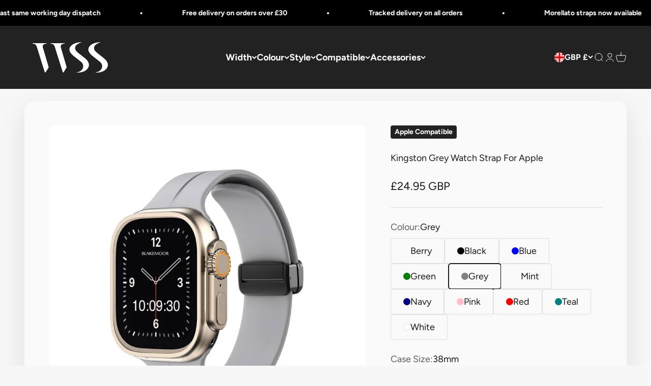

--- FILE ---
content_type: text/html; charset=utf-8
request_url: https://www.watchstrapstyle.co.uk/products/kingston-grey-silicone-magnetic-closure-apple-watch-strap
body_size: 58384
content:
<!doctype html>

<html lang="en" dir="ltr">
  <head>
                


    <meta charset="utf-8">
    <meta name="viewport" content="width=device-width, initial-scale=1.0, height=device-height, minimum-scale=1.0, maximum-scale=1.0">
    <meta name="theme-color" content="#222222">

    <title>Kingston Grey Watch Strap For Apple</title><meta name="description" content="Note: Apple Watch is not included."><link rel="canonical" href="https://www.watchstrapstyle.co.uk/products/kingston-grey-silicone-magnetic-closure-apple-watch-strap"><link rel="shortcut icon" href="//www.watchstrapstyle.co.uk/cdn/shop/files/favicon.png?v=1710485904&width=96">
      <link rel="apple-touch-icon" href="//www.watchstrapstyle.co.uk/cdn/shop/files/favicon.png?v=1710485904&width=180"><link rel="preconnect" href="https://cdn.shopify.com">
    <link rel="preconnect" href="https://fonts.shopifycdn.com" crossorigin>
    <link rel="dns-prefetch" href="https://productreviews.shopifycdn.com"><link rel="preload" href="//www.watchstrapstyle.co.uk/cdn/fonts/figtree/figtree_n4.3c0838aba1701047e60be6a99a1b0a40ce9b8419.woff2" as="font" type="font/woff2" crossorigin><link rel="preload" href="//www.watchstrapstyle.co.uk/cdn/fonts/figtree/figtree_n4.3c0838aba1701047e60be6a99a1b0a40ce9b8419.woff2" as="font" type="font/woff2" crossorigin><meta property="og:type" content="product">
  <meta property="og:title" content="Kingston Grey Watch Strap For Apple">
  <meta property="product:price:amount" content="24.95">
  <meta property="product:price:currency" content="GBP">
  <meta property="product:availability" content="in stock"><meta property="og:image" content="http://www.watchstrapstyle.co.uk/cdn/shop/files/kingston-grey-silicone-magnetic-closure-apple-watch-strap.jpg?v=1710361775&width=2048">
  <meta property="og:image:secure_url" content="https://www.watchstrapstyle.co.uk/cdn/shop/files/kingston-grey-silicone-magnetic-closure-apple-watch-strap.jpg?v=1710361775&width=2048">
  <meta property="og:image:width" content="1600">
  <meta property="og:image:height" content="1600"><meta property="og:description" content="Note: Apple Watch is not included."><meta property="og:url" content="https://www.watchstrapstyle.co.uk/products/kingston-grey-silicone-magnetic-closure-apple-watch-strap">
<meta property="og:site_name" content="Watch Strap Style"><meta name="twitter:card" content="summary"><meta name="twitter:title" content="Kingston Grey Watch Strap For Apple">
  <meta name="twitter:description" content="Note: Apple Watch is not included."><meta name="twitter:image" content="https://www.watchstrapstyle.co.uk/cdn/shop/files/kingston-grey-silicone-magnetic-closure-apple-watch-strap.jpg?crop=center&height=1200&v=1710361775&width=1200">
  <meta name="twitter:image:alt" content=""><script async crossorigin fetchpriority="high" src="/cdn/shopifycloud/importmap-polyfill/es-modules-shim.2.4.0.js"></script>
<script type="application/ld+json">{"@context":"http:\/\/schema.org\/","@id":"\/products\/kingston-grey-silicone-magnetic-closure-apple-watch-strap#product","@type":"ProductGroup","brand":{"@type":"Brand","name":"Blakemoor"},"category":"Watch Bands","description":"Note: Apple Watch is not included.","hasVariant":[{"@id":"\/products\/kingston-grey-silicone-magnetic-closure-apple-watch-strap?variant=47614586978642#variant","@type":"Product","image":"https:\/\/www.watchstrapstyle.co.uk\/cdn\/shop\/files\/kingston-grey-silicone-magnetic-closure-apple-watch-strap.jpg?v=1710361775\u0026width=1920","name":"Kingston Grey Watch Strap For Apple - 38mm","offers":{"@id":"\/products\/kingston-grey-silicone-magnetic-closure-apple-watch-strap?variant=47614586978642#offer","@type":"Offer","availability":"http:\/\/schema.org\/InStock","price":"24.95","priceCurrency":"GBP","url":"https:\/\/www.watchstrapstyle.co.uk\/products\/kingston-grey-silicone-magnetic-closure-apple-watch-strap?variant=47614586978642"},"sku":"APS251238"},{"@id":"\/products\/kingston-grey-silicone-magnetic-closure-apple-watch-strap?variant=47614587011410#variant","@type":"Product","image":"https:\/\/www.watchstrapstyle.co.uk\/cdn\/shop\/files\/kingston-grey-silicone-magnetic-closure-apple-watch-strap.jpg?v=1710361775\u0026width=1920","name":"Kingston Grey Watch Strap For Apple - 42mm","offers":{"@id":"\/products\/kingston-grey-silicone-magnetic-closure-apple-watch-strap?variant=47614587011410#offer","@type":"Offer","availability":"http:\/\/schema.org\/InStock","price":"24.95","priceCurrency":"GBP","url":"https:\/\/www.watchstrapstyle.co.uk\/products\/kingston-grey-silicone-magnetic-closure-apple-watch-strap?variant=47614587011410"},"sku":"APS251242"},{"@id":"\/products\/kingston-grey-silicone-magnetic-closure-apple-watch-strap?variant=47614587044178#variant","@type":"Product","image":"https:\/\/www.watchstrapstyle.co.uk\/cdn\/shop\/files\/kingston-grey-silicone-magnetic-closure-apple-watch-strap.jpg?v=1710361775\u0026width=1920","name":"Kingston Grey Watch Strap For Apple - 40mm","offers":{"@id":"\/products\/kingston-grey-silicone-magnetic-closure-apple-watch-strap?variant=47614587044178#offer","@type":"Offer","availability":"http:\/\/schema.org\/InStock","price":"24.95","priceCurrency":"GBP","url":"https:\/\/www.watchstrapstyle.co.uk\/products\/kingston-grey-silicone-magnetic-closure-apple-watch-strap?variant=47614587044178"},"sku":"APS251238"},{"@id":"\/products\/kingston-grey-silicone-magnetic-closure-apple-watch-strap?variant=47614587076946#variant","@type":"Product","image":"https:\/\/www.watchstrapstyle.co.uk\/cdn\/shop\/files\/kingston-grey-silicone-magnetic-closure-apple-watch-strap.jpg?v=1710361775\u0026width=1920","name":"Kingston Grey Watch Strap For Apple - 44mm","offers":{"@id":"\/products\/kingston-grey-silicone-magnetic-closure-apple-watch-strap?variant=47614587076946#offer","@type":"Offer","availability":"http:\/\/schema.org\/InStock","price":"24.95","priceCurrency":"GBP","url":"https:\/\/www.watchstrapstyle.co.uk\/products\/kingston-grey-silicone-magnetic-closure-apple-watch-strap?variant=47614587076946"},"sku":"APS251242"},{"@id":"\/products\/kingston-grey-silicone-magnetic-closure-apple-watch-strap?variant=47614587109714#variant","@type":"Product","image":"https:\/\/www.watchstrapstyle.co.uk\/cdn\/shop\/files\/kingston-grey-silicone-magnetic-closure-apple-watch-strap.jpg?v=1710361775\u0026width=1920","name":"Kingston Grey Watch Strap For Apple - 41mm","offers":{"@id":"\/products\/kingston-grey-silicone-magnetic-closure-apple-watch-strap?variant=47614587109714#offer","@type":"Offer","availability":"http:\/\/schema.org\/InStock","price":"24.95","priceCurrency":"GBP","url":"https:\/\/www.watchstrapstyle.co.uk\/products\/kingston-grey-silicone-magnetic-closure-apple-watch-strap?variant=47614587109714"},"sku":"APS251238"},{"@id":"\/products\/kingston-grey-silicone-magnetic-closure-apple-watch-strap?variant=47614587142482#variant","@type":"Product","image":"https:\/\/www.watchstrapstyle.co.uk\/cdn\/shop\/files\/kingston-grey-silicone-magnetic-closure-apple-watch-strap.jpg?v=1710361775\u0026width=1920","name":"Kingston Grey Watch Strap For Apple - 45mm","offers":{"@id":"\/products\/kingston-grey-silicone-magnetic-closure-apple-watch-strap?variant=47614587142482#offer","@type":"Offer","availability":"http:\/\/schema.org\/InStock","price":"24.95","priceCurrency":"GBP","url":"https:\/\/www.watchstrapstyle.co.uk\/products\/kingston-grey-silicone-magnetic-closure-apple-watch-strap?variant=47614587142482"},"sku":"APS251242"},{"@id":"\/products\/kingston-grey-silicone-magnetic-closure-apple-watch-strap?variant=47614587175250#variant","@type":"Product","image":"https:\/\/www.watchstrapstyle.co.uk\/cdn\/shop\/files\/kingston-grey-silicone-magnetic-closure-apple-watch-strap.jpg?v=1710361775\u0026width=1920","name":"Kingston Grey Watch Strap For Apple - 49mm","offers":{"@id":"\/products\/kingston-grey-silicone-magnetic-closure-apple-watch-strap?variant=47614587175250#offer","@type":"Offer","availability":"http:\/\/schema.org\/InStock","price":"24.95","priceCurrency":"GBP","url":"https:\/\/www.watchstrapstyle.co.uk\/products\/kingston-grey-silicone-magnetic-closure-apple-watch-strap?variant=47614587175250"},"sku":"APS251242"}],"name":"Kingston Grey Watch Strap For Apple","productGroupID":"8729649742162","url":"https:\/\/www.watchstrapstyle.co.uk\/products\/kingston-grey-silicone-magnetic-closure-apple-watch-strap"}</script><script type="application/ld+json">
  {
    "@context": "https://schema.org",
    "@type": "BreadcrumbList",
    "itemListElement": [{
        "@type": "ListItem",
        "position": 1,
        "name": "Home",
        "item": "https://www.watchstrapstyle.co.uk"
      },{
            "@type": "ListItem",
            "position": 2,
            "name": "Kingston Grey Watch Strap For Apple",
            "item": "https://www.watchstrapstyle.co.uk/products/kingston-grey-silicone-magnetic-closure-apple-watch-strap"
          }]
  }
</script><style>/* Typography (heading) */
  @font-face {
  font-family: Figtree;
  font-weight: 400;
  font-style: normal;
  font-display: fallback;
  src: url("//www.watchstrapstyle.co.uk/cdn/fonts/figtree/figtree_n4.3c0838aba1701047e60be6a99a1b0a40ce9b8419.woff2") format("woff2"),
       url("//www.watchstrapstyle.co.uk/cdn/fonts/figtree/figtree_n4.c0575d1db21fc3821f17fd6617d3dee552312137.woff") format("woff");
}

@font-face {
  font-family: Figtree;
  font-weight: 400;
  font-style: italic;
  font-display: fallback;
  src: url("//www.watchstrapstyle.co.uk/cdn/fonts/figtree/figtree_i4.89f7a4275c064845c304a4cf8a4a586060656db2.woff2") format("woff2"),
       url("//www.watchstrapstyle.co.uk/cdn/fonts/figtree/figtree_i4.6f955aaaafc55a22ffc1f32ecf3756859a5ad3e2.woff") format("woff");
}

/* Typography (body) */
  @font-face {
  font-family: Figtree;
  font-weight: 400;
  font-style: normal;
  font-display: fallback;
  src: url("//www.watchstrapstyle.co.uk/cdn/fonts/figtree/figtree_n4.3c0838aba1701047e60be6a99a1b0a40ce9b8419.woff2") format("woff2"),
       url("//www.watchstrapstyle.co.uk/cdn/fonts/figtree/figtree_n4.c0575d1db21fc3821f17fd6617d3dee552312137.woff") format("woff");
}

@font-face {
  font-family: Figtree;
  font-weight: 400;
  font-style: italic;
  font-display: fallback;
  src: url("//www.watchstrapstyle.co.uk/cdn/fonts/figtree/figtree_i4.89f7a4275c064845c304a4cf8a4a586060656db2.woff2") format("woff2"),
       url("//www.watchstrapstyle.co.uk/cdn/fonts/figtree/figtree_i4.6f955aaaafc55a22ffc1f32ecf3756859a5ad3e2.woff") format("woff");
}

@font-face {
  font-family: Figtree;
  font-weight: 700;
  font-style: normal;
  font-display: fallback;
  src: url("//www.watchstrapstyle.co.uk/cdn/fonts/figtree/figtree_n7.2fd9bfe01586148e644724096c9d75e8c7a90e55.woff2") format("woff2"),
       url("//www.watchstrapstyle.co.uk/cdn/fonts/figtree/figtree_n7.ea05de92d862f9594794ab281c4c3a67501ef5fc.woff") format("woff");
}

@font-face {
  font-family: Figtree;
  font-weight: 700;
  font-style: italic;
  font-display: fallback;
  src: url("//www.watchstrapstyle.co.uk/cdn/fonts/figtree/figtree_i7.06add7096a6f2ab742e09ec7e498115904eda1fe.woff2") format("woff2"),
       url("//www.watchstrapstyle.co.uk/cdn/fonts/figtree/figtree_i7.ee584b5fcaccdbb5518c0228158941f8df81b101.woff") format("woff");
}

:root {
    /**
     * ---------------------------------------------------------------------
     * SPACING VARIABLES
     *
     * We are using a spacing inspired from frameworks like Tailwind CSS.
     * ---------------------------------------------------------------------
     */
    --spacing-0-5: 0.125rem; /* 2px */
    --spacing-1: 0.25rem; /* 4px */
    --spacing-1-5: 0.375rem; /* 6px */
    --spacing-2: 0.5rem; /* 8px */
    --spacing-2-5: 0.625rem; /* 10px */
    --spacing-3: 0.75rem; /* 12px */
    --spacing-3-5: 0.875rem; /* 14px */
    --spacing-4: 1rem; /* 16px */
    --spacing-4-5: 1.125rem; /* 18px */
    --spacing-5: 1.25rem; /* 20px */
    --spacing-5-5: 1.375rem; /* 22px */
    --spacing-6: 1.5rem; /* 24px */
    --spacing-6-5: 1.625rem; /* 26px */
    --spacing-7: 1.75rem; /* 28px */
    --spacing-7-5: 1.875rem; /* 30px */
    --spacing-8: 2rem; /* 32px */
    --spacing-8-5: 2.125rem; /* 34px */
    --spacing-9: 2.25rem; /* 36px */
    --spacing-9-5: 2.375rem; /* 38px */
    --spacing-10: 2.5rem; /* 40px */
    --spacing-11: 2.75rem; /* 44px */
    --spacing-12: 3rem; /* 48px */
    --spacing-14: 3.5rem; /* 56px */
    --spacing-16: 4rem; /* 64px */
    --spacing-18: 4.5rem; /* 72px */
    --spacing-20: 5rem; /* 80px */
    --spacing-24: 6rem; /* 96px */
    --spacing-28: 7rem; /* 112px */
    --spacing-32: 8rem; /* 128px */
    --spacing-36: 9rem; /* 144px */
    --spacing-40: 10rem; /* 160px */
    --spacing-44: 11rem; /* 176px */
    --spacing-48: 12rem; /* 192px */
    --spacing-52: 13rem; /* 208px */
    --spacing-56: 14rem; /* 224px */
    --spacing-60: 15rem; /* 240px */
    --spacing-64: 16rem; /* 256px */
    --spacing-72: 18rem; /* 288px */
    --spacing-80: 20rem; /* 320px */
    --spacing-96: 24rem; /* 384px */

    /* Container */
    --container-max-width: 1800px;
    --container-narrow-max-width: 1550px;
    --container-gutter: var(--spacing-5);
    --section-outer-spacing-block: var(--spacing-14);
    --section-inner-max-spacing-block: var(--spacing-12);
    --section-inner-spacing-inline: var(--container-gutter);
    --section-stack-spacing-block: var(--spacing-10);

    /* Grid gutter */
    --grid-gutter: var(--spacing-5);

    /* Product list settings */
    --product-list-row-gap: var(--spacing-8);
    --product-list-column-gap: var(--grid-gutter);

    /* Form settings */
    --input-gap: var(--spacing-2);
    --input-height: 2.625rem;
    --input-padding-inline: var(--spacing-4);

    /* Other sizes */
    --sticky-area-height: calc(var(--sticky-announcement-bar-enabled, 0) * var(--announcement-bar-height, 0px) + var(--sticky-header-enabled, 0) * var(--header-height, 0px));

    /* RTL support */
    --transform-logical-flip: 1;
    --transform-origin-start: left;
    --transform-origin-end: right;

    /**
     * ---------------------------------------------------------------------
     * TYPOGRAPHY
     * ---------------------------------------------------------------------
     */

    /* Font properties */
    --heading-font-family: Figtree, sans-serif;
    --heading-font-weight: 400;
    --heading-font-style: normal;
    --heading-text-transform: normal;
    --heading-letter-spacing: -0.02em;
    --text-font-family: Figtree, sans-serif;
    --text-font-weight: 400;
    --text-font-style: normal;
    --text-letter-spacing: 0.0em;

    /* Font sizes */
    --text-h0: 2.5rem;
    --text-h1: 1.75rem;
    --text-h2: 1.5rem;
    --text-h3: 1.375rem;
    --text-h4: 1.125rem;
    --text-h5: 1.125rem;
    --text-h6: 1rem;
    --text-xs: 0.75rem;
    --text-sm: 0.8125rem;
    --text-base: 0.9375rem;
    --text-lg: 1.1875rem;

    /**
     * ---------------------------------------------------------------------
     * COLORS
     * ---------------------------------------------------------------------
     */

    /* Color settings */--accent: 0 67 80;
    --text-primary: 26 26 26;
    --background-primary: 247 247 247;
    --dialog-background: 255 255 255;
    --border-color: var(--text-color, var(--text-primary)) / 0.12;

    /* Button colors */
    --button-background-primary: 0 67 80;
    --button-text-primary: 255 255 255;
    --button-background-secondary: 240 196 23;
    --button-text-secondary: 26 26 26;

    /* Status colors */
    --success-background: 238 241 235;
    --success-text: 112 138 92;
    --warning-background: 252 240 227;
    --warning-text: 227 126 22;
    --error-background: 245 229 229;
    --error-text: 170 40 38;

    /* Product colors */
    --on-sale-text: 227 79 79;
    --on-sale-badge-background: 227 79 79;
    --on-sale-badge-text: 255 255 255;
    --sold-out-badge-background: 190 189 185;
    --sold-out-badge-text: 0 0 0;
    --primary-badge-background: 34 34 34;
    --primary-badge-text: 255 255 255;
    --star-color: 255 183 74;
    --product-card-background: 255 255 255;
    --product-card-text: 26 26 26;

    /* Header colors */
    --header-background: 34 34 34;
    --header-text: 255 255 255;

    /* Footer colors */
    --footer-background: 34 34 34;
    --footer-text: 255 255 255;

    /* Rounded variables (used for border radius) */
    --rounded-xs: 0.25rem;
    --rounded-sm: 0.3125rem;
    --rounded: 0.625rem;
    --rounded-lg: 1.25rem;
    --rounded-full: 9999px;

    --rounded-button: 0.25rem;
    --rounded-input: 0.125rem;

    /* Box shadow */
    --shadow-sm: 0 2px 8px rgb(var(--text-primary) / 0.1);
    --shadow: 0 5px 15px rgb(var(--text-primary) / 0.1);
    --shadow-md: 0 5px 30px rgb(var(--text-primary) / 0.1);
    --shadow-block: 0px 18px 50px rgb(var(--text-primary) / 0.1);

    /**
     * ---------------------------------------------------------------------
     * OTHER
     * ---------------------------------------------------------------------
     */

    --stagger-products-reveal-opacity: 0;
    --cursor-close-svg-url: url(//www.watchstrapstyle.co.uk/cdn/shop/t/24/assets/cursor-close.svg?v=147174565022153725511751002128);
    --cursor-zoom-in-svg-url: url(//www.watchstrapstyle.co.uk/cdn/shop/t/24/assets/cursor-zoom-in.svg?v=154953035094101115921751002127);
    --cursor-zoom-out-svg-url: url(//www.watchstrapstyle.co.uk/cdn/shop/t/24/assets/cursor-zoom-out.svg?v=16155520337305705181751002128);
    --checkmark-svg-url: url(//www.watchstrapstyle.co.uk/cdn/shop/t/24/assets/checkmark.svg?v=77552481021870063511751002128);
  }

  [dir="rtl"]:root {
    /* RTL support */
    --transform-logical-flip: -1;
    --transform-origin-start: right;
    --transform-origin-end: left;
  }

  @media screen and (min-width: 700px) {
    :root {
      /* Typography (font size) */
      --text-h0: 3.25rem;
      --text-h1: 2.25rem;
      --text-h2: 1.75rem;
      --text-h3: 1.625rem;
      --text-h4: 1.25rem;
      --text-h5: 1.25rem;
      --text-h6: 1.125rem;

      --text-xs: 0.875rem;
      --text-sm: 1.0rem;
      --text-base: 1.125rem;
      --text-lg: 1.375rem;

      /* Spacing */
      --container-gutter: 2rem;
      --section-outer-spacing-block: var(--spacing-20);
      --section-inner-max-spacing-block: var(--spacing-14);
      --section-inner-spacing-inline: var(--spacing-14);
      --section-stack-spacing-block: var(--spacing-12);

      /* Grid gutter */
      --grid-gutter: var(--spacing-6);

      /* Product list settings */
      --product-list-row-gap: var(--spacing-12);

      /* Form settings */
      --input-gap: 1rem;
      --input-height: 3.125rem;
      --input-padding-inline: var(--spacing-5);
    }
  }

  @media screen and (min-width: 1000px) {
    :root {
      /* Spacing settings */
      --container-gutter: var(--spacing-12);
      --section-outer-spacing-block: var(--spacing-20);
      --section-inner-max-spacing-block: var(--spacing-18);
      --section-inner-spacing-inline: var(--spacing-18);
      --section-stack-spacing-block: var(--spacing-12);
    }
  }

  @media screen and (min-width: 1150px) {
    :root {
      /* Spacing settings */
      --container-gutter: var(--spacing-12);
      --section-outer-spacing-block: var(--spacing-24);
      --section-inner-max-spacing-block: var(--spacing-18);
      --section-inner-spacing-inline: var(--spacing-18);
      --section-stack-spacing-block: var(--spacing-12);
    }
  }

  @media screen and (min-width: 1400px) {
    :root {
      /* Typography (font size) */
      --text-h0: 4rem;
      --text-h1: 3rem;
      --text-h2: 2.5rem;
      --text-h3: 1.75rem;
      --text-h4: 1.5rem;
      --text-h5: 1.25rem;
      --text-h6: 1.25rem;

      --section-outer-spacing-block: var(--spacing-28);
      --section-inner-max-spacing-block: var(--spacing-20);
      --section-inner-spacing-inline: var(--spacing-20);
    }
  }

  @media screen and (min-width: 1600px) {
    :root {
      --section-outer-spacing-block: var(--spacing-32);
      --section-inner-max-spacing-block: var(--spacing-24);
      --section-inner-spacing-inline: var(--spacing-24);
    }
  }

  /**
   * ---------------------------------------------------------------------
   * LIQUID DEPENDANT CSS
   *
   * Our main CSS is Liquid free, but some very specific features depend on
   * theme settings, so we have them here
   * ---------------------------------------------------------------------
   */@media screen and (pointer: fine) {
        /* The !important are for the Shopify Payment button to ensure we override the default from Shopify styles */
        .button:not([disabled]):not(.button--outline):hover, .btn:not([disabled]):hover, .shopify-payment-button__button--unbranded:not([disabled]):hover {
          background-color: transparent !important;
          color: rgb(var(--button-outline-color) / var(--button-background-opacity, 1)) !important;
          box-shadow: inset 0 0 0 2px currentColor !important;
        }

        .button--outline:not([disabled]):hover {
          background: rgb(var(--button-background));
          color: rgb(var(--button-text-color));
          box-shadow: inset 0 0 0 2px rgb(var(--button-background));
        }
      }</style><script>
  // This allows to expose several variables to the global scope, to be used in scripts
  window.themeVariables = {
    settings: {
      showPageTransition: null,
      staggerProductsApparition: true,
      reduceDrawerAnimation: false,
      reduceMenuAnimation: false,
      headingApparition: "split_fade",
      pageType: "product",
      moneyFormat: "£{{amount}}",
      moneyWithCurrencyFormat: "£{{amount}} GBP",
      currencyCodeEnabled: true,
      cartType: "page",
      showDiscount: true,
      discountMode: "saving",
      pageBackground: "#f7f7f7",
      textColor: "#1a1a1a"
    },

    strings: {
      accessibilityClose: "Close",
      accessibilityNext: "Next",
      accessibilityPrevious: "Previous",
      closeGallery: "Close gallery",
      zoomGallery: "Zoom",
      errorGallery: "Image cannot be loaded",
      searchNoResults: "No results could be found.",
      addOrderNote: "Add order note",
      editOrderNote: "Edit order note",
      shippingEstimatorNoResults: "Sorry, we do not ship to your address.",
      shippingEstimatorOneResult: "There is one shipping rate for your address:",
      shippingEstimatorMultipleResults: "There are several shipping rates for your address:",
      shippingEstimatorError: "One or more error occurred while retrieving shipping rates:"
    },

    breakpoints: {
      'sm': 'screen and (min-width: 700px)',
      'md': 'screen and (min-width: 1000px)',
      'lg': 'screen and (min-width: 1150px)',
      'xl': 'screen and (min-width: 1400px)',

      'sm-max': 'screen and (max-width: 699px)',
      'md-max': 'screen and (max-width: 999px)',
      'lg-max': 'screen and (max-width: 1149px)',
      'xl-max': 'screen and (max-width: 1399px)'
    }
  };

  // For detecting native share
  document.documentElement.classList.add(`native-share--${navigator.share ? 'enabled' : 'disabled'}`);// We save the product ID in local storage to be eventually used for recently viewed section
    try {
      const recentlyViewedProducts = new Set(JSON.parse(localStorage.getItem('theme:recently-viewed-products') || '[]'));

      recentlyViewedProducts.delete(8729649742162); // Delete first to re-move the product
      recentlyViewedProducts.add(8729649742162);

      localStorage.setItem('theme:recently-viewed-products', JSON.stringify(Array.from(recentlyViewedProducts.values()).reverse()));
    } catch (e) {
      // Safari in private mode does not allow setting item, we silently fail
    }</script><script type="importmap">{
        "imports": {
          "vendor": "//www.watchstrapstyle.co.uk/cdn/shop/t/24/assets/vendor.min.js?v=166563502121812900551751002098",
          "theme": "//www.watchstrapstyle.co.uk/cdn/shop/t/24/assets/theme.js?v=13159901232634706651751002098",
          "photoswipe": "//www.watchstrapstyle.co.uk/cdn/shop/t/24/assets/photoswipe.min.js?v=13374349288281597431751002098"
        }
      }
    </script>

    <script type="module" src="//www.watchstrapstyle.co.uk/cdn/shop/t/24/assets/vendor.min.js?v=166563502121812900551751002098"></script>
    <script type="module" src="//www.watchstrapstyle.co.uk/cdn/shop/t/24/assets/theme.js?v=13159901232634706651751002098"></script>

    <script>window.performance && window.performance.mark && window.performance.mark('shopify.content_for_header.start');</script><meta name="facebook-domain-verification" content="90sgp4h1754k1wx5e2o5cd3u63rsjs">
<meta id="shopify-digital-wallet" name="shopify-digital-wallet" content="/80616522066/digital_wallets/dialog">
<meta name="shopify-checkout-api-token" content="035add39ab0ea19c42f8b178b25fa636">
<meta id="in-context-paypal-metadata" data-shop-id="80616522066" data-venmo-supported="false" data-environment="production" data-locale="en_US" data-paypal-v4="true" data-currency="GBP">
<link rel="alternate" type="application/json+oembed" href="https://www.watchstrapstyle.co.uk/products/kingston-grey-silicone-magnetic-closure-apple-watch-strap.oembed">
<script async="async" src="/checkouts/internal/preloads.js?locale=en-GB"></script>
<link rel="preconnect" href="https://shop.app" crossorigin="anonymous">
<script async="async" src="https://shop.app/checkouts/internal/preloads.js?locale=en-GB&shop_id=80616522066" crossorigin="anonymous"></script>
<script id="apple-pay-shop-capabilities" type="application/json">{"shopId":80616522066,"countryCode":"GB","currencyCode":"GBP","merchantCapabilities":["supports3DS"],"merchantId":"gid:\/\/shopify\/Shop\/80616522066","merchantName":"Watch Strap Style","requiredBillingContactFields":["postalAddress","email"],"requiredShippingContactFields":["postalAddress","email"],"shippingType":"shipping","supportedNetworks":["visa","maestro","masterCard","amex","discover","elo"],"total":{"type":"pending","label":"Watch Strap Style","amount":"1.00"},"shopifyPaymentsEnabled":true,"supportsSubscriptions":true}</script>
<script id="shopify-features" type="application/json">{"accessToken":"035add39ab0ea19c42f8b178b25fa636","betas":["rich-media-storefront-analytics"],"domain":"www.watchstrapstyle.co.uk","predictiveSearch":true,"shopId":80616522066,"locale":"en"}</script>
<script>var Shopify = Shopify || {};
Shopify.shop = "049389-2.myshopify.com";
Shopify.locale = "en";
Shopify.currency = {"active":"GBP","rate":"1.0"};
Shopify.country = "GB";
Shopify.theme = {"name":"Updated copy of Updated copy of Watch Strap Sty...","id":183660347730,"schema_name":"Impact","schema_version":"6.8.0","theme_store_id":1190,"role":"main"};
Shopify.theme.handle = "null";
Shopify.theme.style = {"id":null,"handle":null};
Shopify.cdnHost = "www.watchstrapstyle.co.uk/cdn";
Shopify.routes = Shopify.routes || {};
Shopify.routes.root = "/";</script>
<script type="module">!function(o){(o.Shopify=o.Shopify||{}).modules=!0}(window);</script>
<script>!function(o){function n(){var o=[];function n(){o.push(Array.prototype.slice.apply(arguments))}return n.q=o,n}var t=o.Shopify=o.Shopify||{};t.loadFeatures=n(),t.autoloadFeatures=n()}(window);</script>
<script>
  window.ShopifyPay = window.ShopifyPay || {};
  window.ShopifyPay.apiHost = "shop.app\/pay";
  window.ShopifyPay.redirectState = null;
</script>
<script id="shop-js-analytics" type="application/json">{"pageType":"product"}</script>
<script defer="defer" async type="module" src="//www.watchstrapstyle.co.uk/cdn/shopifycloud/shop-js/modules/v2/client.init-shop-cart-sync_D0dqhulL.en.esm.js"></script>
<script defer="defer" async type="module" src="//www.watchstrapstyle.co.uk/cdn/shopifycloud/shop-js/modules/v2/chunk.common_CpVO7qML.esm.js"></script>
<script type="module">
  await import("//www.watchstrapstyle.co.uk/cdn/shopifycloud/shop-js/modules/v2/client.init-shop-cart-sync_D0dqhulL.en.esm.js");
await import("//www.watchstrapstyle.co.uk/cdn/shopifycloud/shop-js/modules/v2/chunk.common_CpVO7qML.esm.js");

  window.Shopify.SignInWithShop?.initShopCartSync?.({"fedCMEnabled":true,"windoidEnabled":true});

</script>
<script>
  window.Shopify = window.Shopify || {};
  if (!window.Shopify.featureAssets) window.Shopify.featureAssets = {};
  window.Shopify.featureAssets['shop-js'] = {"shop-cart-sync":["modules/v2/client.shop-cart-sync_D9bwt38V.en.esm.js","modules/v2/chunk.common_CpVO7qML.esm.js"],"init-fed-cm":["modules/v2/client.init-fed-cm_BJ8NPuHe.en.esm.js","modules/v2/chunk.common_CpVO7qML.esm.js"],"init-shop-email-lookup-coordinator":["modules/v2/client.init-shop-email-lookup-coordinator_pVrP2-kG.en.esm.js","modules/v2/chunk.common_CpVO7qML.esm.js"],"shop-cash-offers":["modules/v2/client.shop-cash-offers_CNh7FWN-.en.esm.js","modules/v2/chunk.common_CpVO7qML.esm.js","modules/v2/chunk.modal_DKF6x0Jh.esm.js"],"init-shop-cart-sync":["modules/v2/client.init-shop-cart-sync_D0dqhulL.en.esm.js","modules/v2/chunk.common_CpVO7qML.esm.js"],"init-windoid":["modules/v2/client.init-windoid_DaoAelzT.en.esm.js","modules/v2/chunk.common_CpVO7qML.esm.js"],"shop-toast-manager":["modules/v2/client.shop-toast-manager_1DND8Tac.en.esm.js","modules/v2/chunk.common_CpVO7qML.esm.js"],"pay-button":["modules/v2/client.pay-button_CFeQi1r6.en.esm.js","modules/v2/chunk.common_CpVO7qML.esm.js"],"shop-button":["modules/v2/client.shop-button_Ca94MDdQ.en.esm.js","modules/v2/chunk.common_CpVO7qML.esm.js"],"shop-login-button":["modules/v2/client.shop-login-button_DPYNfp1Z.en.esm.js","modules/v2/chunk.common_CpVO7qML.esm.js","modules/v2/chunk.modal_DKF6x0Jh.esm.js"],"avatar":["modules/v2/client.avatar_BTnouDA3.en.esm.js"],"shop-follow-button":["modules/v2/client.shop-follow-button_BMKh4nJE.en.esm.js","modules/v2/chunk.common_CpVO7qML.esm.js","modules/v2/chunk.modal_DKF6x0Jh.esm.js"],"init-customer-accounts-sign-up":["modules/v2/client.init-customer-accounts-sign-up_CJXi5kRN.en.esm.js","modules/v2/client.shop-login-button_DPYNfp1Z.en.esm.js","modules/v2/chunk.common_CpVO7qML.esm.js","modules/v2/chunk.modal_DKF6x0Jh.esm.js"],"init-shop-for-new-customer-accounts":["modules/v2/client.init-shop-for-new-customer-accounts_BoBxkgWu.en.esm.js","modules/v2/client.shop-login-button_DPYNfp1Z.en.esm.js","modules/v2/chunk.common_CpVO7qML.esm.js","modules/v2/chunk.modal_DKF6x0Jh.esm.js"],"init-customer-accounts":["modules/v2/client.init-customer-accounts_DCuDTzpR.en.esm.js","modules/v2/client.shop-login-button_DPYNfp1Z.en.esm.js","modules/v2/chunk.common_CpVO7qML.esm.js","modules/v2/chunk.modal_DKF6x0Jh.esm.js"],"checkout-modal":["modules/v2/client.checkout-modal_U_3e4VxF.en.esm.js","modules/v2/chunk.common_CpVO7qML.esm.js","modules/v2/chunk.modal_DKF6x0Jh.esm.js"],"lead-capture":["modules/v2/client.lead-capture_DEgn0Z8u.en.esm.js","modules/v2/chunk.common_CpVO7qML.esm.js","modules/v2/chunk.modal_DKF6x0Jh.esm.js"],"shop-login":["modules/v2/client.shop-login_CoM5QKZ_.en.esm.js","modules/v2/chunk.common_CpVO7qML.esm.js","modules/v2/chunk.modal_DKF6x0Jh.esm.js"],"payment-terms":["modules/v2/client.payment-terms_BmrqWn8r.en.esm.js","modules/v2/chunk.common_CpVO7qML.esm.js","modules/v2/chunk.modal_DKF6x0Jh.esm.js"]};
</script>
<script>(function() {
  var isLoaded = false;
  function asyncLoad() {
    if (isLoaded) return;
    isLoaded = true;
    var urls = ["https:\/\/cdn.richpanel.com\/js\/richpanel_shopify_script.js?appClientId=watchstrapstyle7601\u0026tenantId=watchstrapstyle760\u0026shop=049389-2.myshopify.com\u0026shop=049389-2.myshopify.com"];
    for (var i = 0; i < urls.length; i++) {
      var s = document.createElement('script');
      s.type = 'text/javascript';
      s.async = true;
      s.src = urls[i];
      var x = document.getElementsByTagName('script')[0];
      x.parentNode.insertBefore(s, x);
    }
  };
  if(window.attachEvent) {
    window.attachEvent('onload', asyncLoad);
  } else {
    window.addEventListener('load', asyncLoad, false);
  }
})();</script>
<script id="__st">var __st={"a":80616522066,"offset":0,"reqid":"1b62ee1c-7878-457c-b8cc-295f537e3ebc-1763989060","pageurl":"www.watchstrapstyle.co.uk\/products\/kingston-grey-silicone-magnetic-closure-apple-watch-strap","u":"e0dcdd3bdbad","p":"product","rtyp":"product","rid":8729649742162};</script>
<script>window.ShopifyPaypalV4VisibilityTracking = true;</script>
<script id="captcha-bootstrap">!function(){'use strict';const t='contact',e='account',n='new_comment',o=[[t,t],['blogs',n],['comments',n],[t,'customer']],c=[[e,'customer_login'],[e,'guest_login'],[e,'recover_customer_password'],[e,'create_customer']],r=t=>t.map((([t,e])=>`form[action*='/${t}']:not([data-nocaptcha='true']) input[name='form_type'][value='${e}']`)).join(','),a=t=>()=>t?[...document.querySelectorAll(t)].map((t=>t.form)):[];function s(){const t=[...o],e=r(t);return a(e)}const i='password',u='form_key',d=['recaptcha-v3-token','g-recaptcha-response','h-captcha-response',i],f=()=>{try{return window.sessionStorage}catch{return}},m='__shopify_v',_=t=>t.elements[u];function p(t,e,n=!1){try{const o=window.sessionStorage,c=JSON.parse(o.getItem(e)),{data:r}=function(t){const{data:e,action:n}=t;return t[m]||n?{data:e,action:n}:{data:t,action:n}}(c);for(const[e,n]of Object.entries(r))t.elements[e]&&(t.elements[e].value=n);n&&o.removeItem(e)}catch(o){console.error('form repopulation failed',{error:o})}}const l='form_type',E='cptcha';function T(t){t.dataset[E]=!0}const w=window,h=w.document,L='Shopify',v='ce_forms',y='captcha';let A=!1;((t,e)=>{const n=(g='f06e6c50-85a8-45c8-87d0-21a2b65856fe',I='https://cdn.shopify.com/shopifycloud/storefront-forms-hcaptcha/ce_storefront_forms_captcha_hcaptcha.v1.5.2.iife.js',D={infoText:'Protected by hCaptcha',privacyText:'Privacy',termsText:'Terms'},(t,e,n)=>{const o=w[L][v],c=o.bindForm;if(c)return c(t,g,e,D).then(n);var r;o.q.push([[t,g,e,D],n]),r=I,A||(h.body.append(Object.assign(h.createElement('script'),{id:'captcha-provider',async:!0,src:r})),A=!0)});var g,I,D;w[L]=w[L]||{},w[L][v]=w[L][v]||{},w[L][v].q=[],w[L][y]=w[L][y]||{},w[L][y].protect=function(t,e){n(t,void 0,e),T(t)},Object.freeze(w[L][y]),function(t,e,n,w,h,L){const[v,y,A,g]=function(t,e,n){const i=e?o:[],u=t?c:[],d=[...i,...u],f=r(d),m=r(i),_=r(d.filter((([t,e])=>n.includes(e))));return[a(f),a(m),a(_),s()]}(w,h,L),I=t=>{const e=t.target;return e instanceof HTMLFormElement?e:e&&e.form},D=t=>v().includes(t);t.addEventListener('submit',(t=>{const e=I(t);if(!e)return;const n=D(e)&&!e.dataset.hcaptchaBound&&!e.dataset.recaptchaBound,o=_(e),c=g().includes(e)&&(!o||!o.value);(n||c)&&t.preventDefault(),c&&!n&&(function(t){try{if(!f())return;!function(t){const e=f();if(!e)return;const n=_(t);if(!n)return;const o=n.value;o&&e.removeItem(o)}(t);const e=Array.from(Array(32),(()=>Math.random().toString(36)[2])).join('');!function(t,e){_(t)||t.append(Object.assign(document.createElement('input'),{type:'hidden',name:u})),t.elements[u].value=e}(t,e),function(t,e){const n=f();if(!n)return;const o=[...t.querySelectorAll(`input[type='${i}']`)].map((({name:t})=>t)),c=[...d,...o],r={};for(const[a,s]of new FormData(t).entries())c.includes(a)||(r[a]=s);n.setItem(e,JSON.stringify({[m]:1,action:t.action,data:r}))}(t,e)}catch(e){console.error('failed to persist form',e)}}(e),e.submit())}));const S=(t,e)=>{t&&!t.dataset[E]&&(n(t,e.some((e=>e===t))),T(t))};for(const o of['focusin','change'])t.addEventListener(o,(t=>{const e=I(t);D(e)&&S(e,y())}));const B=e.get('form_key'),M=e.get(l),P=B&&M;t.addEventListener('DOMContentLoaded',(()=>{const t=y();if(P)for(const e of t)e.elements[l].value===M&&p(e,B);[...new Set([...A(),...v().filter((t=>'true'===t.dataset.shopifyCaptcha))])].forEach((e=>S(e,t)))}))}(h,new URLSearchParams(w.location.search),n,t,e,['guest_login'])})(!0,!0)}();</script>
<script integrity="sha256-52AcMU7V7pcBOXWImdc/TAGTFKeNjmkeM1Pvks/DTgc=" data-source-attribution="shopify.loadfeatures" defer="defer" src="//www.watchstrapstyle.co.uk/cdn/shopifycloud/storefront/assets/storefront/load_feature-81c60534.js" crossorigin="anonymous"></script>
<script crossorigin="anonymous" defer="defer" src="//www.watchstrapstyle.co.uk/cdn/shopifycloud/storefront/assets/shopify_pay/storefront-65b4c6d7.js?v=20250812"></script>
<script data-source-attribution="shopify.dynamic_checkout.dynamic.init">var Shopify=Shopify||{};Shopify.PaymentButton=Shopify.PaymentButton||{isStorefrontPortableWallets:!0,init:function(){window.Shopify.PaymentButton.init=function(){};var t=document.createElement("script");t.src="https://www.watchstrapstyle.co.uk/cdn/shopifycloud/portable-wallets/latest/portable-wallets.en.js",t.type="module",document.head.appendChild(t)}};
</script>
<script data-source-attribution="shopify.dynamic_checkout.buyer_consent">
  function portableWalletsHideBuyerConsent(e){var t=document.getElementById("shopify-buyer-consent"),n=document.getElementById("shopify-subscription-policy-button");t&&n&&(t.classList.add("hidden"),t.setAttribute("aria-hidden","true"),n.removeEventListener("click",e))}function portableWalletsShowBuyerConsent(e){var t=document.getElementById("shopify-buyer-consent"),n=document.getElementById("shopify-subscription-policy-button");t&&n&&(t.classList.remove("hidden"),t.removeAttribute("aria-hidden"),n.addEventListener("click",e))}window.Shopify?.PaymentButton&&(window.Shopify.PaymentButton.hideBuyerConsent=portableWalletsHideBuyerConsent,window.Shopify.PaymentButton.showBuyerConsent=portableWalletsShowBuyerConsent);
</script>
<script>
  function portableWalletsCleanup(e){e&&e.src&&console.error("Failed to load portable wallets script "+e.src);var t=document.querySelectorAll("shopify-accelerated-checkout .shopify-payment-button__skeleton, shopify-accelerated-checkout-cart .wallet-cart-button__skeleton"),e=document.getElementById("shopify-buyer-consent");for(let e=0;e<t.length;e++)t[e].remove();e&&e.remove()}function portableWalletsNotLoadedAsModule(e){e instanceof ErrorEvent&&"string"==typeof e.message&&e.message.includes("import.meta")&&"string"==typeof e.filename&&e.filename.includes("portable-wallets")&&(window.removeEventListener("error",portableWalletsNotLoadedAsModule),window.Shopify.PaymentButton.failedToLoad=e,"loading"===document.readyState?document.addEventListener("DOMContentLoaded",window.Shopify.PaymentButton.init):window.Shopify.PaymentButton.init())}window.addEventListener("error",portableWalletsNotLoadedAsModule);
</script>

<script type="module" src="https://www.watchstrapstyle.co.uk/cdn/shopifycloud/portable-wallets/latest/portable-wallets.en.js" onError="portableWalletsCleanup(this)" crossorigin="anonymous"></script>
<script nomodule>
  document.addEventListener("DOMContentLoaded", portableWalletsCleanup);
</script>

<script id='scb4127' type='text/javascript' async='' src='https://www.watchstrapstyle.co.uk/cdn/shopifycloud/privacy-banner/storefront-banner.js'></script><link id="shopify-accelerated-checkout-styles" rel="stylesheet" media="screen" href="https://www.watchstrapstyle.co.uk/cdn/shopifycloud/portable-wallets/latest/accelerated-checkout-backwards-compat.css" crossorigin="anonymous">
<style id="shopify-accelerated-checkout-cart">
        #shopify-buyer-consent {
  margin-top: 1em;
  display: inline-block;
  width: 100%;
}

#shopify-buyer-consent.hidden {
  display: none;
}

#shopify-subscription-policy-button {
  background: none;
  border: none;
  padding: 0;
  text-decoration: underline;
  font-size: inherit;
  cursor: pointer;
}

#shopify-subscription-policy-button::before {
  box-shadow: none;
}

      </style>

<script>window.performance && window.performance.mark && window.performance.mark('shopify.content_for_header.end');</script>
<link href="//www.watchstrapstyle.co.uk/cdn/shop/t/24/assets/theme.css?v=18654040077085089121751002098" rel="stylesheet" type="text/css" media="all" /><!-- BEGIN app block: shopify://apps/judge-me-reviews/blocks/judgeme_core/61ccd3b1-a9f2-4160-9fe9-4fec8413e5d8 --><!-- Start of Judge.me Core -->




<link rel="dns-prefetch" href="https://cdnwidget.judge.me">
<link rel="dns-prefetch" href="https://cdn.judge.me">
<link rel="dns-prefetch" href="https://cdn1.judge.me">
<link rel="dns-prefetch" href="https://api.judge.me">

<script data-cfasync='false' class='jdgm-settings-script'>window.jdgmSettings={"pagination":5,"disable_web_reviews":true,"badge_no_review_text":"No reviews","badge_n_reviews_text":"{{ n }} review/reviews","hide_badge_preview_if_no_reviews":true,"badge_hide_text":false,"enforce_center_preview_badge":false,"widget_title":"Customer Reviews","widget_open_form_text":"Write a review","widget_close_form_text":"Cancel review","widget_refresh_page_text":"Refresh page","widget_summary_text":"Based on {{ number_of_reviews }} review/reviews","widget_no_review_text":"Be the first to write a review","widget_name_field_text":"Display name","widget_verified_name_field_text":"Verified Name (public)","widget_name_placeholder_text":"Display name","widget_required_field_error_text":"This field is required.","widget_email_field_text":"Email address","widget_verified_email_field_text":"Verified Email (private, can not be edited)","widget_email_placeholder_text":"Your email address","widget_email_field_error_text":"Please enter a valid email address.","widget_rating_field_text":"Rating","widget_review_title_field_text":"Review Title","widget_review_title_placeholder_text":"Give your review a title","widget_review_body_field_text":"Review content","widget_review_body_placeholder_text":"Start writing here...","widget_pictures_field_text":"Picture/Video (optional)","widget_submit_review_text":"Submit Review","widget_submit_verified_review_text":"Submit Verified Review","widget_submit_success_msg_with_auto_publish":"Thank you! Please refresh the page in a few moments to see your review. You can remove or edit your review by logging into \u003ca href='https://judge.me/login' target='_blank' rel='nofollow noopener'\u003eJudge.me\u003c/a\u003e","widget_submit_success_msg_no_auto_publish":"Thank you! Your review will be published as soon as it is approved by the shop admin. You can remove or edit your review by logging into \u003ca href='https://judge.me/login' target='_blank' rel='nofollow noopener'\u003eJudge.me\u003c/a\u003e","widget_show_default_reviews_out_of_total_text":"Showing {{ n_reviews_shown }} out of {{ n_reviews }} reviews.","widget_show_all_link_text":"Show all","widget_show_less_link_text":"Show less","widget_author_said_text":"{{ reviewer_name }} said:","widget_days_text":"{{ n }} days ago","widget_weeks_text":"{{ n }} week/weeks ago","widget_months_text":"{{ n }} month/months ago","widget_years_text":"{{ n }} year/years ago","widget_yesterday_text":"Yesterday","widget_today_text":"Today","widget_replied_text":"\u003e\u003e {{ shop_name }} replied:","widget_read_more_text":"Read more","widget_rating_filter_see_all_text":"See all reviews","widget_sorting_most_recent_text":"Most Recent","widget_sorting_highest_rating_text":"Highest Rating","widget_sorting_lowest_rating_text":"Lowest Rating","widget_sorting_with_pictures_text":"Only Pictures","widget_sorting_most_helpful_text":"Most Helpful","widget_open_question_form_text":"Ask a question","widget_reviews_subtab_text":"Reviews","widget_questions_subtab_text":"Questions","widget_question_label_text":"Question","widget_answer_label_text":"Answer","widget_question_placeholder_text":"Write your question here","widget_submit_question_text":"Submit Question","widget_question_submit_success_text":"Thank you for your question! We will notify you once it gets answered.","verified_badge_text":"Verified","verified_badge_placement":"left-of-reviewer-name","widget_hide_border":false,"widget_social_share":true,"widget_thumb":true,"all_reviews_include_out_of_store_products":true,"all_reviews_out_of_store_text":"(out of store)","all_reviews_product_name_prefix_text":"about","enable_review_pictures":true,"enable_question_anwser":true,"widget_theme":"align","review_date_format":"dd/mm/yyyy","widget_product_reviews_subtab_text":"Product Reviews","widget_shop_reviews_subtab_text":"Shop Reviews","widget_write_a_store_review_text":"Write a Store Review","widget_other_languages_heading":"Reviews in Other Languages","widget_translate_review_text":"Translate review to {{ language }}","widget_translating_review_text":"Translating...","widget_show_original_translation_text":"Show original ({{ language }})","widget_translate_review_failed_text":"Review couldn't be translated.","widget_translate_review_retry_text":"Retry","widget_translate_review_try_again_later_text":"Try again later","widget_sorting_pictures_first_text":"Pictures First","floating_tab_button_name":"★ Reviews","floating_tab_title":"Let customers speak for us","floating_tab_url":"","floating_tab_url_enabled":false,"all_reviews_text_badge_text":"Customers rate us {{ shop.metafields.judgeme.all_reviews_rating | round: 1 }}/5 based on {{ shop.metafields.judgeme.all_reviews_count }} reviews.","all_reviews_text_badge_text_branded_style":"{{ shop.metafields.judgeme.all_reviews_rating | round: 1 }} out of 5 stars based on {{ shop.metafields.judgeme.all_reviews_count }} reviews","show_stars_for_all_reviews_text_badge":true,"all_reviews_text_badge_url":"","all_reviews_text_style":"branded","all_reviews_text_color_style":"custom","all_reviews_text_show_jm_brand":false,"featured_carousel_title":"What our customers think...","featured_carousel_count_text":"from {{ n }} reviews","featured_carousel_add_link_to_all_reviews_page":true,"featured_carousel_url":"","featured_carousel_arrows_on_the_sides":true,"featured_carousel_height":200,"featured_carousel_width":100,"verified_count_badge_style":"branded","verified_count_badge_url":"","picture_reminder_submit_button":"Upload Pictures","enable_review_videos":true,"mute_video_by_default":true,"widget_sorting_videos_first_text":"Videos First","widget_review_pending_text":"Pending","featured_carousel_items_for_large_screen":4,"remove_microdata_snippet":true,"preview_badge_show_question_text":true,"preview_badge_no_question_text":"No questions","preview_badge_n_question_text":"{{ number_of_questions }} question/questions","remove_judgeme_branding":true,"widget_search_bar_placeholder":"Search reviews","widget_sorting_verified_only_text":"Verified only","featured_carousel_theme":"compact","featured_carousel_show_date":true,"featured_carousel_show_product":true,"featured_carousel_full_star_background":"#FFB74A","featured_carousel_verified_badge_enable":true,"featured_carousel_verified_badge_color":"true","featured_carousel_more_reviews_button_text":"Read more reviews","featured_carousel_view_product_button_text":"View product","all_reviews_page_load_more_text":"Load More Reviews","widget_advanced_speed_features":5,"widget_public_name_text":"displayed publicly like","default_reviewer_name_has_non_latin":true,"widget_reviewer_anonymous":"Anonymous","medals_widget_title":"Judge.me Review Medals","widget_invalid_yt_video_url_error_text":"Not a YouTube video URL","widget_max_length_field_error_text":"Please enter no more than {0} characters.","widget_show_country_flag":true,"widget_verified_by_shop_text":"Verified by Shop","widget_show_photo_gallery":true,"widget_load_with_code_splitting":true,"widget_ugc_title":"Made by us, Shared by you","widget_ugc_subtitle":"Tag us to see your picture featured in our page","widget_ugc_primary_button_text":"Buy Now","widget_ugc_secondary_button_text":"Load More","widget_ugc_reviews_button_text":"View Reviews","widget_primary_color":"#00434F","widget_summary_average_rating_text":"{{ average_rating }} out of 5","widget_media_grid_title":"Customer photos \u0026 videos","widget_media_grid_see_more_text":"See more","widget_round_style":true,"widget_verified_by_judgeme_text":"Verified by Judge.me","widget_verified_by_judgeme_text_in_store_medals":"Verified by Judge.me","widget_media_field_exceed_quantity_message":"Sorry, we can only accept {{ max_media }} for one review.","widget_media_field_exceed_limit_message":"{{ file_name }} is too large, please select a {{ media_type }} less than {{ size_limit }}MB.","widget_review_submitted_text":"Review Submitted!","widget_question_submitted_text":"Question Submitted!","widget_close_form_text_question":"Cancel","widget_write_your_answer_here_text":"Write your answer here","widget_enabled_branded_link":true,"widget_show_collected_by_judgeme":true,"widget_collected_by_judgeme_text":"collected by Judge.me","widget_load_more_text":"Load More","widget_full_review_text":"Full Review","widget_read_more_reviews_text":"Read More Reviews","widget_read_questions_text":"Read Questions","widget_questions_and_answers_text":"Questions \u0026 Answers","widget_verified_by_text":"Verified by","widget_verified_text":"Verified","widget_number_of_reviews_text":"{{ number_of_reviews }} reviews","widget_back_button_text":"Back","widget_next_button_text":"Next","widget_custom_forms_filter_button":"Filters","how_reviews_are_collected":"How reviews are collected?","widget_show_review_keywords":true,"widget_gdpr_statement":"How we use your data: We'll only contact you about the review you left, and only if necessary. By submitting your review, you agree to Judge.me's \u003ca href='https://judge.me/terms' target='_blank' rel='nofollow noopener'\u003eterms\u003c/a\u003e, \u003ca href='https://judge.me/privacy' target='_blank' rel='nofollow noopener'\u003eprivacy\u003c/a\u003e and \u003ca href='https://judge.me/content-policy' target='_blank' rel='nofollow noopener'\u003econtent\u003c/a\u003e policies.","review_snippet_widget_round_border_style":true,"review_snippet_widget_card_color":"#FFFFFF","review_snippet_widget_slider_arrows_background_color":"#FFFFFF","review_snippet_widget_slider_arrows_color":"#000000","review_snippet_widget_star_color":"#00434F","show_product_variant":true,"all_reviews_product_variant_label_text":"Variant: ","widget_show_verified_branding":false,"redirect_reviewers_invited_via_email":"review_widget","review_content_screen_title_text":"How would you rate this product?","review_content_introduction_text":"We would love it if you would share a bit about your experience.","one_star_review_guidance_text":"Poor","five_star_review_guidance_text":"Great","customer_information_screen_title_text":"About you","customer_information_introduction_text":"Please tell us more about you.","custom_questions_screen_title_text":"Your experience in more detail","custom_questions_introduction_text":"Here are a few questions to help us understand more about your experience.","review_submitted_screen_title_text":"Thanks for your review!","review_submitted_screen_thank_you_text":"We are processing it and it will appear on the store soon.","review_submitted_screen_email_verification_text":"Please confirm your email by clicking the link we just sent you. This helps us keep reviews authentic.","review_submitted_request_store_review_text":"Would you like to share your experience of shopping with us?","review_submitted_review_other_products_text":"Would you like to review these products?","reviewer_media_screen_title_picture_text":"Share a picture","reviewer_media_introduction_picture_text":"Upload a photo to support your review.","reviewer_media_screen_title_video_text":"Share a video","reviewer_media_introduction_video_text":"Upload a video to support your review.","reviewer_media_screen_title_picture_or_video_text":"Share a picture or video","reviewer_media_introduction_picture_or_video_text":"Upload a photo or video to support your review.","reviewer_media_youtube_url_text":"Paste your Youtube URL here","advanced_settings_next_step_button_text":"Next","advanced_settings_close_review_button_text":"Close","write_review_flow_required_text":"Required","write_review_flow_privacy_message_text":"We respect your privacy.","write_review_flow_anonymous_text":"Post review as anonymous","write_review_flow_visibility_text":"This won't be visible to other customers.","write_review_flow_multiple_selection_help_text":"Select as many as you like","write_review_flow_single_selection_help_text":"Select one option","write_review_flow_required_field_error_text":"This field is required","write_review_flow_invalid_email_error_text":"Please enter a valid email address","write_review_flow_max_length_error_text":"Max. {{ max_length }} characters.","write_review_flow_media_upload_text":"\u003cb\u003eClick to upload\u003c/b\u003e or drag and drop","write_review_flow_gdpr_statement":"We'll only contact you about your review if necessary. By submitting your review, you agree to our \u003ca href='https://judge.me/terms' target='_blank' rel='nofollow noopener'\u003eterms and conditions\u003c/a\u003e and \u003ca href='https://judge.me/privacy' target='_blank' rel='nofollow noopener'\u003eprivacy policy\u003c/a\u003e.","preview_badge_collection_page_install_status":true,"transparency_badges_collected_via_store_invite_text":"Review collected via store invitation","transparency_badges_from_another_provider_text":"Review collected from another provider","transparency_badges_collected_from_store_visitor_text":"Review collected from a store visitor","transparency_badges_written_in_google_text":"Review written in Google","transparency_badges_written_in_etsy_text":"Review written in Etsy","transparency_badges_written_in_shop_app_text":"Review written in Shop App","transparency_badges_earned_reward_text":"Review earned a reward for future purchase","platform":"shopify","branding_url":"https://app.judge.me/reviews/stores/www.watchstrapstyle.co.uk","branding_text":"Powered by Judge.me","locale":"en","reply_name":"Watch Strap Style","widget_version":"3.0","footer":true,"autopublish":true,"review_dates":true,"enable_custom_form":false,"shop_use_review_site":true,"shop_locale":"en","enable_multi_locales_translations":false,"show_review_title_input":true,"review_verification_email_status":"always","can_be_branded":true,"reply_name_text":"Watch Strap Style"};</script> <style class='jdgm-settings-style'>.jdgm-xx{left:0}:root{--jdgm-primary-color: #00434F;--jdgm-secondary-color: rgba(0,67,79,0.1);--jdgm-star-color: #00434F;--jdgm-write-review-text-color: white;--jdgm-write-review-bg-color: #00434F;--jdgm-paginate-color: #00434F;--jdgm-border-radius: 10;--jdgm-reviewer-name-color: #00434F}.jdgm-histogram__bar-content{background-color:#00434F}.jdgm-rev[data-verified-buyer=true] .jdgm-rev__icon.jdgm-rev__icon:after,.jdgm-rev__buyer-badge.jdgm-rev__buyer-badge{color:white;background-color:#00434F}.jdgm-review-widget--small .jdgm-gallery.jdgm-gallery .jdgm-gallery__thumbnail-link:nth-child(8) .jdgm-gallery__thumbnail-wrapper.jdgm-gallery__thumbnail-wrapper:before{content:"See more"}@media only screen and (min-width: 768px){.jdgm-gallery.jdgm-gallery .jdgm-gallery__thumbnail-link:nth-child(8) .jdgm-gallery__thumbnail-wrapper.jdgm-gallery__thumbnail-wrapper:before{content:"See more"}}.jdgm-rev__thumb-btn{color:#00434F}.jdgm-rev__thumb-btn:hover{opacity:0.8}.jdgm-rev__thumb-btn:not([disabled]):hover,.jdgm-rev__thumb-btn:hover,.jdgm-rev__thumb-btn:active,.jdgm-rev__thumb-btn:visited{color:#00434F}.jdgm-widget .jdgm-write-rev-link{display:none}.jdgm-widget .jdgm-rev-widg[data-number-of-reviews='0'] .jdgm-rev-widg__summary{display:none}.jdgm-prev-badge[data-average-rating='0.00']{display:none !important}.jdgm-author-all-initials{display:none !important}.jdgm-author-last-initial{display:none !important}.jdgm-rev-widg__title{visibility:hidden}.jdgm-rev-widg__summary-text{visibility:hidden}.jdgm-prev-badge__text{visibility:hidden}.jdgm-rev__prod-link-prefix:before{content:'about'}.jdgm-rev__variant-label:before{content:'Variant: '}.jdgm-rev__out-of-store-text:before{content:'(out of store)'}@media only screen and (min-width: 768px){.jdgm-rev__pics .jdgm-rev_all-rev-page-picture-separator,.jdgm-rev__pics .jdgm-rev__product-picture{display:none}}@media only screen and (max-width: 768px){.jdgm-rev__pics .jdgm-rev_all-rev-page-picture-separator,.jdgm-rev__pics .jdgm-rev__product-picture{display:none}}.jdgm-preview-badge[data-template="product"]{display:none !important}.jdgm-preview-badge[data-template="collection"]{display:none !important}.jdgm-preview-badge[data-template="index"]{display:none !important}.jdgm-review-widget[data-from-snippet="true"]{display:none !important}.jdgm-verified-count-badget[data-from-snippet="true"]{display:none !important}.jdgm-carousel-wrapper[data-from-snippet="true"]{display:none !important}.jdgm-all-reviews-text[data-from-snippet="true"]{display:none !important}.jdgm-medals-section[data-from-snippet="true"]{display:none !important}.jdgm-ugc-media-wrapper[data-from-snippet="true"]{display:none !important}.jdgm-review-snippet-widget .jdgm-rev-snippet-widget__cards-container .jdgm-rev-snippet-card{border-radius:8px;background:#fff}.jdgm-review-snippet-widget .jdgm-rev-snippet-widget__cards-container .jdgm-rev-snippet-card__rev-rating .jdgm-star{color:#00434F}.jdgm-review-snippet-widget .jdgm-rev-snippet-widget__prev-btn,.jdgm-review-snippet-widget .jdgm-rev-snippet-widget__next-btn{border-radius:50%;background:#fff}.jdgm-review-snippet-widget .jdgm-rev-snippet-widget__prev-btn>svg,.jdgm-review-snippet-widget .jdgm-rev-snippet-widget__next-btn>svg{fill:#000}.jdgm-full-rev-modal.rev-snippet-widget .jm-mfp-container .jm-mfp-content,.jdgm-full-rev-modal.rev-snippet-widget .jm-mfp-container .jdgm-full-rev__icon,.jdgm-full-rev-modal.rev-snippet-widget .jm-mfp-container .jdgm-full-rev__pic-img,.jdgm-full-rev-modal.rev-snippet-widget .jm-mfp-container .jdgm-full-rev__reply{border-radius:8px}.jdgm-full-rev-modal.rev-snippet-widget .jm-mfp-container .jdgm-full-rev[data-verified-buyer="true"] .jdgm-full-rev__icon::after{border-radius:8px}.jdgm-full-rev-modal.rev-snippet-widget .jm-mfp-container .jdgm-full-rev .jdgm-rev__buyer-badge{border-radius:calc( 8px / 2 )}.jdgm-full-rev-modal.rev-snippet-widget .jm-mfp-container .jdgm-full-rev .jdgm-full-rev__replier::before{content:'Watch Strap Style'}.jdgm-full-rev-modal.rev-snippet-widget .jm-mfp-container .jdgm-full-rev .jdgm-full-rev__product-button{border-radius:calc( 8px * 6 )}
</style> <style class='jdgm-settings-style'></style> <link id="judgeme_widget_align_css" rel="stylesheet" type="text/css" media="nope!" onload="this.media='all'" href="https://cdnwidget.judge.me/widget_v3/theme/align.css">

  
  
  
  <style class='jdgm-miracle-styles'>
  @-webkit-keyframes jdgm-spin{0%{-webkit-transform:rotate(0deg);-ms-transform:rotate(0deg);transform:rotate(0deg)}100%{-webkit-transform:rotate(359deg);-ms-transform:rotate(359deg);transform:rotate(359deg)}}@keyframes jdgm-spin{0%{-webkit-transform:rotate(0deg);-ms-transform:rotate(0deg);transform:rotate(0deg)}100%{-webkit-transform:rotate(359deg);-ms-transform:rotate(359deg);transform:rotate(359deg)}}@font-face{font-family:'JudgemeStar';src:url("[data-uri]") format("woff");font-weight:normal;font-style:normal}.jdgm-star{font-family:'JudgemeStar';display:inline !important;text-decoration:none !important;padding:0 4px 0 0 !important;margin:0 !important;font-weight:bold;opacity:1;-webkit-font-smoothing:antialiased;-moz-osx-font-smoothing:grayscale}.jdgm-star:hover{opacity:1}.jdgm-star:last-of-type{padding:0 !important}.jdgm-star.jdgm--on:before{content:"\e000"}.jdgm-star.jdgm--off:before{content:"\e001"}.jdgm-star.jdgm--half:before{content:"\e002"}.jdgm-widget *{margin:0;line-height:1.4;-webkit-box-sizing:border-box;-moz-box-sizing:border-box;box-sizing:border-box;-webkit-overflow-scrolling:touch}.jdgm-hidden{display:none !important;visibility:hidden !important}.jdgm-temp-hidden{display:none}.jdgm-spinner{width:40px;height:40px;margin:auto;border-radius:50%;border-top:2px solid #eee;border-right:2px solid #eee;border-bottom:2px solid #eee;border-left:2px solid #ccc;-webkit-animation:jdgm-spin 0.8s infinite linear;animation:jdgm-spin 0.8s infinite linear}.jdgm-prev-badge{display:block !important}

</style>


  
  
   


<script data-cfasync='false' class='jdgm-script'>
!function(e){window.jdgm=window.jdgm||{},jdgm.CDN_HOST="https://cdnwidget.judge.me/",jdgm.API_HOST="https://api.judge.me/",jdgm.CDN_BASE_URL="https://cdn.shopify.com/extensions/019ab54d-9217-7ba8-b48c-700472414c3e/judgeme-extensions-233/assets/",
jdgm.docReady=function(d){(e.attachEvent?"complete"===e.readyState:"loading"!==e.readyState)?
setTimeout(d,0):e.addEventListener("DOMContentLoaded",d)},jdgm.loadCSS=function(d,t,o,a){
!o&&jdgm.loadCSS.requestedUrls.indexOf(d)>=0||(jdgm.loadCSS.requestedUrls.push(d),
(a=e.createElement("link")).rel="stylesheet",a.class="jdgm-stylesheet",a.media="nope!",
a.href=d,a.onload=function(){this.media="all",t&&setTimeout(t)},e.body.appendChild(a))},
jdgm.loadCSS.requestedUrls=[],jdgm.loadJS=function(e,d){var t=new XMLHttpRequest;
t.onreadystatechange=function(){4===t.readyState&&(Function(t.response)(),d&&d(t.response))},
t.open("GET",e),t.send()},jdgm.docReady((function(){(window.jdgmLoadCSS||e.querySelectorAll(
".jdgm-widget, .jdgm-all-reviews-page").length>0)&&(jdgmSettings.widget_load_with_code_splitting?
parseFloat(jdgmSettings.widget_version)>=3?jdgm.loadCSS(jdgm.CDN_HOST+"widget_v3/base.css"):
jdgm.loadCSS(jdgm.CDN_HOST+"widget/base.css"):jdgm.loadCSS(jdgm.CDN_HOST+"shopify_v2.css"),
jdgm.loadJS(jdgm.CDN_HOST+"loader.js"))}))}(document);
</script>
<noscript><link rel="stylesheet" type="text/css" media="all" href="https://cdnwidget.judge.me/shopify_v2.css"></noscript>

<!-- BEGIN app snippet: theme_fix_tags --><script>
  (function() {
    var jdgmThemeFixes = null;
    if (!jdgmThemeFixes) return;
    var thisThemeFix = jdgmThemeFixes[Shopify.theme.id];
    if (!thisThemeFix) return;

    if (thisThemeFix.html) {
      document.addEventListener("DOMContentLoaded", function() {
        var htmlDiv = document.createElement('div');
        htmlDiv.classList.add('jdgm-theme-fix-html');
        htmlDiv.innerHTML = thisThemeFix.html;
        document.body.append(htmlDiv);
      });
    };

    if (thisThemeFix.css) {
      var styleTag = document.createElement('style');
      styleTag.classList.add('jdgm-theme-fix-style');
      styleTag.innerHTML = thisThemeFix.css;
      document.head.append(styleTag);
    };

    if (thisThemeFix.js) {
      var scriptTag = document.createElement('script');
      scriptTag.classList.add('jdgm-theme-fix-script');
      scriptTag.innerHTML = thisThemeFix.js;
      document.head.append(scriptTag);
    };
  })();
</script>
<!-- END app snippet -->
<!-- End of Judge.me Core -->



<!-- END app block --><!-- BEGIN app block: shopify://apps/simprosys-google-shopping-feed/blocks/core_settings_block/1f0b859e-9fa6-4007-97e8-4513aff5ff3b --><!-- BEGIN: GSF App Core Tags & Scripts by Simprosys Google Shopping Feed -->

    <!-- BEGIN app snippet: gsf_verification_code -->


    <meta name="p:domain_verify" content="56be50f516ddbe5130bae3e65cef25de" />

<!-- END app snippet -->









<!-- END: GSF App Core Tags & Scripts by Simprosys Google Shopping Feed -->
<!-- END app block --><script src="https://cdn.shopify.com/extensions/019ab54d-9217-7ba8-b48c-700472414c3e/judgeme-extensions-233/assets/loader.js" type="text/javascript" defer="defer"></script>
<link href="https://monorail-edge.shopifysvc.com" rel="dns-prefetch">
<script>(function(){if ("sendBeacon" in navigator && "performance" in window) {try {var session_token_from_headers = performance.getEntriesByType('navigation')[0].serverTiming.find(x => x.name == '_s').description;} catch {var session_token_from_headers = undefined;}var session_cookie_matches = document.cookie.match(/_shopify_s=([^;]*)/);var session_token_from_cookie = session_cookie_matches && session_cookie_matches.length === 2 ? session_cookie_matches[1] : "";var session_token = session_token_from_headers || session_token_from_cookie || "";function handle_abandonment_event(e) {var entries = performance.getEntries().filter(function(entry) {return /monorail-edge.shopifysvc.com/.test(entry.name);});if (!window.abandonment_tracked && entries.length === 0) {window.abandonment_tracked = true;var currentMs = Date.now();var navigation_start = performance.timing.navigationStart;var payload = {shop_id: 80616522066,url: window.location.href,navigation_start,duration: currentMs - navigation_start,session_token,page_type: "product"};window.navigator.sendBeacon("https://monorail-edge.shopifysvc.com/v1/produce", JSON.stringify({schema_id: "online_store_buyer_site_abandonment/1.1",payload: payload,metadata: {event_created_at_ms: currentMs,event_sent_at_ms: currentMs}}));}}window.addEventListener('pagehide', handle_abandonment_event);}}());</script>
<script id="web-pixels-manager-setup">(function e(e,d,r,n,o){if(void 0===o&&(o={}),!Boolean(null===(a=null===(i=window.Shopify)||void 0===i?void 0:i.analytics)||void 0===a?void 0:a.replayQueue)){var i,a;window.Shopify=window.Shopify||{};var t=window.Shopify;t.analytics=t.analytics||{};var s=t.analytics;s.replayQueue=[],s.publish=function(e,d,r){return s.replayQueue.push([e,d,r]),!0};try{self.performance.mark("wpm:start")}catch(e){}var l=function(){var e={modern:/Edge?\/(1{2}[4-9]|1[2-9]\d|[2-9]\d{2}|\d{4,})\.\d+(\.\d+|)|Firefox\/(1{2}[4-9]|1[2-9]\d|[2-9]\d{2}|\d{4,})\.\d+(\.\d+|)|Chrom(ium|e)\/(9{2}|\d{3,})\.\d+(\.\d+|)|(Maci|X1{2}).+ Version\/(15\.\d+|(1[6-9]|[2-9]\d|\d{3,})\.\d+)([,.]\d+|)( \(\w+\)|)( Mobile\/\w+|) Safari\/|Chrome.+OPR\/(9{2}|\d{3,})\.\d+\.\d+|(CPU[ +]OS|iPhone[ +]OS|CPU[ +]iPhone|CPU IPhone OS|CPU iPad OS)[ +]+(15[._]\d+|(1[6-9]|[2-9]\d|\d{3,})[._]\d+)([._]\d+|)|Android:?[ /-](13[3-9]|1[4-9]\d|[2-9]\d{2}|\d{4,})(\.\d+|)(\.\d+|)|Android.+Firefox\/(13[5-9]|1[4-9]\d|[2-9]\d{2}|\d{4,})\.\d+(\.\d+|)|Android.+Chrom(ium|e)\/(13[3-9]|1[4-9]\d|[2-9]\d{2}|\d{4,})\.\d+(\.\d+|)|SamsungBrowser\/([2-9]\d|\d{3,})\.\d+/,legacy:/Edge?\/(1[6-9]|[2-9]\d|\d{3,})\.\d+(\.\d+|)|Firefox\/(5[4-9]|[6-9]\d|\d{3,})\.\d+(\.\d+|)|Chrom(ium|e)\/(5[1-9]|[6-9]\d|\d{3,})\.\d+(\.\d+|)([\d.]+$|.*Safari\/(?![\d.]+ Edge\/[\d.]+$))|(Maci|X1{2}).+ Version\/(10\.\d+|(1[1-9]|[2-9]\d|\d{3,})\.\d+)([,.]\d+|)( \(\w+\)|)( Mobile\/\w+|) Safari\/|Chrome.+OPR\/(3[89]|[4-9]\d|\d{3,})\.\d+\.\d+|(CPU[ +]OS|iPhone[ +]OS|CPU[ +]iPhone|CPU IPhone OS|CPU iPad OS)[ +]+(10[._]\d+|(1[1-9]|[2-9]\d|\d{3,})[._]\d+)([._]\d+|)|Android:?[ /-](13[3-9]|1[4-9]\d|[2-9]\d{2}|\d{4,})(\.\d+|)(\.\d+|)|Mobile Safari.+OPR\/([89]\d|\d{3,})\.\d+\.\d+|Android.+Firefox\/(13[5-9]|1[4-9]\d|[2-9]\d{2}|\d{4,})\.\d+(\.\d+|)|Android.+Chrom(ium|e)\/(13[3-9]|1[4-9]\d|[2-9]\d{2}|\d{4,})\.\d+(\.\d+|)|Android.+(UC? ?Browser|UCWEB|U3)[ /]?(15\.([5-9]|\d{2,})|(1[6-9]|[2-9]\d|\d{3,})\.\d+)\.\d+|SamsungBrowser\/(5\.\d+|([6-9]|\d{2,})\.\d+)|Android.+MQ{2}Browser\/(14(\.(9|\d{2,})|)|(1[5-9]|[2-9]\d|\d{3,})(\.\d+|))(\.\d+|)|K[Aa][Ii]OS\/(3\.\d+|([4-9]|\d{2,})\.\d+)(\.\d+|)/},d=e.modern,r=e.legacy,n=navigator.userAgent;return n.match(d)?"modern":n.match(r)?"legacy":"unknown"}(),u="modern"===l?"modern":"legacy",c=(null!=n?n:{modern:"",legacy:""})[u],f=function(e){return[e.baseUrl,"/wpm","/b",e.hashVersion,"modern"===e.buildTarget?"m":"l",".js"].join("")}({baseUrl:d,hashVersion:r,buildTarget:u}),m=function(e){var d=e.version,r=e.bundleTarget,n=e.surface,o=e.pageUrl,i=e.monorailEndpoint;return{emit:function(e){var a=e.status,t=e.errorMsg,s=(new Date).getTime(),l=JSON.stringify({metadata:{event_sent_at_ms:s},events:[{schema_id:"web_pixels_manager_load/3.1",payload:{version:d,bundle_target:r,page_url:o,status:a,surface:n,error_msg:t},metadata:{event_created_at_ms:s}}]});if(!i)return console&&console.warn&&console.warn("[Web Pixels Manager] No Monorail endpoint provided, skipping logging."),!1;try{return self.navigator.sendBeacon.bind(self.navigator)(i,l)}catch(e){}var u=new XMLHttpRequest;try{return u.open("POST",i,!0),u.setRequestHeader("Content-Type","text/plain"),u.send(l),!0}catch(e){return console&&console.warn&&console.warn("[Web Pixels Manager] Got an unhandled error while logging to Monorail."),!1}}}}({version:r,bundleTarget:l,surface:e.surface,pageUrl:self.location.href,monorailEndpoint:e.monorailEndpoint});try{o.browserTarget=l,function(e){var d=e.src,r=e.async,n=void 0===r||r,o=e.onload,i=e.onerror,a=e.sri,t=e.scriptDataAttributes,s=void 0===t?{}:t,l=document.createElement("script"),u=document.querySelector("head"),c=document.querySelector("body");if(l.async=n,l.src=d,a&&(l.integrity=a,l.crossOrigin="anonymous"),s)for(var f in s)if(Object.prototype.hasOwnProperty.call(s,f))try{l.dataset[f]=s[f]}catch(e){}if(o&&l.addEventListener("load",o),i&&l.addEventListener("error",i),u)u.appendChild(l);else{if(!c)throw new Error("Did not find a head or body element to append the script");c.appendChild(l)}}({src:f,async:!0,onload:function(){if(!function(){var e,d;return Boolean(null===(d=null===(e=window.Shopify)||void 0===e?void 0:e.analytics)||void 0===d?void 0:d.initialized)}()){var d=window.webPixelsManager.init(e)||void 0;if(d){var r=window.Shopify.analytics;r.replayQueue.forEach((function(e){var r=e[0],n=e[1],o=e[2];d.publishCustomEvent(r,n,o)})),r.replayQueue=[],r.publish=d.publishCustomEvent,r.visitor=d.visitor,r.initialized=!0}}},onerror:function(){return m.emit({status:"failed",errorMsg:"".concat(f," has failed to load")})},sri:function(e){var d=/^sha384-[A-Za-z0-9+/=]+$/;return"string"==typeof e&&d.test(e)}(c)?c:"",scriptDataAttributes:o}),m.emit({status:"loading"})}catch(e){m.emit({status:"failed",errorMsg:(null==e?void 0:e.message)||"Unknown error"})}}})({shopId: 80616522066,storefrontBaseUrl: "https://www.watchstrapstyle.co.uk",extensionsBaseUrl: "https://extensions.shopifycdn.com/cdn/shopifycloud/web-pixels-manager",monorailEndpoint: "https://monorail-edge.shopifysvc.com/unstable/produce_batch",surface: "storefront-renderer",enabledBetaFlags: ["2dca8a86"],webPixelsConfigList: [{"id":"2833514834","configuration":"{\"account_ID\":\"881712\",\"google_analytics_tracking_tag\":\"1\",\"measurement_id\":\"2\",\"api_secret\":\"3\",\"shop_settings\":\"{\\\"custom_pixel_script\\\":\\\"https:\\\\\\\/\\\\\\\/storage.googleapis.com\\\\\\\/gsf-scripts\\\\\\\/custom-pixels\\\\\\\/049389-2.js\\\"}\"}","eventPayloadVersion":"v1","runtimeContext":"LAX","scriptVersion":"c6b888297782ed4a1cba19cda43d6625","type":"APP","apiClientId":1558137,"privacyPurposes":[],"dataSharingAdjustments":{"protectedCustomerApprovalScopes":["read_customer_address","read_customer_email","read_customer_name","read_customer_personal_data","read_customer_phone"]}},{"id":"2336981330","configuration":"{\"webPixelName\":\"Judge.me\"}","eventPayloadVersion":"v1","runtimeContext":"STRICT","scriptVersion":"34ad157958823915625854214640f0bf","type":"APP","apiClientId":683015,"privacyPurposes":["ANALYTICS"],"dataSharingAdjustments":{"protectedCustomerApprovalScopes":["read_customer_email","read_customer_name","read_customer_personal_data","read_customer_phone"]}},{"id":"1230864722","configuration":"{\"pixel_id\":\"954749206262275\",\"pixel_type\":\"facebook_pixel\"}","eventPayloadVersion":"v1","runtimeContext":"OPEN","scriptVersion":"ca16bc87fe92b6042fbaa3acc2fbdaa6","type":"APP","apiClientId":2329312,"privacyPurposes":["ANALYTICS","MARKETING","SALE_OF_DATA"],"dataSharingAdjustments":{"protectedCustomerApprovalScopes":["read_customer_address","read_customer_email","read_customer_name","read_customer_personal_data","read_customer_phone"]}},{"id":"864551250","configuration":"{\"pixelCode\":\"CQBDH6BC77U0USNQH68G\"}","eventPayloadVersion":"v1","runtimeContext":"STRICT","scriptVersion":"22e92c2ad45662f435e4801458fb78cc","type":"APP","apiClientId":4383523,"privacyPurposes":["ANALYTICS","MARKETING","SALE_OF_DATA"],"dataSharingAdjustments":{"protectedCustomerApprovalScopes":["read_customer_address","read_customer_email","read_customer_name","read_customer_personal_data","read_customer_phone"]}},{"id":"141197650","eventPayloadVersion":"1","runtimeContext":"LAX","scriptVersion":"6","type":"CUSTOM","privacyPurposes":["ANALYTICS","MARKETING","PREFERENCES","SALE_OF_DATA"],"name":"Simprosys Custom Pixel"},{"id":"shopify-app-pixel","configuration":"{}","eventPayloadVersion":"v1","runtimeContext":"STRICT","scriptVersion":"0450","apiClientId":"shopify-pixel","type":"APP","privacyPurposes":["ANALYTICS","MARKETING"]},{"id":"shopify-custom-pixel","eventPayloadVersion":"v1","runtimeContext":"LAX","scriptVersion":"0450","apiClientId":"shopify-pixel","type":"CUSTOM","privacyPurposes":["ANALYTICS","MARKETING"]}],isMerchantRequest: false,initData: {"shop":{"name":"Watch Strap Style","paymentSettings":{"currencyCode":"GBP"},"myshopifyDomain":"049389-2.myshopify.com","countryCode":"GB","storefrontUrl":"https:\/\/www.watchstrapstyle.co.uk"},"customer":null,"cart":null,"checkout":null,"productVariants":[{"price":{"amount":24.95,"currencyCode":"GBP"},"product":{"title":"Kingston Grey Watch Strap For Apple","vendor":"Blakemoor","id":"8729649742162","untranslatedTitle":"Kingston Grey Watch Strap For Apple","url":"\/products\/kingston-grey-silicone-magnetic-closure-apple-watch-strap","type":"Watch Strap - Apple"},"id":"47614586978642","image":{"src":"\/\/www.watchstrapstyle.co.uk\/cdn\/shop\/files\/kingston-grey-silicone-magnetic-closure-apple-watch-strap.jpg?v=1710361775"},"sku":"APS251238","title":"38mm","untranslatedTitle":"38mm"},{"price":{"amount":24.95,"currencyCode":"GBP"},"product":{"title":"Kingston Grey Watch Strap For Apple","vendor":"Blakemoor","id":"8729649742162","untranslatedTitle":"Kingston Grey Watch Strap For Apple","url":"\/products\/kingston-grey-silicone-magnetic-closure-apple-watch-strap","type":"Watch Strap - Apple"},"id":"47614587011410","image":{"src":"\/\/www.watchstrapstyle.co.uk\/cdn\/shop\/files\/kingston-grey-silicone-magnetic-closure-apple-watch-strap.jpg?v=1710361775"},"sku":"APS251242","title":"42mm","untranslatedTitle":"42mm"},{"price":{"amount":24.95,"currencyCode":"GBP"},"product":{"title":"Kingston Grey Watch Strap For Apple","vendor":"Blakemoor","id":"8729649742162","untranslatedTitle":"Kingston Grey Watch Strap For Apple","url":"\/products\/kingston-grey-silicone-magnetic-closure-apple-watch-strap","type":"Watch Strap - Apple"},"id":"47614587044178","image":{"src":"\/\/www.watchstrapstyle.co.uk\/cdn\/shop\/files\/kingston-grey-silicone-magnetic-closure-apple-watch-strap.jpg?v=1710361775"},"sku":"APS251238","title":"40mm","untranslatedTitle":"40mm"},{"price":{"amount":24.95,"currencyCode":"GBP"},"product":{"title":"Kingston Grey Watch Strap For Apple","vendor":"Blakemoor","id":"8729649742162","untranslatedTitle":"Kingston Grey Watch Strap For Apple","url":"\/products\/kingston-grey-silicone-magnetic-closure-apple-watch-strap","type":"Watch Strap - Apple"},"id":"47614587076946","image":{"src":"\/\/www.watchstrapstyle.co.uk\/cdn\/shop\/files\/kingston-grey-silicone-magnetic-closure-apple-watch-strap.jpg?v=1710361775"},"sku":"APS251242","title":"44mm","untranslatedTitle":"44mm"},{"price":{"amount":24.95,"currencyCode":"GBP"},"product":{"title":"Kingston Grey Watch Strap For Apple","vendor":"Blakemoor","id":"8729649742162","untranslatedTitle":"Kingston Grey Watch Strap For Apple","url":"\/products\/kingston-grey-silicone-magnetic-closure-apple-watch-strap","type":"Watch Strap - Apple"},"id":"47614587109714","image":{"src":"\/\/www.watchstrapstyle.co.uk\/cdn\/shop\/files\/kingston-grey-silicone-magnetic-closure-apple-watch-strap.jpg?v=1710361775"},"sku":"APS251238","title":"41mm","untranslatedTitle":"41mm"},{"price":{"amount":24.95,"currencyCode":"GBP"},"product":{"title":"Kingston Grey Watch Strap For Apple","vendor":"Blakemoor","id":"8729649742162","untranslatedTitle":"Kingston Grey Watch Strap For Apple","url":"\/products\/kingston-grey-silicone-magnetic-closure-apple-watch-strap","type":"Watch Strap - Apple"},"id":"47614587142482","image":{"src":"\/\/www.watchstrapstyle.co.uk\/cdn\/shop\/files\/kingston-grey-silicone-magnetic-closure-apple-watch-strap.jpg?v=1710361775"},"sku":"APS251242","title":"45mm","untranslatedTitle":"45mm"},{"price":{"amount":24.95,"currencyCode":"GBP"},"product":{"title":"Kingston Grey Watch Strap For Apple","vendor":"Blakemoor","id":"8729649742162","untranslatedTitle":"Kingston Grey Watch Strap For Apple","url":"\/products\/kingston-grey-silicone-magnetic-closure-apple-watch-strap","type":"Watch Strap - Apple"},"id":"47614587175250","image":{"src":"\/\/www.watchstrapstyle.co.uk\/cdn\/shop\/files\/kingston-grey-silicone-magnetic-closure-apple-watch-strap.jpg?v=1710361775"},"sku":"APS251242","title":"49mm","untranslatedTitle":"49mm"}],"purchasingCompany":null},},"https://www.watchstrapstyle.co.uk/cdn","ae1676cfwd2530674p4253c800m34e853cb",{"modern":"","legacy":""},{"shopId":"80616522066","storefrontBaseUrl":"https:\/\/www.watchstrapstyle.co.uk","extensionBaseUrl":"https:\/\/extensions.shopifycdn.com\/cdn\/shopifycloud\/web-pixels-manager","surface":"storefront-renderer","enabledBetaFlags":"[\"2dca8a86\"]","isMerchantRequest":"false","hashVersion":"ae1676cfwd2530674p4253c800m34e853cb","publish":"custom","events":"[[\"page_viewed\",{}],[\"product_viewed\",{\"productVariant\":{\"price\":{\"amount\":24.95,\"currencyCode\":\"GBP\"},\"product\":{\"title\":\"Kingston Grey Watch Strap For Apple\",\"vendor\":\"Blakemoor\",\"id\":\"8729649742162\",\"untranslatedTitle\":\"Kingston Grey Watch Strap For Apple\",\"url\":\"\/products\/kingston-grey-silicone-magnetic-closure-apple-watch-strap\",\"type\":\"Watch Strap - Apple\"},\"id\":\"47614586978642\",\"image\":{\"src\":\"\/\/www.watchstrapstyle.co.uk\/cdn\/shop\/files\/kingston-grey-silicone-magnetic-closure-apple-watch-strap.jpg?v=1710361775\"},\"sku\":\"APS251238\",\"title\":\"38mm\",\"untranslatedTitle\":\"38mm\"}}]]"});</script><script>
  window.ShopifyAnalytics = window.ShopifyAnalytics || {};
  window.ShopifyAnalytics.meta = window.ShopifyAnalytics.meta || {};
  window.ShopifyAnalytics.meta.currency = 'GBP';
  var meta = {"product":{"id":8729649742162,"gid":"gid:\/\/shopify\/Product\/8729649742162","vendor":"Blakemoor","type":"Watch Strap - Apple","variants":[{"id":47614586978642,"price":2495,"name":"Kingston Grey Watch Strap For Apple - 38mm","public_title":"38mm","sku":"APS251238"},{"id":47614587011410,"price":2495,"name":"Kingston Grey Watch Strap For Apple - 42mm","public_title":"42mm","sku":"APS251242"},{"id":47614587044178,"price":2495,"name":"Kingston Grey Watch Strap For Apple - 40mm","public_title":"40mm","sku":"APS251238"},{"id":47614587076946,"price":2495,"name":"Kingston Grey Watch Strap For Apple - 44mm","public_title":"44mm","sku":"APS251242"},{"id":47614587109714,"price":2495,"name":"Kingston Grey Watch Strap For Apple - 41mm","public_title":"41mm","sku":"APS251238"},{"id":47614587142482,"price":2495,"name":"Kingston Grey Watch Strap For Apple - 45mm","public_title":"45mm","sku":"APS251242"},{"id":47614587175250,"price":2495,"name":"Kingston Grey Watch Strap For Apple - 49mm","public_title":"49mm","sku":"APS251242"}],"remote":false},"page":{"pageType":"product","resourceType":"product","resourceId":8729649742162}};
  for (var attr in meta) {
    window.ShopifyAnalytics.meta[attr] = meta[attr];
  }
</script>
<script class="analytics">
  (function () {
    var customDocumentWrite = function(content) {
      var jquery = null;

      if (window.jQuery) {
        jquery = window.jQuery;
      } else if (window.Checkout && window.Checkout.$) {
        jquery = window.Checkout.$;
      }

      if (jquery) {
        jquery('body').append(content);
      }
    };

    var hasLoggedConversion = function(token) {
      if (token) {
        return document.cookie.indexOf('loggedConversion=' + token) !== -1;
      }
      return false;
    }

    var setCookieIfConversion = function(token) {
      if (token) {
        var twoMonthsFromNow = new Date(Date.now());
        twoMonthsFromNow.setMonth(twoMonthsFromNow.getMonth() + 2);

        document.cookie = 'loggedConversion=' + token + '; expires=' + twoMonthsFromNow;
      }
    }

    var trekkie = window.ShopifyAnalytics.lib = window.trekkie = window.trekkie || [];
    if (trekkie.integrations) {
      return;
    }
    trekkie.methods = [
      'identify',
      'page',
      'ready',
      'track',
      'trackForm',
      'trackLink'
    ];
    trekkie.factory = function(method) {
      return function() {
        var args = Array.prototype.slice.call(arguments);
        args.unshift(method);
        trekkie.push(args);
        return trekkie;
      };
    };
    for (var i = 0; i < trekkie.methods.length; i++) {
      var key = trekkie.methods[i];
      trekkie[key] = trekkie.factory(key);
    }
    trekkie.load = function(config) {
      trekkie.config = config || {};
      trekkie.config.initialDocumentCookie = document.cookie;
      var first = document.getElementsByTagName('script')[0];
      var script = document.createElement('script');
      script.type = 'text/javascript';
      script.onerror = function(e) {
        var scriptFallback = document.createElement('script');
        scriptFallback.type = 'text/javascript';
        scriptFallback.onerror = function(error) {
                var Monorail = {
      produce: function produce(monorailDomain, schemaId, payload) {
        var currentMs = new Date().getTime();
        var event = {
          schema_id: schemaId,
          payload: payload,
          metadata: {
            event_created_at_ms: currentMs,
            event_sent_at_ms: currentMs
          }
        };
        return Monorail.sendRequest("https://" + monorailDomain + "/v1/produce", JSON.stringify(event));
      },
      sendRequest: function sendRequest(endpointUrl, payload) {
        // Try the sendBeacon API
        if (window && window.navigator && typeof window.navigator.sendBeacon === 'function' && typeof window.Blob === 'function' && !Monorail.isIos12()) {
          var blobData = new window.Blob([payload], {
            type: 'text/plain'
          });

          if (window.navigator.sendBeacon(endpointUrl, blobData)) {
            return true;
          } // sendBeacon was not successful

        } // XHR beacon

        var xhr = new XMLHttpRequest();

        try {
          xhr.open('POST', endpointUrl);
          xhr.setRequestHeader('Content-Type', 'text/plain');
          xhr.send(payload);
        } catch (e) {
          console.log(e);
        }

        return false;
      },
      isIos12: function isIos12() {
        return window.navigator.userAgent.lastIndexOf('iPhone; CPU iPhone OS 12_') !== -1 || window.navigator.userAgent.lastIndexOf('iPad; CPU OS 12_') !== -1;
      }
    };
    Monorail.produce('monorail-edge.shopifysvc.com',
      'trekkie_storefront_load_errors/1.1',
      {shop_id: 80616522066,
      theme_id: 183660347730,
      app_name: "storefront",
      context_url: window.location.href,
      source_url: "//www.watchstrapstyle.co.uk/cdn/s/trekkie.storefront.3c703df509f0f96f3237c9daa54e2777acf1a1dd.min.js"});

        };
        scriptFallback.async = true;
        scriptFallback.src = '//www.watchstrapstyle.co.uk/cdn/s/trekkie.storefront.3c703df509f0f96f3237c9daa54e2777acf1a1dd.min.js';
        first.parentNode.insertBefore(scriptFallback, first);
      };
      script.async = true;
      script.src = '//www.watchstrapstyle.co.uk/cdn/s/trekkie.storefront.3c703df509f0f96f3237c9daa54e2777acf1a1dd.min.js';
      first.parentNode.insertBefore(script, first);
    };
    trekkie.load(
      {"Trekkie":{"appName":"storefront","development":false,"defaultAttributes":{"shopId":80616522066,"isMerchantRequest":null,"themeId":183660347730,"themeCityHash":"17286284824829507922","contentLanguage":"en","currency":"GBP","eventMetadataId":"e226b2bc-649a-4d95-bee2-fe1de9da2de0"},"isServerSideCookieWritingEnabled":true,"monorailRegion":"shop_domain","enabledBetaFlags":["f0df213a"]},"Session Attribution":{},"S2S":{"facebookCapiEnabled":true,"source":"trekkie-storefront-renderer","apiClientId":580111}}
    );

    var loaded = false;
    trekkie.ready(function() {
      if (loaded) return;
      loaded = true;

      window.ShopifyAnalytics.lib = window.trekkie;

      var originalDocumentWrite = document.write;
      document.write = customDocumentWrite;
      try { window.ShopifyAnalytics.merchantGoogleAnalytics.call(this); } catch(error) {};
      document.write = originalDocumentWrite;

      window.ShopifyAnalytics.lib.page(null,{"pageType":"product","resourceType":"product","resourceId":8729649742162,"shopifyEmitted":true});

      var match = window.location.pathname.match(/checkouts\/(.+)\/(thank_you|post_purchase)/)
      var token = match? match[1]: undefined;
      if (!hasLoggedConversion(token)) {
        setCookieIfConversion(token);
        window.ShopifyAnalytics.lib.track("Viewed Product",{"currency":"GBP","variantId":47614586978642,"productId":8729649742162,"productGid":"gid:\/\/shopify\/Product\/8729649742162","name":"Kingston Grey Watch Strap For Apple - 38mm","price":"24.95","sku":"APS251238","brand":"Blakemoor","variant":"38mm","category":"Watch Strap - Apple","nonInteraction":true,"remote":false},undefined,undefined,{"shopifyEmitted":true});
      window.ShopifyAnalytics.lib.track("monorail:\/\/trekkie_storefront_viewed_product\/1.1",{"currency":"GBP","variantId":47614586978642,"productId":8729649742162,"productGid":"gid:\/\/shopify\/Product\/8729649742162","name":"Kingston Grey Watch Strap For Apple - 38mm","price":"24.95","sku":"APS251238","brand":"Blakemoor","variant":"38mm","category":"Watch Strap - Apple","nonInteraction":true,"remote":false,"referer":"https:\/\/www.watchstrapstyle.co.uk\/products\/kingston-grey-silicone-magnetic-closure-apple-watch-strap"});
      }
    });


        var eventsListenerScript = document.createElement('script');
        eventsListenerScript.async = true;
        eventsListenerScript.src = "//www.watchstrapstyle.co.uk/cdn/shopifycloud/storefront/assets/shop_events_listener-3da45d37.js";
        document.getElementsByTagName('head')[0].appendChild(eventsListenerScript);

})();</script>
<script
  defer
  src="https://www.watchstrapstyle.co.uk/cdn/shopifycloud/perf-kit/shopify-perf-kit-2.1.2.min.js"
  data-application="storefront-renderer"
  data-shop-id="80616522066"
  data-render-region="gcp-us-east1"
  data-page-type="product"
  data-theme-instance-id="183660347730"
  data-theme-name="Impact"
  data-theme-version="6.8.0"
  data-monorail-region="shop_domain"
  data-resource-timing-sampling-rate="10"
  data-shs="true"
  data-shs-beacon="true"
  data-shs-export-with-fetch="true"
  data-shs-logs-sample-rate="1"
></script>
</head>

  <body class="zoom-image--enabled"><!-- DRAWER -->
<template id="drawer-default-template">
  <style>
    [hidden] {
      display: none !important;
    }
  </style>

  <button part="outside-close-button" is="close-button" aria-label="Close"><svg role="presentation" stroke-width="2" focusable="false" width="24" height="24" class="icon icon-close" viewBox="0 0 24 24">
        <path d="M17.658 6.343 6.344 17.657M17.658 17.657 6.344 6.343" stroke="currentColor"></path>
      </svg></button>

  <div part="overlay"></div>

  <div part="content">
    <header part="header">
      <slot name="header"></slot>

      <button part="close-button" is="close-button" aria-label="Close"><svg role="presentation" stroke-width="2" focusable="false" width="24" height="24" class="icon icon-close" viewBox="0 0 24 24">
        <path d="M17.658 6.343 6.344 17.657M17.658 17.657 6.344 6.343" stroke="currentColor"></path>
      </svg></button>
    </header>

    <div part="body">
      <slot></slot>
    </div>

    <footer part="footer">
      <slot name="footer"></slot>
    </footer>
  </div>
</template>

<!-- POPOVER -->
<template id="popover-default-template">
  <button part="outside-close-button" is="close-button" aria-label="Close"><svg role="presentation" stroke-width="2" focusable="false" width="24" height="24" class="icon icon-close" viewBox="0 0 24 24">
        <path d="M17.658 6.343 6.344 17.657M17.658 17.657 6.344 6.343" stroke="currentColor"></path>
      </svg></button>

  <div part="overlay"></div>

  <div part="content">
    <header part="title">
      <slot name="title"></slot>
    </header>

    <div part="body">
      <slot></slot>
    </div>
  </div>
</template><a href="#main" class="skip-to-content sr-only">Skip to content</a><!-- BEGIN sections: header-group -->
<aside id="shopify-section-sections--25623617962322__announcement-bar" class="shopify-section shopify-section-group-header-group shopify-section--announcement-bar"><style>
    :root {
      --sticky-announcement-bar-enabled:0;
    }</style><height-observer variable="announcement-bar">
    <div class="announcement-bar bg-custom text-custom"style="--background: 0 0 0; --text-color: 255 255 255;"><marquee-text scrolling-speed="15" class="announcement-bar__scrolling-list"><span class="announcement-bar__item" ><p class="bold text-xs" >Free delivery on orders over £30
</p>

              <span class="shape-circle shape--sm"></span><p class="bold text-xs" >Tracked delivery on all orders
</p>

              <span class="shape-circle shape--sm"></span><p class="bold text-xs" >Morellato straps now available
</p>

              <span class="shape-circle shape--sm"></span><p class="bold text-xs" >Order by 2pm for fast same working day dispatch
</p>

              <span class="shape-circle shape--sm"></span></span><span class="announcement-bar__item" aria-hidden="true"><p class="bold text-xs" >Free delivery on orders over £30
</p>

              <span class="shape-circle shape--sm"></span><p class="bold text-xs" >Tracked delivery on all orders
</p>

              <span class="shape-circle shape--sm"></span><p class="bold text-xs" >Morellato straps now available
</p>

              <span class="shape-circle shape--sm"></span><p class="bold text-xs" >Order by 2pm for fast same working day dispatch
</p>

              <span class="shape-circle shape--sm"></span></span><span class="announcement-bar__item" aria-hidden="true"><p class="bold text-xs" >Free delivery on orders over £30
</p>

              <span class="shape-circle shape--sm"></span><p class="bold text-xs" >Tracked delivery on all orders
</p>

              <span class="shape-circle shape--sm"></span><p class="bold text-xs" >Morellato straps now available
</p>

              <span class="shape-circle shape--sm"></span><p class="bold text-xs" >Order by 2pm for fast same working day dispatch
</p>

              <span class="shape-circle shape--sm"></span></span><span class="announcement-bar__item" aria-hidden="true"><p class="bold text-xs" >Free delivery on orders over £30
</p>

              <span class="shape-circle shape--sm"></span><p class="bold text-xs" >Tracked delivery on all orders
</p>

              <span class="shape-circle shape--sm"></span><p class="bold text-xs" >Morellato straps now available
</p>

              <span class="shape-circle shape--sm"></span><p class="bold text-xs" >Order by 2pm for fast same working day dispatch
</p>

              <span class="shape-circle shape--sm"></span></span><span class="announcement-bar__item" aria-hidden="true"><p class="bold text-xs" >Free delivery on orders over £30
</p>

              <span class="shape-circle shape--sm"></span><p class="bold text-xs" >Tracked delivery on all orders
</p>

              <span class="shape-circle shape--sm"></span><p class="bold text-xs" >Morellato straps now available
</p>

              <span class="shape-circle shape--sm"></span><p class="bold text-xs" >Order by 2pm for fast same working day dispatch
</p>

              <span class="shape-circle shape--sm"></span></span><span class="announcement-bar__item" aria-hidden="true"><p class="bold text-xs" >Free delivery on orders over £30
</p>

              <span class="shape-circle shape--sm"></span><p class="bold text-xs" >Tracked delivery on all orders
</p>

              <span class="shape-circle shape--sm"></span><p class="bold text-xs" >Morellato straps now available
</p>

              <span class="shape-circle shape--sm"></span><p class="bold text-xs" >Order by 2pm for fast same working day dispatch
</p>

              <span class="shape-circle shape--sm"></span></span><span class="announcement-bar__item" aria-hidden="true"><p class="bold text-xs" >Free delivery on orders over £30
</p>

              <span class="shape-circle shape--sm"></span><p class="bold text-xs" >Tracked delivery on all orders
</p>

              <span class="shape-circle shape--sm"></span><p class="bold text-xs" >Morellato straps now available
</p>

              <span class="shape-circle shape--sm"></span><p class="bold text-xs" >Order by 2pm for fast same working day dispatch
</p>

              <span class="shape-circle shape--sm"></span></span><span class="announcement-bar__item" aria-hidden="true"><p class="bold text-xs" >Free delivery on orders over £30
</p>

              <span class="shape-circle shape--sm"></span><p class="bold text-xs" >Tracked delivery on all orders
</p>

              <span class="shape-circle shape--sm"></span><p class="bold text-xs" >Morellato straps now available
</p>

              <span class="shape-circle shape--sm"></span><p class="bold text-xs" >Order by 2pm for fast same working day dispatch
</p>

              <span class="shape-circle shape--sm"></span></span><span class="announcement-bar__item" aria-hidden="true"><p class="bold text-xs" >Free delivery on orders over £30
</p>

              <span class="shape-circle shape--sm"></span><p class="bold text-xs" >Tracked delivery on all orders
</p>

              <span class="shape-circle shape--sm"></span><p class="bold text-xs" >Morellato straps now available
</p>

              <span class="shape-circle shape--sm"></span><p class="bold text-xs" >Order by 2pm for fast same working day dispatch
</p>

              <span class="shape-circle shape--sm"></span></span><span class="announcement-bar__item" aria-hidden="true"><p class="bold text-xs" >Free delivery on orders over £30
</p>

              <span class="shape-circle shape--sm"></span><p class="bold text-xs" >Tracked delivery on all orders
</p>

              <span class="shape-circle shape--sm"></span><p class="bold text-xs" >Morellato straps now available
</p>

              <span class="shape-circle shape--sm"></span><p class="bold text-xs" >Order by 2pm for fast same working day dispatch
</p>

              <span class="shape-circle shape--sm"></span></span></marquee-text></div>
  </height-observer>

  <script>
    document.documentElement.style.setProperty('--announcement-bar-height', Math.round(document.getElementById('shopify-section-sections--25623617962322__announcement-bar').clientHeight) + 'px');
  </script></aside><header id="shopify-section-sections--25623617962322__header" class="shopify-section shopify-section-group-header-group shopify-section--header"><style>
  :root {
    --sticky-header-enabled:1;
  }

  #shopify-section-sections--25623617962322__header {
    --header-grid-template: "main-nav logo secondary-nav" / minmax(0, 1fr) auto minmax(0, 1fr);
    --header-padding-block: var(--spacing-3);
    --header-background-opacity: 1.0;
    --header-background-blur-radius: 20px;
    --header-transparent-text-color: 255 255 255;--header-logo-width: 100px;
      --header-logo-height: 42px;position: sticky;
    top: 0;
    z-index: 10;
  }.shopify-section--announcement-bar ~ #shopify-section-sections--25623617962322__header {
      top: calc(var(--sticky-announcement-bar-enabled, 0) * var(--announcement-bar-height, 0px));
    }@media screen and (max-width: 699px) {
      .navigation-drawer {
        --drawer-content-max-height: calc(100vh - (var(--spacing-2) * 2));
      }
    }@media screen and (min-width: 700px) {
    #shopify-section-sections--25623617962322__header {--header-logo-width: 180px;
        --header-logo-height: 76px;--header-padding-block: var(--spacing-6);
    }
  }@media screen and (min-width: 1150px) {#shopify-section-sections--25623617962322__header {
        --header-grid-template: "logo main-nav secondary-nav" / minmax(0, 1fr) fit-content(55%) minmax(0, 1fr);
      }
    }</style>

<height-observer variable="header">
  <store-header class="header"  sticky>
    <div class="header__wrapper"><div class="header__main-nav">
        <div class="header__icon-list">
          <button type="button" class="tap-area lg:hidden" aria-controls="header-sidebar-menu">
            <span class="sr-only">Menu</span><svg role="presentation" stroke-width="1" focusable="false" width="22" height="22" class="icon icon-hamburger" viewBox="0 0 22 22">
        <path d="M1 5h20M1 11h20M1 17h20" stroke="currentColor" stroke-linecap="round"></path>
      </svg></button>

          <a href="/search" class="tap-area sm:hidden" aria-controls="search-drawer">
            <span class="sr-only">Search</span><svg role="presentation" stroke-width="1" focusable="false" width="22" height="22" class="icon icon-search" viewBox="0 0 22 22">
        <circle cx="11" cy="10" r="7" fill="none" stroke="currentColor"></circle>
        <path d="m16 15 3 3" stroke="currentColor" stroke-linecap="round" stroke-linejoin="round"></path>
      </svg></a><nav class="header__link-list justify-center wrap" role="navigation">
              <ul class="contents" role="list">

                  <li><details is="mega-menu-disclosure" trigger="hover" >
                            <summary class="text-with-icon gap-2.5 bold link-faded-reverse" data-url="/collections/straps-by-width">Width<svg role="presentation" focusable="false" width="10" height="7" class="icon icon-chevron-bottom" viewBox="0 0 10 7">
        <path d="m1 1 4 4 4-4" fill="none" stroke="currentColor" stroke-width="2"></path>
      </svg></summary><style>
    @media screen and (min-width: 1150px) {
      #mega-menu-mega_menu_kRBfp7 {
        --mega-menu-nav-column-max-width: 180px;
        --mega-menu-justify-content: center;
        --mega-menu-nav-gap: var(--spacing-8);

        
      }
    }

    @media screen and (min-width: 1400px) {
      #mega-menu-mega_menu_kRBfp7 {
        --mega-menu-nav-column-max-width: 200px;
        --mega-menu-nav-gap: var(--spacing-12);

        
          --column-list-max-width: max-content;
        
      }
    }

    @media screen and (min-width: 1600px) {
      #mega-menu-mega_menu_kRBfp7 {
        --mega-menu-nav-gap: var(--spacing-16);
      }
    }

    @media screen and (min-width: 1800px) {
      #mega-menu-mega_menu_kRBfp7 {
        --mega-menu-nav-gap: var(--spacing-20);
      }
    }
  </style><div id="mega-menu-mega_menu_kRBfp7" class="mega-menu "><ul class="mega-menu__nav" role="list"><li class="v-stack gap-4 justify-items-start">
          <a  class="h5" >
            <span >Straps By Width</span>
          </a><ul class="v-stack gap-2 justify-items-start" role="list"><li>
                  <a href="/collections/16mm-and-smaller-watch-straps" class="link-faded">
                    <span >16mm & Smaller</span>
                  </a>
                </li><li>
                  <a href="/collections/18mm-watch-straps" class="link-faded">
                    <span >18mm</span>
                  </a>
                </li><li>
                  <a href="/collections/20mm-watch-straps" class="link-faded">
                    <span >20mm</span>
                  </a>
                </li><li>
                  <a href="/collections/22mm-watch-straps" class="link-faded">
                    <span >22mm</span>
                  </a>
                </li><li>
                  <a href="/collections/24mm-watch-straps" class="link-faded">
                    <span >24mm</span>
                  </a>
                </li><li>
                  <a href="/collections/26mm-wider-watch-straps" class="link-faded">
                    <span >26mm & Wider</span>
                  </a>
                </li></ul></li><li class="v-stack gap-4 justify-items-start">
          <a  class="h5" >
            <span >Straps By Length</span>
          </a><ul class="v-stack gap-2 justify-items-start" role="list"><li>
                  <a href="/collections/standard-length-watch-straps" class="link-faded">
                    <span >Standard <190mm</span>
                  </a>
                </li><li>
                  <a href="/collections/extra-long-watch-straps" class="link-faded">
                    <span >Extra Long >190mm</span>
                  </a>
                </li></ul></li></ul>





<style>
  #navigation-promo-mega_menu_kRBfp7-2- {
    --navigation-promo-grid: 
  
    auto / repeat(2, minmax(var(--mega-menu-promo-grid-image-min-width), var(--mega-menu-promo-grid-image-max-width)))

  
;
    --mega-menu-promo-grid-image-max-width: 300px;
    --mega-menu-promo-grid-image-min-width: 172px;
    --promo-heading-font-size: var(--text-h5);
    --content-over-media-row-gap: var(--spacing-3);
    --content-over-media-column-gap: var(--spacing-4);--navigation-promo-gap: var(--spacing-2);
      --panel-wrapper-justify-content: flex-start;}

  #navigation-promo-mega_menu_kRBfp7-2- .navigation-promo__carousel-controls {inset-block-end: var(--content-over-media-column-gap);}

  @media screen and (min-width:700px) {
    #navigation-promo-mega_menu_kRBfp7-2- {--promo-heading-font-size: var(--text-h6);--mega-menu-promo-grid-image-min-width: 192px;
      --content-over-media-row-gap: var(--spacing-4);
      --content-over-media-column-gap: var(--spacing-5);
    }
  }@media screen and (min-width: 1150px) {
      #navigation-promo-mega_menu_kRBfp7-2- {
        --promo-heading-font-size: var(--text-h4);
        --promo-heading-line-height: 1.3;
        --navigation-promo-gap: var(--spacing-4);
        --mega-menu-promo-grid-image-min-width: 220px;

        

        
      }

      
        #navigation-promo-mega_menu_kRBfp7-2- {
          --content-over-media-row-gap: var(--spacing-6);
          --content-over-media-column-gap: var(--spacing-8);
        }
      
    }

    @media screen and (min-width: 1400px) {
      #navigation-promo-mega_menu_kRBfp7-2- {
        --mega-menu-promo-grid-image-max-width: 360px;

        
      }

      
    }</style><div class="navigation-promo__wrapper  " id="navigation-promo-mega_menu_kRBfp7-2-"><div class="navigation-promo navigation-promo--grid scroll-area bleed">
      <a href="/collections/straps-by-width"
         class="content-over-media rounded-sm group "
         style="--text-color: 255 255 255; grid-area: ;"><img src="//www.watchstrapstyle.co.uk/cdn/shop/files/menu-how-to-measure-1.jpg?v=1725624237" alt="" srcset="//www.watchstrapstyle.co.uk/cdn/shop/files/menu-how-to-measure-1.jpg?v=1725624237&amp;width=200 200w, //www.watchstrapstyle.co.uk/cdn/shop/files/menu-how-to-measure-1.jpg?v=1725624237&amp;width=300 300w, //www.watchstrapstyle.co.uk/cdn/shop/files/menu-how-to-measure-1.jpg?v=1725624237&amp;width=400 400w, //www.watchstrapstyle.co.uk/cdn/shop/files/menu-how-to-measure-1.jpg?v=1725624237&amp;width=500 500w, //www.watchstrapstyle.co.uk/cdn/shop/files/menu-how-to-measure-1.jpg?v=1725624237&amp;width=600 600w, //www.watchstrapstyle.co.uk/cdn/shop/files/menu-how-to-measure-1.jpg?v=1725624237&amp;width=800 800w, //www.watchstrapstyle.co.uk/cdn/shop/files/menu-how-to-measure-1.jpg?v=1725624237&amp;width=1000 1000w" width="1080" height="1080" loading="lazy" sizes="(max-width: 699px) 172px, (max-width: 1149px) 192px,minmax(220px, 440px)
" class="zoom-image"><div class="place-self-end-start text-custom">
            <p class="bold" style="font-size: var(--promo-heading-font-size); line-height: var(--promo-heading-line-height, 1.4)">Straps By Width</p>
          </div></a><a href="/blogs/news/how-to-measure-a-watch-strap"
         class="content-over-media rounded-sm group "
         style="--text-color: 255 255 255; grid-area: ;"><img src="//www.watchstrapstyle.co.uk/cdn/shop/files/menu-how-to-measure-nav.jpg?v=1725626248" alt="" srcset="//www.watchstrapstyle.co.uk/cdn/shop/files/menu-how-to-measure-nav.jpg?v=1725626248&amp;width=200 200w, //www.watchstrapstyle.co.uk/cdn/shop/files/menu-how-to-measure-nav.jpg?v=1725626248&amp;width=300 300w, //www.watchstrapstyle.co.uk/cdn/shop/files/menu-how-to-measure-nav.jpg?v=1725626248&amp;width=400 400w, //www.watchstrapstyle.co.uk/cdn/shop/files/menu-how-to-measure-nav.jpg?v=1725626248&amp;width=500 500w, //www.watchstrapstyle.co.uk/cdn/shop/files/menu-how-to-measure-nav.jpg?v=1725626248&amp;width=600 600w, //www.watchstrapstyle.co.uk/cdn/shop/files/menu-how-to-measure-nav.jpg?v=1725626248&amp;width=800 800w, //www.watchstrapstyle.co.uk/cdn/shop/files/menu-how-to-measure-nav.jpg?v=1725626248&amp;width=1000 1000w" width="1080" height="1080" loading="lazy" sizes="(max-width: 699px) 172px, (max-width: 1149px) 192px,minmax(220px, 440px)
" class="zoom-image"><div class="place-self-end-start text-custom">
            <p class="bold" style="font-size: var(--promo-heading-font-size); line-height: var(--promo-heading-line-height, 1.4)">How To Measure</p>
          </div></a>
    </div></div></div></details></li>

                  <li><details is="mega-menu-disclosure" trigger="hover" >
                            <summary class="text-with-icon gap-2.5 bold link-faded-reverse" data-url="/collections/straps-by-colour">Colour<svg role="presentation" focusable="false" width="10" height="7" class="icon icon-chevron-bottom" viewBox="0 0 10 7">
        <path d="m1 1 4 4 4-4" fill="none" stroke="currentColor" stroke-width="2"></path>
      </svg></summary><style>
    @media screen and (min-width: 1150px) {
      #mega-menu-mega_menu_XTxAGR {
        --mega-menu-nav-column-max-width: 180px;
        --mega-menu-justify-content: center;
        --mega-menu-nav-gap: var(--spacing-8);

        
      }
    }

    @media screen and (min-width: 1400px) {
      #mega-menu-mega_menu_XTxAGR {
        --mega-menu-nav-column-max-width: 200px;
        --mega-menu-nav-gap: var(--spacing-12);

        
          --column-list-max-width: max-content;
        
      }
    }

    @media screen and (min-width: 1600px) {
      #mega-menu-mega_menu_XTxAGR {
        --mega-menu-nav-gap: var(--spacing-16);
      }
    }

    @media screen and (min-width: 1800px) {
      #mega-menu-mega_menu_XTxAGR {
        --mega-menu-nav-gap: var(--spacing-20);
      }
    }
  </style><div id="mega-menu-mega_menu_XTxAGR" class="mega-menu "><ul class="mega-menu__nav" role="list"><li class="v-stack gap-4 justify-items-start">
          <a  class="h5" >
            <span >Straps By Colour</span>
          </a><ul class="v-stack gap-2 justify-items-start" role="list"><li>
                  <a href="/collections/black-watch-straps" class="link-faded">
                    <span >Black</span>
                  </a>
                </li><li>
                  <a href="/collections/brown-watch-straps" class="link-faded">
                    <span >Brown</span>
                  </a>
                </li><li>
                  <a href="/collections/blue-watch-straps" class="link-faded">
                    <span >Blue</span>
                  </a>
                </li><li>
                  <a href="/collections/green-watch-straps" class="link-faded">
                    <span >Green</span>
                  </a>
                </li><li>
                  <a href="/collections/pink-watch-straps" class="link-faded">
                    <span >Pink</span>
                  </a>
                </li><li>
                  <a href="/collections/red-watch-straps" class="link-faded">
                    <span >Red</span>
                  </a>
                </li></ul></li><li class="v-stack gap-4 justify-items-start">
          <a  class="h5" >
            <span >Straps By Colour</span>
          </a><ul class="v-stack gap-2 justify-items-start" role="list"><li>
                  <a href="/collections/tan-watch-straps" class="link-faded">
                    <span >Tan</span>
                  </a>
                </li><li>
                  <a href="/collections/white-watch-straps" class="link-faded">
                    <span >White</span>
                  </a>
                </li><li>
                  <a href="/collections/grey-watch-straps" class="link-faded">
                    <span >Grey</span>
                  </a>
                </li><li>
                  <a href="/collections/purple-watch-straps" class="link-faded">
                    <span >Purple</span>
                  </a>
                </li><li>
                  <a href="/collections/orange-watch-straps" class="link-faded">
                    <span >Orange</span>
                  </a>
                </li><li>
                  <a href="/collections/yellow-watch-straps" class="link-faded">
                    <span >Yellow</span>
                  </a>
                </li></ul></li></ul>





<style>
  #navigation-promo-mega_menu_XTxAGR-2- {
    --navigation-promo-grid: 
  
    auto / repeat(2, minmax(var(--mega-menu-promo-grid-image-min-width), var(--mega-menu-promo-grid-image-max-width)))

  
;
    --mega-menu-promo-grid-image-max-width: 300px;
    --mega-menu-promo-grid-image-min-width: 172px;
    --promo-heading-font-size: var(--text-h5);
    --content-over-media-row-gap: var(--spacing-3);
    --content-over-media-column-gap: var(--spacing-4);--navigation-promo-gap: var(--spacing-2);
      --panel-wrapper-justify-content: flex-start;}

  #navigation-promo-mega_menu_XTxAGR-2- .navigation-promo__carousel-controls {inset-block-end: var(--content-over-media-column-gap);}

  @media screen and (min-width:700px) {
    #navigation-promo-mega_menu_XTxAGR-2- {--promo-heading-font-size: var(--text-h6);--mega-menu-promo-grid-image-min-width: 192px;
      --content-over-media-row-gap: var(--spacing-4);
      --content-over-media-column-gap: var(--spacing-5);
    }
  }@media screen and (min-width: 1150px) {
      #navigation-promo-mega_menu_XTxAGR-2- {
        --promo-heading-font-size: var(--text-h4);
        --promo-heading-line-height: 1.3;
        --navigation-promo-gap: var(--spacing-4);
        --mega-menu-promo-grid-image-min-width: 220px;

        

        
      }

      
        #navigation-promo-mega_menu_XTxAGR-2- {
          --content-over-media-row-gap: var(--spacing-6);
          --content-over-media-column-gap: var(--spacing-8);
        }
      
    }

    @media screen and (min-width: 1400px) {
      #navigation-promo-mega_menu_XTxAGR-2- {
        --mega-menu-promo-grid-image-max-width: 360px;

        
      }

      
    }</style><div class="navigation-promo__wrapper  " id="navigation-promo-mega_menu_XTxAGR-2-"><div class="navigation-promo navigation-promo--grid scroll-area bleed">
      <a href="/collections/black-watch-straps"
         class="content-over-media rounded-sm group "
         style="--text-color: 255 255 255; grid-area: ;"><img src="//www.watchstrapstyle.co.uk/cdn/shop/files/mega-menu-black-watch-straps.jpg?v=1711007284" alt="" srcset="//www.watchstrapstyle.co.uk/cdn/shop/files/mega-menu-black-watch-straps.jpg?v=1711007284&amp;width=200 200w, //www.watchstrapstyle.co.uk/cdn/shop/files/mega-menu-black-watch-straps.jpg?v=1711007284&amp;width=300 300w, //www.watchstrapstyle.co.uk/cdn/shop/files/mega-menu-black-watch-straps.jpg?v=1711007284&amp;width=400 400w, //www.watchstrapstyle.co.uk/cdn/shop/files/mega-menu-black-watch-straps.jpg?v=1711007284&amp;width=500 500w, //www.watchstrapstyle.co.uk/cdn/shop/files/mega-menu-black-watch-straps.jpg?v=1711007284&amp;width=600 600w, //www.watchstrapstyle.co.uk/cdn/shop/files/mega-menu-black-watch-straps.jpg?v=1711007284&amp;width=800 800w, //www.watchstrapstyle.co.uk/cdn/shop/files/mega-menu-black-watch-straps.jpg?v=1711007284&amp;width=1000 1000w" width="1200" height="1200" loading="lazy" sizes="(max-width: 699px) 172px, (max-width: 1149px) 192px,minmax(220px, 440px)
" class="zoom-image"><div class="place-self-end-start text-custom">
            <p class="bold" style="font-size: var(--promo-heading-font-size); line-height: var(--promo-heading-line-height, 1.4)">Black Watch Straps</p>
          </div></a><a href="/collections/brown-watch-straps"
         class="content-over-media rounded-sm group "
         style="--text-color: 255 255 255; grid-area: ;"><img src="//www.watchstrapstyle.co.uk/cdn/shop/files/mega-menu-brown-watch-straps.jpg?v=1711007444" alt="" srcset="//www.watchstrapstyle.co.uk/cdn/shop/files/mega-menu-brown-watch-straps.jpg?v=1711007444&amp;width=200 200w, //www.watchstrapstyle.co.uk/cdn/shop/files/mega-menu-brown-watch-straps.jpg?v=1711007444&amp;width=300 300w, //www.watchstrapstyle.co.uk/cdn/shop/files/mega-menu-brown-watch-straps.jpg?v=1711007444&amp;width=400 400w, //www.watchstrapstyle.co.uk/cdn/shop/files/mega-menu-brown-watch-straps.jpg?v=1711007444&amp;width=500 500w, //www.watchstrapstyle.co.uk/cdn/shop/files/mega-menu-brown-watch-straps.jpg?v=1711007444&amp;width=600 600w, //www.watchstrapstyle.co.uk/cdn/shop/files/mega-menu-brown-watch-straps.jpg?v=1711007444&amp;width=800 800w, //www.watchstrapstyle.co.uk/cdn/shop/files/mega-menu-brown-watch-straps.jpg?v=1711007444&amp;width=1000 1000w" width="1200" height="1200" loading="lazy" sizes="(max-width: 699px) 172px, (max-width: 1149px) 192px,minmax(220px, 440px)
" class="zoom-image"><div class="place-self-end-start text-custom">
            <p class="bold" style="font-size: var(--promo-heading-font-size); line-height: var(--promo-heading-line-height, 1.4)">Brown Watch Straps</p>
          </div></a>
    </div></div></div></details></li>

                  <li><details is="mega-menu-disclosure" trigger="hover" >
                            <summary class="text-with-icon gap-2.5 bold link-faded-reverse" >Style<svg role="presentation" focusable="false" width="10" height="7" class="icon icon-chevron-bottom" viewBox="0 0 10 7">
        <path d="m1 1 4 4 4-4" fill="none" stroke="currentColor" stroke-width="2"></path>
      </svg></summary><style>
    @media screen and (min-width: 1150px) {
      #mega-menu-mega_menu_NmWHJr {
        --mega-menu-nav-column-max-width: 160px;
        --mega-menu-justify-content: center;
        --mega-menu-nav-gap: var(--spacing-8);

        
          --column-list-max-width: 75%;
        
      }
    }

    @media screen and (min-width: 1400px) {
      #mega-menu-mega_menu_NmWHJr {
        --mega-menu-nav-column-max-width: 180px;
        --mega-menu-nav-gap: var(--spacing-12);

        
          --column-list-max-width: max-content;
        
      }
    }

    @media screen and (min-width: 1600px) {
      #mega-menu-mega_menu_NmWHJr {
        --mega-menu-nav-gap: var(--spacing-16);
      }
    }

    @media screen and (min-width: 1800px) {
      #mega-menu-mega_menu_NmWHJr {
        --mega-menu-nav-gap: var(--spacing-20);
      }
    }
  </style><div id="mega-menu-mega_menu_NmWHJr" class="mega-menu "><ul class="mega-menu__nav" role="list"><li class="v-stack gap-4 justify-items-start">
          <a  class="h5" >
            <span >Material</span>
          </a><ul class="v-stack gap-2 justify-items-start" role="list"><li>
                  <a href="/collections/leather-watch-straps" class="link-faded">
                    <span >Leather</span>
                  </a>
                </li><li>
                  <a href="/collections/anti-allergy-watch-straps" class="link-faded">
                    <span >Anti Allergy</span>
                  </a>
                </li><li>
                  <a href="/collections/fabric-watch-straps" class="link-faded">
                    <span >Fabric</span>
                  </a>
                </li><li>
                  <a href="/collections/nylon-watch-straps" class="link-faded">
                    <span >Nylon</span>
                  </a>
                </li><li>
                  <a href="/collections/vegan-watch-straps" class="link-faded">
                    <span >Vegan</span>
                  </a>
                </li><li>
                  <a href="/collections/silicone-watch-straps" class="link-faded">
                    <span >Silicone</span>
                  </a>
                </li><li>
                  <a href="/collections/rubber-watch-straps" class="link-faded">
                    <span >Rubber</span>
                  </a>
                </li><li>
                  <a href="/collections/sustainable-watch-straps" class="link-faded">
                    <span >Sustainable</span>
                  </a>
                </li></ul></li><li class="v-stack gap-4 justify-items-start">
          <a  class="h5" >
            <span >Finish</span>
          </a><ul class="v-stack gap-2 justify-items-start" role="list"><li>
                  <a href="/collections/alligator-watch-straps" class="link-faded">
                    <span >Alligator</span>
                  </a>
                </li><li>
                  <a href="/collections/buffalo-watch-straps" class="link-faded">
                    <span >Buffalo</span>
                  </a>
                </li><li>
                  <a href="/collections/calf-watch-straps" class="link-faded">
                    <span >Calf</span>
                  </a>
                </li><li>
                  <a href="/collections/crocodile-watch-straps" class="link-faded">
                    <span >Crocodile</span>
                  </a>
                </li><li>
                  <a href="/collections/lizard-watch-straps" class="link-faded">
                    <span >Lizard</span>
                  </a>
                </li><li>
                  <a href="/collections/ostrich-watch-straps" class="link-faded">
                    <span >Ostrich</span>
                  </a>
                </li><li>
                  <a href="/collections/suede-watch-straps" class="link-faded">
                    <span >Suede</span>
                  </a>
                </li><li>
                  <a href="/collections/tweed-watch-straps" class="link-faded">
                    <span >Tweed</span>
                  </a>
                </li></ul></li><li class="v-stack gap-4 justify-items-start">
          <a  class="h5" >
            <span >Range</span>
          </a><ul class="v-stack gap-2 justify-items-start" role="list"><li>
                  <a href="/collections/extra-long-watch-straps" class="link-faded">
                    <span >Extra Long</span>
                  </a>
                </li><li>
                  <a href="/collections/exotic-skin-watch-straps" class="link-faded">
                    <span >Exotic Skin</span>
                  </a>
                </li><li>
                  <a href="/collections/quick-release-watch-straps" class="link-faded">
                    <span >Quick Release</span>
                  </a>
                </li><li>
                  <a href="/collections/handmade-watch-straps" class="link-faded">
                    <span >Handmade</span>
                  </a>
                </li><li>
                  <a href="/collections/sustainable-watch-straps" class="link-faded">
                    <span >Sustainable</span>
                  </a>
                </li><li>
                  <a href="/collections/waterproof-watch-straps" class="link-faded">
                    <span >Waterproof</span>
                  </a>
                </li></ul></li><li class="v-stack gap-4 justify-items-start">
          <a  class="h5" >
            <span >Range</span>
          </a><ul class="v-stack gap-2 justify-items-start" role="list"><li>
                  <a href="/collections/military-watch-straps" class="link-faded">
                    <span >Military</span>
                  </a>
                </li><li>
                  <a href="/collections/vintage-watch-straps" class="link-faded">
                    <span >Vintage</span>
                  </a>
                </li><li>
                  <a href="/collections/sports-watch-straps" class="link-faded">
                    <span >Sports</span>
                  </a>
                </li><li>
                  <a href="/collections/open-ended-watch-straps" class="link-faded">
                    <span >Open Ended</span>
                  </a>
                </li><li>
                  <a href="/collections/curved-end-watch-straps" class="link-faded">
                    <span >Curved End</span>
                  </a>
                </li></ul></li></ul>





<style>
  #navigation-promo-mega_menu_NmWHJr-4- {
    --navigation-promo-grid: 
  
    auto / repeat(2, minmax(var(--mega-menu-promo-grid-image-min-width), var(--mega-menu-promo-grid-image-max-width)))

  
;
    --mega-menu-promo-grid-image-max-width: 300px;
    --mega-menu-promo-grid-image-min-width: 172px;
    --promo-heading-font-size: var(--text-h5);
    --content-over-media-row-gap: var(--spacing-3);
    --content-over-media-column-gap: var(--spacing-4);--navigation-promo-gap: var(--spacing-2);
      --panel-wrapper-justify-content: flex-start;}

  #navigation-promo-mega_menu_NmWHJr-4- .navigation-promo__carousel-controls {inset-block-end: var(--content-over-media-column-gap);}

  @media screen and (min-width:700px) {
    #navigation-promo-mega_menu_NmWHJr-4- {--promo-heading-font-size: var(--text-h6);--mega-menu-promo-grid-image-min-width: 192px;
      --content-over-media-row-gap: var(--spacing-4);
      --content-over-media-column-gap: var(--spacing-5);
    }
  }@media screen and (min-width: 1150px) {
      #navigation-promo-mega_menu_NmWHJr-4- {
        --promo-heading-font-size: var(--text-h4);
        --promo-heading-line-height: 1.3;
        --navigation-promo-gap: var(--spacing-4);
        --mega-menu-promo-grid-image-min-width: 220px;

        

        
      }

      
        #navigation-promo-mega_menu_NmWHJr-4- {
          --content-over-media-row-gap: var(--spacing-6);
          --content-over-media-column-gap: var(--spacing-8);
        }
      
    }

    @media screen and (min-width: 1400px) {
      #navigation-promo-mega_menu_NmWHJr-4- {
        --mega-menu-promo-grid-image-max-width: 360px;

        
          --promo-heading-font-size: var(--text-h6);
          --promo-heading-line-height: 1.4;
        
      }

      
        #navigation-promo-mega_menu_NmWHJr-4- {
          --content-over-media-row-gap: var(--spacing-4);
          --content-over-media-column-gap: var(--spacing-5);
        }
      
    }</style><div class="navigation-promo__wrapper  " id="navigation-promo-mega_menu_NmWHJr-4-"><div class="navigation-promo navigation-promo--grid scroll-area bleed">
      <a href="/collections/quick-release-watch-straps"
         class="content-over-media rounded-sm group "
         style="--text-color: 255 255 255; grid-area: ;"><img src="//www.watchstrapstyle.co.uk/cdn/shop/files/quick-release-mega-menu.jpg?v=1711718461" alt="" srcset="//www.watchstrapstyle.co.uk/cdn/shop/files/quick-release-mega-menu.jpg?v=1711718461&amp;width=200 200w, //www.watchstrapstyle.co.uk/cdn/shop/files/quick-release-mega-menu.jpg?v=1711718461&amp;width=300 300w, //www.watchstrapstyle.co.uk/cdn/shop/files/quick-release-mega-menu.jpg?v=1711718461&amp;width=400 400w, //www.watchstrapstyle.co.uk/cdn/shop/files/quick-release-mega-menu.jpg?v=1711718461&amp;width=500 500w, //www.watchstrapstyle.co.uk/cdn/shop/files/quick-release-mega-menu.jpg?v=1711718461&amp;width=600 600w, //www.watchstrapstyle.co.uk/cdn/shop/files/quick-release-mega-menu.jpg?v=1711718461&amp;width=800 800w, //www.watchstrapstyle.co.uk/cdn/shop/files/quick-release-mega-menu.jpg?v=1711718461&amp;width=1000 1000w" width="1200" height="1200" loading="lazy" sizes="(max-width: 699px) 172px, (max-width: 1149px) 192px,minmax(220px, 440px)
" class="zoom-image"><div class="place-self-end-start text-custom">
            <p class="bold" style="font-size: var(--promo-heading-font-size); line-height: var(--promo-heading-line-height, 1.4)">Quick Release Watch Straps</p>
          </div></a><a href="/collections/leather-watch-straps"
         class="content-over-media rounded-sm group "
         style="--text-color: 255 255 255; grid-area: ;"><img src="//www.watchstrapstyle.co.uk/cdn/shop/files/leather-mega-menu_2eb26f54-67eb-45ef-bddd-4c9b7a4cca2a.jpg?v=1711718620" alt="" srcset="//www.watchstrapstyle.co.uk/cdn/shop/files/leather-mega-menu_2eb26f54-67eb-45ef-bddd-4c9b7a4cca2a.jpg?v=1711718620&amp;width=200 200w, //www.watchstrapstyle.co.uk/cdn/shop/files/leather-mega-menu_2eb26f54-67eb-45ef-bddd-4c9b7a4cca2a.jpg?v=1711718620&amp;width=300 300w, //www.watchstrapstyle.co.uk/cdn/shop/files/leather-mega-menu_2eb26f54-67eb-45ef-bddd-4c9b7a4cca2a.jpg?v=1711718620&amp;width=400 400w, //www.watchstrapstyle.co.uk/cdn/shop/files/leather-mega-menu_2eb26f54-67eb-45ef-bddd-4c9b7a4cca2a.jpg?v=1711718620&amp;width=500 500w, //www.watchstrapstyle.co.uk/cdn/shop/files/leather-mega-menu_2eb26f54-67eb-45ef-bddd-4c9b7a4cca2a.jpg?v=1711718620&amp;width=600 600w, //www.watchstrapstyle.co.uk/cdn/shop/files/leather-mega-menu_2eb26f54-67eb-45ef-bddd-4c9b7a4cca2a.jpg?v=1711718620&amp;width=800 800w, //www.watchstrapstyle.co.uk/cdn/shop/files/leather-mega-menu_2eb26f54-67eb-45ef-bddd-4c9b7a4cca2a.jpg?v=1711718620&amp;width=1000 1000w" width="1200" height="1200" loading="lazy" sizes="(max-width: 699px) 172px, (max-width: 1149px) 192px,minmax(220px, 440px)
" class="zoom-image"><div class="place-self-end-start text-custom">
            <p class="bold" style="font-size: var(--promo-heading-font-size); line-height: var(--promo-heading-line-height, 1.4)">Leather Watch Straps</p>
          </div></a>
    </div></div></div></details></li>

                  <li><details is="mega-menu-disclosure" trigger="hover" >
                            <summary class="text-with-icon gap-2.5 bold link-faded-reverse" >Compatible<svg role="presentation" focusable="false" width="10" height="7" class="icon icon-chevron-bottom" viewBox="0 0 10 7">
        <path d="m1 1 4 4 4-4" fill="none" stroke="currentColor" stroke-width="2"></path>
      </svg></summary><style>
    @media screen and (min-width: 1150px) {
      #mega-menu-mega_menu_d9dpdC {
        --mega-menu-nav-column-max-width: 180px;
        --mega-menu-justify-content: center;
        --mega-menu-nav-gap: var(--spacing-8);

        
      }
    }

    @media screen and (min-width: 1400px) {
      #mega-menu-mega_menu_d9dpdC {
        --mega-menu-nav-column-max-width: 200px;
        --mega-menu-nav-gap: var(--spacing-12);

        
          --column-list-max-width: max-content;
        
      }
    }

    @media screen and (min-width: 1600px) {
      #mega-menu-mega_menu_d9dpdC {
        --mega-menu-nav-gap: var(--spacing-16);
      }
    }

    @media screen and (min-width: 1800px) {
      #mega-menu-mega_menu_d9dpdC {
        --mega-menu-nav-gap: var(--spacing-20);
      }
    }
  </style><div id="mega-menu-mega_menu_d9dpdC" class="mega-menu "><ul class="mega-menu__nav" role="list"><li class="v-stack gap-4 justify-items-start">
          <a  class="h5" >
            <span >Brand Compatible</span>
          </a><ul class="v-stack gap-2 justify-items-start" role="list"><li>
                  <a href="/collections/breitling-watch-straps" class="link-faded">
                    <span >Breitling</span>
                  </a>
                </li><li>
                  <a href="/collections/cartier-watch-straps" class="link-faded">
                    <span >Cartier</span>
                  </a>
                </li><li>
                  <a href="/collections/iwc-watch-straps" class="link-faded">
                    <span >IWC</span>
                  </a>
                </li><li>
                  <a href="/collections/tag-heuer-watch-straps" class="link-faded">
                    <span >Tag Heuer</span>
                  </a>
                </li><li>
                  <a href="/collections/moonswatch-watch-straps" class="link-faded">
                    <span >MoonSwatch</span>
                  </a>
                </li><li>
                  <a href="/collections/panerai-watch-straps" class="link-faded">
                    <span >Panerai</span>
                  </a>
                </li></ul></li><li class="v-stack gap-4 justify-items-start">
          <a  class="h5" >
            <span >Brand Compatible</span>
          </a><ul class="v-stack gap-2 justify-items-start" role="list"><li>
                  <a href="/collections/tissot-watch-straps" class="link-faded">
                    <span >Tissot</span>
                  </a>
                </li><li>
                  <a href="/collections/apple-watch-straps" class="link-faded">
                    <span >Apple</span>
                  </a>
                </li><li>
                  <a href="/collections/fitbit-watch-straps" class="link-faded">
                    <span >Fitbit</span>
                  </a>
                </li><li>
                  <a href="/collections/garmin-watch-straps" class="link-faded">
                    <span >Garmin</span>
                  </a>
                </li><li>
                  <a href="/collections/google-pixel-watch-straps" class="link-faded">
                    <span >Google Pixel</span>
                  </a>
                </li></ul></li></ul>





<style>
  #navigation-promo-mega_menu_d9dpdC-2- {
    --navigation-promo-grid: 
  
    auto / repeat(2, minmax(var(--mega-menu-promo-grid-image-min-width), var(--mega-menu-promo-grid-image-max-width)))

  
;
    --mega-menu-promo-grid-image-max-width: 300px;
    --mega-menu-promo-grid-image-min-width: 172px;
    --promo-heading-font-size: var(--text-h5);
    --content-over-media-row-gap: var(--spacing-3);
    --content-over-media-column-gap: var(--spacing-4);--navigation-promo-gap: var(--spacing-2);
      --panel-wrapper-justify-content: flex-start;}

  #navigation-promo-mega_menu_d9dpdC-2- .navigation-promo__carousel-controls {inset-block-end: var(--content-over-media-column-gap);}

  @media screen and (min-width:700px) {
    #navigation-promo-mega_menu_d9dpdC-2- {--promo-heading-font-size: var(--text-h6);--mega-menu-promo-grid-image-min-width: 192px;
      --content-over-media-row-gap: var(--spacing-4);
      --content-over-media-column-gap: var(--spacing-5);
    }
  }@media screen and (min-width: 1150px) {
      #navigation-promo-mega_menu_d9dpdC-2- {
        --promo-heading-font-size: var(--text-h4);
        --promo-heading-line-height: 1.3;
        --navigation-promo-gap: var(--spacing-4);
        --mega-menu-promo-grid-image-min-width: 220px;

        

        
      }

      
        #navigation-promo-mega_menu_d9dpdC-2- {
          --content-over-media-row-gap: var(--spacing-6);
          --content-over-media-column-gap: var(--spacing-8);
        }
      
    }

    @media screen and (min-width: 1400px) {
      #navigation-promo-mega_menu_d9dpdC-2- {
        --mega-menu-promo-grid-image-max-width: 360px;

        
      }

      
    }</style><div class="navigation-promo__wrapper  " id="navigation-promo-mega_menu_d9dpdC-2-"><div class="navigation-promo navigation-promo--grid scroll-area bleed">
      <a href="/collections/apple-watch-straps"
         class="content-over-media rounded-sm group "
         style="--text-color: 255 255 255; grid-area: ;"><img src="//www.watchstrapstyle.co.uk/cdn/shop/files/apple-mega-menu.jpg?v=1711717849" alt="" srcset="//www.watchstrapstyle.co.uk/cdn/shop/files/apple-mega-menu.jpg?v=1711717849&amp;width=200 200w, //www.watchstrapstyle.co.uk/cdn/shop/files/apple-mega-menu.jpg?v=1711717849&amp;width=300 300w, //www.watchstrapstyle.co.uk/cdn/shop/files/apple-mega-menu.jpg?v=1711717849&amp;width=400 400w, //www.watchstrapstyle.co.uk/cdn/shop/files/apple-mega-menu.jpg?v=1711717849&amp;width=500 500w, //www.watchstrapstyle.co.uk/cdn/shop/files/apple-mega-menu.jpg?v=1711717849&amp;width=600 600w, //www.watchstrapstyle.co.uk/cdn/shop/files/apple-mega-menu.jpg?v=1711717849&amp;width=800 800w, //www.watchstrapstyle.co.uk/cdn/shop/files/apple-mega-menu.jpg?v=1711717849&amp;width=1000 1000w" width="1200" height="1200" loading="lazy" sizes="(max-width: 699px) 172px, (max-width: 1149px) 192px,minmax(220px, 440px)
" class="zoom-image"><div class="place-self-end-start text-custom">
            <p class="bold" style="font-size: var(--promo-heading-font-size); line-height: var(--promo-heading-line-height, 1.4)">Apple Watch Straps</p>
          </div></a><a href="/collections/tag-heuer-watch-straps"
         class="content-over-media rounded-sm group "
         style="--text-color: 255 255 255; grid-area: ;"><img src="//www.watchstrapstyle.co.uk/cdn/shop/files/tag-heuer-mega-menu.jpg?v=1711494425" alt="" srcset="//www.watchstrapstyle.co.uk/cdn/shop/files/tag-heuer-mega-menu.jpg?v=1711494425&amp;width=200 200w, //www.watchstrapstyle.co.uk/cdn/shop/files/tag-heuer-mega-menu.jpg?v=1711494425&amp;width=300 300w, //www.watchstrapstyle.co.uk/cdn/shop/files/tag-heuer-mega-menu.jpg?v=1711494425&amp;width=400 400w, //www.watchstrapstyle.co.uk/cdn/shop/files/tag-heuer-mega-menu.jpg?v=1711494425&amp;width=500 500w, //www.watchstrapstyle.co.uk/cdn/shop/files/tag-heuer-mega-menu.jpg?v=1711494425&amp;width=600 600w, //www.watchstrapstyle.co.uk/cdn/shop/files/tag-heuer-mega-menu.jpg?v=1711494425&amp;width=800 800w, //www.watchstrapstyle.co.uk/cdn/shop/files/tag-heuer-mega-menu.jpg?v=1711494425&amp;width=1000 1000w" width="1200" height="1200" loading="lazy" sizes="(max-width: 699px) 172px, (max-width: 1149px) 192px,minmax(220px, 440px)
" class="zoom-image"><div class="place-self-end-start text-custom">
            <p class="bold" style="font-size: var(--promo-heading-font-size); line-height: var(--promo-heading-line-height, 1.4)">Tag Heuer Watch Straps</p>
          </div></a>
    </div></div></div></details></li>

                  <li><details is="mega-menu-disclosure" trigger="hover" >
                            <summary class="text-with-icon gap-2.5 bold link-faded-reverse" >Accessories<svg role="presentation" focusable="false" width="10" height="7" class="icon icon-chevron-bottom" viewBox="0 0 10 7">
        <path d="m1 1 4 4 4-4" fill="none" stroke="currentColor" stroke-width="2"></path>
      </svg></summary><style>
    @media screen and (min-width: 1150px) {
      #mega-menu-mega_menu_xGKx9G {
        --mega-menu-nav-column-max-width: 180px;
        --mega-menu-justify-content: center;
        --mega-menu-nav-gap: var(--spacing-8);

        
      }
    }

    @media screen and (min-width: 1400px) {
      #mega-menu-mega_menu_xGKx9G {
        --mega-menu-nav-column-max-width: 200px;
        --mega-menu-nav-gap: var(--spacing-12);

        
          --column-list-max-width: max-content;
        
      }
    }

    @media screen and (min-width: 1600px) {
      #mega-menu-mega_menu_xGKx9G {
        --mega-menu-nav-gap: var(--spacing-16);
      }
    }

    @media screen and (min-width: 1800px) {
      #mega-menu-mega_menu_xGKx9G {
        --mega-menu-nav-gap: var(--spacing-20);
      }
    }
  </style><div id="mega-menu-mega_menu_xGKx9G" class="mega-menu "><ul class="mega-menu__nav" role="list"><li class="v-stack gap-4 justify-items-start">
          <a  class="h5" >
            <span >Tools & Cleaning</span>
          </a><ul class="v-stack gap-2 justify-items-start" role="list"><li>
                  <a href="/collections/spring-bar-tools" class="link-faded">
                    <span >Sping Bar Tools</span>
                  </a>
                </li><li>
                  <a href="/collections/watch-cleaning-care" class="link-faded">
                    <span >Watch Cleaning</span>
                  </a>
                </li></ul></li><li class="v-stack gap-4 justify-items-start">
          <a  class="h5" >
            <span >Storage & Winders</span>
          </a><ul class="v-stack gap-2 justify-items-start" role="list"><li>
                  <a href="/collections/watch-storage" class="link-faded">
                    <span >Watch Storage</span>
                  </a>
                </li></ul></li></ul>





<style>
  #navigation-promo-mega_menu_xGKx9G-2- {
    --navigation-promo-grid: 
  
    auto / repeat(0, minmax(var(--mega-menu-promo-grid-image-min-width), var(--mega-menu-promo-grid-image-max-width)))

  
;
    --mega-menu-promo-grid-image-max-width: 300px;
    --mega-menu-promo-grid-image-min-width: 172px;
    --promo-heading-font-size: var(--text-h5);
    --content-over-media-row-gap: var(--spacing-3);
    --content-over-media-column-gap: var(--spacing-4);--navigation-promo-gap: var(--spacing-2);
      --panel-wrapper-justify-content: flex-start;}

  #navigation-promo-mega_menu_xGKx9G-2- .navigation-promo__carousel-controls {inset-block-end: var(--content-over-media-column-gap);}

  @media screen and (min-width:700px) {
    #navigation-promo-mega_menu_xGKx9G-2- {--promo-heading-font-size: var(--text-h6);--mega-menu-promo-grid-image-min-width: 192px;
      --content-over-media-row-gap: var(--spacing-4);
      --content-over-media-column-gap: var(--spacing-5);
    }
  }@media screen and (min-width: 1150px) {
      #navigation-promo-mega_menu_xGKx9G-2- {
        --promo-heading-font-size: var(--text-h4);
        --promo-heading-line-height: 1.3;
        --navigation-promo-gap: var(--spacing-4);
        --mega-menu-promo-grid-image-min-width: 220px;

        

        
      }

      
        #navigation-promo-mega_menu_xGKx9G-2- {
          --content-over-media-row-gap: var(--spacing-6);
          --content-over-media-column-gap: var(--spacing-8);
        }
      
    }

    @media screen and (min-width: 1400px) {
      #navigation-promo-mega_menu_xGKx9G-2- {
        --mega-menu-promo-grid-image-max-width: 360px;

        
      }

      
    }</style><div class="navigation-promo__wrapper  " id="navigation-promo-mega_menu_xGKx9G-2-"><div class="navigation-promo navigation-promo--grid scroll-area bleed">
      
    </div></div></div></details></li></ul>
            </nav></div>
      </div>
        <a href="/" class="header__logo"><span class="sr-only">Watch Strap Style</span><img src="//www.watchstrapstyle.co.uk/cdn/shop/files/WSS_White_Logo.svg?v=1706051626&amp;width=2522" alt="" srcset="//www.watchstrapstyle.co.uk/cdn/shop/files/WSS_White_Logo.svg?v=1706051626&amp;width=360 360w, //www.watchstrapstyle.co.uk/cdn/shop/files/WSS_White_Logo.svg?v=1706051626&amp;width=540 540w" width="2522" height="1062" sizes="180px" class="header__logo-image"><img src="//www.watchstrapstyle.co.uk/cdn/shop/files/WSS_White_Logo.svg?v=1706051626&amp;width=2522" alt="" srcset="//www.watchstrapstyle.co.uk/cdn/shop/files/WSS_White_Logo.svg?v=1706051626&amp;width=360 360w, //www.watchstrapstyle.co.uk/cdn/shop/files/WSS_White_Logo.svg?v=1706051626&amp;width=540 540w" width="2522" height="1062" sizes="180px" class="header__logo-image header__logo-image--transparent"></a>
      
<div class="header__secondary-nav"><nav class="header__link-list" role="navigation">
            <ul class="contents"><li>
                  <a href="/pages/all-guides" class="bold link-faded-reverse">All Guides</a>
                </li><li>
                  <a href="/pages/faq" class="bold link-faded-reverse">FAQ</a>
                </li><li>
                  <a href="/pages/contact-us" class="bold link-faded-reverse">Contact</a>
                </li></ul>
          </nav><ul class="header__icon-list"><li class="hidden md:block shrink-0"><link rel="stylesheet" href="//www.watchstrapstyle.co.uk/cdn/shop/t/24/assets/country-flags.css?v=85554763327850045491751002127" media="print" onload="this.media='all'; this.onload = null"><div class="relative">
      <button type="button" class="text-with-icon gap-2.5 group" aria-label="Change country or currency" aria-controls="popover-localization-form-country-end-sections--25623617962322__header" aria-expanded="false">
        <div class="h-stack gap-2"><span class="country-flags country-flags--GB"></span><span class="bold text-sm">GBP £</span>
        </div><svg role="presentation" focusable="false" width="10" height="7" class="icon icon-chevron-bottom" viewBox="0 0 10 7">
        <path d="m1 1 4 4 4-4" fill="none" stroke="currentColor" stroke-width="2"></path>
      </svg></button>

      <x-popover id="popover-localization-form-country-end-sections--25623617962322__header" initial-focus="[aria-selected='true']" anchor-horizontal="end" anchor-vertical="end" class="popover">
        <p class="h5" slot="title">Country</p><form method="post" action="/localization" id="localization-form-country-end-sections--25623617962322__header" accept-charset="UTF-8" class="shopify-localization-form" enctype="multipart/form-data"><input type="hidden" name="form_type" value="localization" /><input type="hidden" name="utf8" value="✓" /><input type="hidden" name="_method" value="put" /><input type="hidden" name="return_to" value="/products/kingston-grey-silicone-magnetic-closure-apple-watch-strap" /><x-listbox class="popover-listbox popover-listbox--sm" role="listbox"><button type="submit" class="popover-listbox__option" name="country_code" role="option" value="AX" >
                <span class="country-flags country-flags--AX"></span>
                <span>Åland Islands (EUR €)</span>
              </button><button type="submit" class="popover-listbox__option" name="country_code" role="option" value="AL" >
                <span class="country-flags country-flags--AL"></span>
                <span>Albania (ALL L)</span>
              </button><button type="submit" class="popover-listbox__option" name="country_code" role="option" value="AD" >
                <span class="country-flags country-flags--AD"></span>
                <span>Andorra (EUR €)</span>
              </button><button type="submit" class="popover-listbox__option" name="country_code" role="option" value="AU" >
                <span class="country-flags country-flags--AU"></span>
                <span>Australia (AUD $)</span>
              </button><button type="submit" class="popover-listbox__option" name="country_code" role="option" value="AT" >
                <span class="country-flags country-flags--AT"></span>
                <span>Austria (EUR €)</span>
              </button><button type="submit" class="popover-listbox__option" name="country_code" role="option" value="BY" >
                <span class="country-flags country-flags--BY"></span>
                <span>Belarus (GBP £)</span>
              </button><button type="submit" class="popover-listbox__option" name="country_code" role="option" value="BE" >
                <span class="country-flags country-flags--BE"></span>
                <span>Belgium (EUR €)</span>
              </button><button type="submit" class="popover-listbox__option" name="country_code" role="option" value="BA" >
                <span class="country-flags country-flags--BA"></span>
                <span>Bosnia &amp; Herzegovina (BAM КМ)</span>
              </button><button type="submit" class="popover-listbox__option" name="country_code" role="option" value="BG" >
                <span class="country-flags country-flags--BG"></span>
                <span>Bulgaria (BGN лв.)</span>
              </button><button type="submit" class="popover-listbox__option" name="country_code" role="option" value="CA" >
                <span class="country-flags country-flags--CA"></span>
                <span>Canada (CAD $)</span>
              </button><button type="submit" class="popover-listbox__option" name="country_code" role="option" value="HR" >
                <span class="country-flags country-flags--HR"></span>
                <span>Croatia (EUR €)</span>
              </button><button type="submit" class="popover-listbox__option" name="country_code" role="option" value="CY" >
                <span class="country-flags country-flags--CY"></span>
                <span>Cyprus (EUR €)</span>
              </button><button type="submit" class="popover-listbox__option" name="country_code" role="option" value="CZ" >
                <span class="country-flags country-flags--CZ"></span>
                <span>Czechia (CZK Kč)</span>
              </button><button type="submit" class="popover-listbox__option" name="country_code" role="option" value="DK" >
                <span class="country-flags country-flags--DK"></span>
                <span>Denmark (DKK kr.)</span>
              </button><button type="submit" class="popover-listbox__option" name="country_code" role="option" value="EE" >
                <span class="country-flags country-flags--EE"></span>
                <span>Estonia (EUR €)</span>
              </button><button type="submit" class="popover-listbox__option" name="country_code" role="option" value="FO" >
                <span class="country-flags country-flags--FO"></span>
                <span>Faroe Islands (DKK kr.)</span>
              </button><button type="submit" class="popover-listbox__option" name="country_code" role="option" value="FI" >
                <span class="country-flags country-flags--FI"></span>
                <span>Finland (EUR €)</span>
              </button><button type="submit" class="popover-listbox__option" name="country_code" role="option" value="FR" >
                <span class="country-flags country-flags--FR"></span>
                <span>France (EUR €)</span>
              </button><button type="submit" class="popover-listbox__option" name="country_code" role="option" value="DE" >
                <span class="country-flags country-flags--DE"></span>
                <span>Germany (EUR €)</span>
              </button><button type="submit" class="popover-listbox__option" name="country_code" role="option" value="GI" >
                <span class="country-flags country-flags--GI"></span>
                <span>Gibraltar (GBP £)</span>
              </button><button type="submit" class="popover-listbox__option" name="country_code" role="option" value="GR" >
                <span class="country-flags country-flags--GR"></span>
                <span>Greece (EUR €)</span>
              </button><button type="submit" class="popover-listbox__option" name="country_code" role="option" value="GG" >
                <span class="country-flags country-flags--GG"></span>
                <span>Guernsey (GBP £)</span>
              </button><button type="submit" class="popover-listbox__option" name="country_code" role="option" value="HK" >
                <span class="country-flags country-flags--HK"></span>
                <span>Hong Kong SAR (HKD $)</span>
              </button><button type="submit" class="popover-listbox__option" name="country_code" role="option" value="HU" >
                <span class="country-flags country-flags--HU"></span>
                <span>Hungary (HUF Ft)</span>
              </button><button type="submit" class="popover-listbox__option" name="country_code" role="option" value="IS" >
                <span class="country-flags country-flags--IS"></span>
                <span>Iceland (ISK kr)</span>
              </button><button type="submit" class="popover-listbox__option" name="country_code" role="option" value="IE" >
                <span class="country-flags country-flags--IE"></span>
                <span>Ireland (EUR €)</span>
              </button><button type="submit" class="popover-listbox__option" name="country_code" role="option" value="IM" >
                <span class="country-flags country-flags--IM"></span>
                <span>Isle of Man (GBP £)</span>
              </button><button type="submit" class="popover-listbox__option" name="country_code" role="option" value="IL" >
                <span class="country-flags country-flags--IL"></span>
                <span>Israel (ILS ₪)</span>
              </button><button type="submit" class="popover-listbox__option" name="country_code" role="option" value="IT" >
                <span class="country-flags country-flags--IT"></span>
                <span>Italy (EUR €)</span>
              </button><button type="submit" class="popover-listbox__option" name="country_code" role="option" value="JP" >
                <span class="country-flags country-flags--JP"></span>
                <span>Japan (JPY ¥)</span>
              </button><button type="submit" class="popover-listbox__option" name="country_code" role="option" value="JE" >
                <span class="country-flags country-flags--JE"></span>
                <span>Jersey (GBP £)</span>
              </button><button type="submit" class="popover-listbox__option" name="country_code" role="option" value="XK" >
                <span class="country-flags country-flags--XK"></span>
                <span>Kosovo (EUR €)</span>
              </button><button type="submit" class="popover-listbox__option" name="country_code" role="option" value="LV" >
                <span class="country-flags country-flags--LV"></span>
                <span>Latvia (EUR €)</span>
              </button><button type="submit" class="popover-listbox__option" name="country_code" role="option" value="LI" >
                <span class="country-flags country-flags--LI"></span>
                <span>Liechtenstein (CHF CHF)</span>
              </button><button type="submit" class="popover-listbox__option" name="country_code" role="option" value="LT" >
                <span class="country-flags country-flags--LT"></span>
                <span>Lithuania (EUR €)</span>
              </button><button type="submit" class="popover-listbox__option" name="country_code" role="option" value="LU" >
                <span class="country-flags country-flags--LU"></span>
                <span>Luxembourg (EUR €)</span>
              </button><button type="submit" class="popover-listbox__option" name="country_code" role="option" value="MY" >
                <span class="country-flags country-flags--MY"></span>
                <span>Malaysia (MYR RM)</span>
              </button><button type="submit" class="popover-listbox__option" name="country_code" role="option" value="MT" >
                <span class="country-flags country-flags--MT"></span>
                <span>Malta (EUR €)</span>
              </button><button type="submit" class="popover-listbox__option" name="country_code" role="option" value="MD" >
                <span class="country-flags country-flags--MD"></span>
                <span>Moldova (MDL L)</span>
              </button><button type="submit" class="popover-listbox__option" name="country_code" role="option" value="MC" >
                <span class="country-flags country-flags--MC"></span>
                <span>Monaco (EUR €)</span>
              </button><button type="submit" class="popover-listbox__option" name="country_code" role="option" value="ME" >
                <span class="country-flags country-flags--ME"></span>
                <span>Montenegro (EUR €)</span>
              </button><button type="submit" class="popover-listbox__option" name="country_code" role="option" value="NL" >
                <span class="country-flags country-flags--NL"></span>
                <span>Netherlands (EUR €)</span>
              </button><button type="submit" class="popover-listbox__option" name="country_code" role="option" value="NZ" >
                <span class="country-flags country-flags--NZ"></span>
                <span>New Zealand (NZD $)</span>
              </button><button type="submit" class="popover-listbox__option" name="country_code" role="option" value="MK" >
                <span class="country-flags country-flags--MK"></span>
                <span>North Macedonia (MKD ден)</span>
              </button><button type="submit" class="popover-listbox__option" name="country_code" role="option" value="NO" >
                <span class="country-flags country-flags--NO"></span>
                <span>Norway (GBP £)</span>
              </button><button type="submit" class="popover-listbox__option" name="country_code" role="option" value="PL" >
                <span class="country-flags country-flags--PL"></span>
                <span>Poland (PLN zł)</span>
              </button><button type="submit" class="popover-listbox__option" name="country_code" role="option" value="PT" >
                <span class="country-flags country-flags--PT"></span>
                <span>Portugal (EUR €)</span>
              </button><button type="submit" class="popover-listbox__option" name="country_code" role="option" value="RO" >
                <span class="country-flags country-flags--RO"></span>
                <span>Romania (RON Lei)</span>
              </button><button type="submit" class="popover-listbox__option" name="country_code" role="option" value="RU" >
                <span class="country-flags country-flags--RU"></span>
                <span>Russia (GBP £)</span>
              </button><button type="submit" class="popover-listbox__option" name="country_code" role="option" value="SM" >
                <span class="country-flags country-flags--SM"></span>
                <span>San Marino (EUR €)</span>
              </button><button type="submit" class="popover-listbox__option" name="country_code" role="option" value="RS" >
                <span class="country-flags country-flags--RS"></span>
                <span>Serbia (RSD РСД)</span>
              </button><button type="submit" class="popover-listbox__option" name="country_code" role="option" value="SG" >
                <span class="country-flags country-flags--SG"></span>
                <span>Singapore (SGD $)</span>
              </button><button type="submit" class="popover-listbox__option" name="country_code" role="option" value="SK" >
                <span class="country-flags country-flags--SK"></span>
                <span>Slovakia (EUR €)</span>
              </button><button type="submit" class="popover-listbox__option" name="country_code" role="option" value="SI" >
                <span class="country-flags country-flags--SI"></span>
                <span>Slovenia (EUR €)</span>
              </button><button type="submit" class="popover-listbox__option" name="country_code" role="option" value="KR" >
                <span class="country-flags country-flags--KR"></span>
                <span>South Korea (KRW ₩)</span>
              </button><button type="submit" class="popover-listbox__option" name="country_code" role="option" value="ES" >
                <span class="country-flags country-flags--ES"></span>
                <span>Spain (EUR €)</span>
              </button><button type="submit" class="popover-listbox__option" name="country_code" role="option" value="SJ" >
                <span class="country-flags country-flags--SJ"></span>
                <span>Svalbard &amp; Jan Mayen (GBP £)</span>
              </button><button type="submit" class="popover-listbox__option" name="country_code" role="option" value="SE" >
                <span class="country-flags country-flags--SE"></span>
                <span>Sweden (SEK kr)</span>
              </button><button type="submit" class="popover-listbox__option" name="country_code" role="option" value="CH" >
                <span class="country-flags country-flags--CH"></span>
                <span>Switzerland (CHF CHF)</span>
              </button><button type="submit" class="popover-listbox__option" name="country_code" role="option" value="UA" >
                <span class="country-flags country-flags--UA"></span>
                <span>Ukraine (UAH ₴)</span>
              </button><button type="submit" class="popover-listbox__option" name="country_code" role="option" value="AE" >
                <span class="country-flags country-flags--AE"></span>
                <span>United Arab Emirates (AED د.إ)</span>
              </button><button type="submit" class="popover-listbox__option" name="country_code" role="option" value="GB" aria-selected="true">
                <span class="country-flags country-flags--GB"></span>
                <span>United Kingdom (GBP £)</span>
              </button><button type="submit" class="popover-listbox__option" name="country_code" role="option" value="US" >
                <span class="country-flags country-flags--US"></span>
                <span>United States (USD $)</span>
              </button><button type="submit" class="popover-listbox__option" name="country_code" role="option" value="VA" >
                <span class="country-flags country-flags--VA"></span>
                <span>Vatican City (EUR €)</span>
              </button></x-listbox></form></x-popover>
    </div></li><li>
            <a href="/search" class="hidden tap-area sm:block" aria-controls="search-drawer">
              <span class="sr-only">Search</span><svg role="presentation" stroke-width="1" focusable="false" width="22" height="22" class="icon icon-search" viewBox="0 0 22 22">
        <circle cx="11" cy="10" r="7" fill="none" stroke="currentColor"></circle>
        <path d="m16 15 3 3" stroke="currentColor" stroke-linecap="round" stroke-linejoin="round"></path>
      </svg></a>
          </li><li>
              <a href="/account/login" class="hidden tap-area sm:block">
                <span class="sr-only">Login</span><svg role="presentation" stroke-width="1" focusable="false" width="22" height="22" class="icon icon-account" viewBox="0 0 22 22">
        <circle cx="11" cy="7" r="4" fill="none" stroke="currentColor"></circle>
        <path d="M3.5 19c1.421-2.974 4.247-5 7.5-5s6.079 2.026 7.5 5" fill="none" stroke="currentColor" stroke-linecap="round"></path>
      </svg></a>
            </li><li>
            <a href="/cart" data-no-instant class="relative block tap-area" >
              <span class="sr-only">Cart</span><svg role="presentation" stroke-width="1" focusable="false" width="22" height="22" class="icon icon-cart" viewBox="0 0 22 22">
            <path d="M11 7H3.577A2 2 0 0 0 1.64 9.497l2.051 8A2 2 0 0 0 5.63 19H16.37a2 2 0 0 0 1.937-1.503l2.052-8A2 2 0 0 0 18.422 7H11Zm0 0V1" fill="none" stroke="currentColor" stroke-linecap="round" stroke-linejoin="round"></path>
          </svg><div class="header__cart-count">
                <cart-count class="count-bubble opacity-0">
                  <span class="sr-only">0 items</span>
                  <span aria-hidden="true">0</span>
                </cart-count>
              </div>
            </a>
          </li>
        </ul>
      </div>
    </div>
  </store-header>
</height-observer><navigation-drawer mobile-opening="left" open-from="left" id="header-sidebar-menu" class="navigation-drawer drawer lg:hidden" >
    <button is="close-button" aria-label="Close"><svg role="presentation" stroke-width="2" focusable="false" width="19" height="19" class="icon icon-close" viewBox="0 0 24 24">
        <path d="M17.658 6.343 6.344 17.657M17.658 17.657 6.344 6.343" stroke="currentColor"></path>
      </svg></button><div class="panel-list__wrapper">
  <div class="panel">
    <div class="panel__wrapper" >
      <div class="panel__scroller v-stack gap-8"><ul class="v-stack gap-4">
<li class="h3 sm:h4"><button class="text-with-icon w-full group justify-between" aria-expanded="false" data-panel="1-0">
                  <span>Width</span>
                  <span class="circle-chevron group-hover:colors group-expanded:colors"><svg role="presentation" focusable="false" width="5" height="8" class="icon icon-chevron-right-small reverse-icon" viewBox="0 0 5 8">
        <path d="m.75 7 3-3-3-3" fill="none" stroke="currentColor" stroke-width="1.5"></path>
      </svg></span>
                </button></li>
<li class="h3 sm:h4"><button class="text-with-icon w-full group justify-between" aria-expanded="false" data-panel="1-1">
                  <span>Length</span>
                  <span class="circle-chevron group-hover:colors group-expanded:colors"><svg role="presentation" focusable="false" width="5" height="8" class="icon icon-chevron-right-small reverse-icon" viewBox="0 0 5 8">
        <path d="m.75 7 3-3-3-3" fill="none" stroke="currentColor" stroke-width="1.5"></path>
      </svg></span>
                </button></li>
<li class="h3 sm:h4"><button class="text-with-icon w-full group justify-between" aria-expanded="false" data-panel="1-2">
                  <span>Colour</span>
                  <span class="circle-chevron group-hover:colors group-expanded:colors"><svg role="presentation" focusable="false" width="5" height="8" class="icon icon-chevron-right-small reverse-icon" viewBox="0 0 5 8">
        <path d="m.75 7 3-3-3-3" fill="none" stroke="currentColor" stroke-width="1.5"></path>
      </svg></span>
                </button></li>
<li class="h3 sm:h4"><button class="text-with-icon w-full group justify-between" aria-expanded="false" data-panel="1-3">
                  <span>Material</span>
                  <span class="circle-chevron group-hover:colors group-expanded:colors"><svg role="presentation" focusable="false" width="5" height="8" class="icon icon-chevron-right-small reverse-icon" viewBox="0 0 5 8">
        <path d="m.75 7 3-3-3-3" fill="none" stroke="currentColor" stroke-width="1.5"></path>
      </svg></span>
                </button></li>
<li class="h3 sm:h4"><button class="text-with-icon w-full group justify-between" aria-expanded="false" data-panel="1-4">
                  <span>Finish</span>
                  <span class="circle-chevron group-hover:colors group-expanded:colors"><svg role="presentation" focusable="false" width="5" height="8" class="icon icon-chevron-right-small reverse-icon" viewBox="0 0 5 8">
        <path d="m.75 7 3-3-3-3" fill="none" stroke="currentColor" stroke-width="1.5"></path>
      </svg></span>
                </button></li>
<li class="h3 sm:h4"><button class="text-with-icon w-full group justify-between" aria-expanded="false" data-panel="1-5">
                  <span>Range</span>
                  <span class="circle-chevron group-hover:colors group-expanded:colors"><svg role="presentation" focusable="false" width="5" height="8" class="icon icon-chevron-right-small reverse-icon" viewBox="0 0 5 8">
        <path d="m.75 7 3-3-3-3" fill="none" stroke="currentColor" stroke-width="1.5"></path>
      </svg></span>
                </button></li>
<li class="h3 sm:h4"><button class="text-with-icon w-full group justify-between" aria-expanded="false" data-panel="1-6">
                  <span>Brand Compatible</span>
                  <span class="circle-chevron group-hover:colors group-expanded:colors"><svg role="presentation" focusable="false" width="5" height="8" class="icon icon-chevron-right-small reverse-icon" viewBox="0 0 5 8">
        <path d="m.75 7 3-3-3-3" fill="none" stroke="currentColor" stroke-width="1.5"></path>
      </svg></span>
                </button></li>
<li class="h3 sm:h4"><button class="text-with-icon w-full group justify-between" aria-expanded="false" data-panel="1-7">
                  <span>Accessories</span>
                  <span class="circle-chevron group-hover:colors group-expanded:colors"><svg role="presentation" focusable="false" width="5" height="8" class="icon icon-chevron-right-small reverse-icon" viewBox="0 0 5 8">
        <path d="m.75 7 3-3-3-3" fill="none" stroke="currentColor" stroke-width="1.5"></path>
      </svg></span>
                </button></li></ul><ul class="v-stack gap-3"><li>
                <a href="/pages/all-guides" class="h6 group"><span><span class="reversed-link">All Guides</span></span></a>
              </li><li>
                <a href="/pages/faq" class="h6 group"><span><span class="reversed-link">FAQ</span></span></a>
              </li><li>
                <a href="/pages/contact-us" class="h6 group"><span><span class="reversed-link">Contact</span></span></a>
              </li></ul></div><div class="panel-footer v-stack gap-5"><ul class="social-media " role="list"><li>
      <a href="https://www.facebook.com/wss.watchstrapstyle/" class="tap-area" target="_blank" rel="noopener" aria-label="Follow on Facebook"><svg role="presentation" focusable="false" width="27" height="27" class="icon icon-facebook" viewBox="0 0 24 24">
        <path fill-rule="evenodd" clip-rule="evenodd" d="M10.183 21.85v-8.868H7.2V9.526h2.983V6.982a4.17 4.17 0 0 1 4.44-4.572 22.33 22.33 0 0 1 2.667.144v3.084h-1.83a1.44 1.44 0 0 0-1.713 1.68v2.208h3.423l-.447 3.456h-2.97v8.868h-3.57Z" fill="currentColor"/>
      </svg></a>
    </li><li>
      <a href="https://www.instagram.com/watchstrapstyle/" class="tap-area" target="_blank" rel="noopener" aria-label="Follow on Instagram"><svg role="presentation" focusable="false" width="27" height="27" class="icon icon-instagram" viewBox="0 0 24 24">
        <path fill-rule="evenodd" clip-rule="evenodd" d="M12 2.4c-2.607 0-2.934.011-3.958.058-1.022.046-1.72.209-2.33.446a4.705 4.705 0 0 0-1.7 1.107 4.706 4.706 0 0 0-1.108 1.7c-.237.611-.4 1.31-.446 2.331C2.41 9.066 2.4 9.392 2.4 12c0 2.607.011 2.934.058 3.958.046 1.022.209 1.72.446 2.33a4.706 4.706 0 0 0 1.107 1.7c.534.535 1.07.863 1.7 1.108.611.237 1.309.4 2.33.446 1.025.047 1.352.058 3.959.058s2.934-.011 3.958-.058c1.022-.046 1.72-.209 2.33-.446a4.706 4.706 0 0 0 1.7-1.107 4.706 4.706 0 0 0 1.108-1.7c.237-.611.4-1.31.446-2.33.047-1.025.058-1.352.058-3.959s-.011-2.934-.058-3.958c-.047-1.022-.209-1.72-.446-2.33a4.706 4.706 0 0 0-1.107-1.7 4.705 4.705 0 0 0-1.7-1.108c-.611-.237-1.31-.4-2.331-.446C14.934 2.41 14.608 2.4 12 2.4Zm0 1.73c2.563 0 2.867.01 3.88.056.935.042 1.443.199 1.782.33.448.174.768.382 1.104.718.336.336.544.656.718 1.104.131.338.287.847.33 1.783.046 1.012.056 1.316.056 3.879 0 2.563-.01 2.867-.056 3.88-.043.935-.199 1.444-.33 1.782a2.974 2.974 0 0 1-.719 1.104 2.974 2.974 0 0 1-1.103.718c-.339.131-.847.288-1.783.33-1.012.046-1.316.056-3.88.056-2.563 0-2.866-.01-3.878-.056-.936-.042-1.445-.199-1.783-.33a2.974 2.974 0 0 1-1.104-.718 2.974 2.974 0 0 1-.718-1.104c-.131-.338-.288-.847-.33-1.783-.047-1.012-.056-1.316-.056-3.879 0-2.563.01-2.867.056-3.88.042-.935.199-1.443.33-1.782.174-.448.382-.768.718-1.104a2.974 2.974 0 0 1 1.104-.718c.338-.131.847-.288 1.783-.33C9.133 4.14 9.437 4.13 12 4.13Zm0 11.07a3.2 3.2 0 1 1 0-6.4 3.2 3.2 0 0 1 0 6.4Zm0-8.13a4.93 4.93 0 1 0 0 9.86 4.93 4.93 0 0 0 0-9.86Zm6.276-.194a1.152 1.152 0 1 1-2.304 0 1.152 1.152 0 0 1 2.304 0Z" fill="currentColor"/>
      </svg></a>
    </li><li>
      <a href="https://uk.pinterest.com/watchstrapstyle/" class="tap-area" target="_blank" rel="noopener" aria-label="Follow on Pinterest"><svg role="presentation" focusable="false" width="27" height="27" class="icon icon-pinterest" viewBox="0 0 24 24">
        <path fill-rule="evenodd" clip-rule="evenodd" d="M11.765 2.401c3.59-.054 5.837 1.4 6.895 3.95.349.842.722 2.39.442 3.675-.112.512-.144 1.048-.295 1.53-.308.983-.708 1.853-1.238 2.603-.72 1.02-1.81 1.706-3.182 2.052-1.212.305-2.328-.152-2.976-.643-.206-.156-.483-.36-.56-.643h-.029c-.046.515-.244 1.062-.383 1.531-.193.65-.23 1.321-.472 1.929a12.345 12.345 0 0 1-.942 1.868c-.184.302-.692 1.335-1.061 1.347-.04-.078-.057-.108-.06-.245-.118-.19-.035-.508-.087-.766-.082-.4-.145-1.123-.06-1.53v-.643c.096-.442.092-.894.207-1.317.25-.92.39-1.895.648-2.848.249-.915.477-1.916.678-2.847.045-.21-.21-.815-.265-1.041-.174-.713-.042-1.7.176-2.236.275-.674 1.08-1.703 2.122-1.439.838.212 1.371 1.118 1.09 2.266-.295 1.205-.677 2.284-.943 3.49-.068.311.05.641.118.827.248.672 1 1.324 2.004 1.072 1.52-.383 2.193-1.76 2.652-3.246.124-.402.109-.781.206-1.225.204-.935.118-2.331-.177-3.061-.472-1.17-1.353-1.92-2.563-2.328L12.707 4.3c-.56-.128-1.626.064-2.004.183-1.69.535-2.737 1.427-3.388 3.032-.222.546-.344 1.1-.383 1.868l-.03.276c.13.686.144 1.14.413 1.653.132.252.447.451.5.765.032.185-.104.464-.147.613-.065.224-.041.48-.147.673-.192.349-.714.087-.943-.061-1.192-.77-2.175-2.995-1.62-5.144.085-.332.09-.62.206-.919.723-1.844 1.802-2.978 3.359-3.95.583-.364 1.37-.544 2.092-.734l1.149-.154Z" fill="currentColor"/>
      </svg></a>
    </li><li>
      <a href="https://www.youtube.com/@watchstrapstyle" class="tap-area" target="_blank" rel="noopener" aria-label="Follow on YouTube"><svg role="presentation" focusable="false" width="27" height="27" class="icon icon-youtube" viewBox="0 0 24 24">
        <path fill-rule="evenodd" clip-rule="evenodd" d="M20.44 5.243c.929.244 1.66.963 1.909 1.876.451 1.654.451 5.106.451 5.106s0 3.452-.451 5.106a2.681 2.681 0 0 1-1.91 1.876c-1.684.443-8.439.443-8.439.443s-6.754 0-8.439-.443a2.682 2.682 0 0 1-1.91-1.876c-.45-1.654-.45-5.106-.45-5.106s0-3.452.45-5.106a2.681 2.681 0 0 1 1.91-1.876c1.685-.443 8.44-.443 8.44-.443s6.754 0 8.438.443Zm-5.004 6.982L9.792 15.36V9.091l5.646 3.134Z" fill="currentColor"/>
      </svg></a>
    </li><li>
      <a href="https://www.tiktok.com/@watchstrapstyle" class="tap-area" target="_blank" rel="noopener" aria-label="Follow on TikTok"><svg role="presentation" focusable="false" width="27" height="27" class="icon icon-tiktok" viewBox="0 0 24 24">
        <path d="M20.027 10.168a5.125 5.125 0 0 1-4.76-2.294v7.893a5.833 5.833 0 1 1-5.834-5.834c.122 0 .241.011.361.019v2.874c-.12-.014-.237-.036-.36-.036a2.977 2.977 0 0 0 0 5.954c1.644 0 3.096-1.295 3.096-2.94L12.56 2.4h2.75a5.122 5.122 0 0 0 4.72 4.573v3.195" fill="currentColor"/>
      </svg></a>
    </li></ul><div class="panel-footer__localization-wrapper h-stack gap-6 border-t md:hidden"><link rel="stylesheet" href="//www.watchstrapstyle.co.uk/cdn/shop/t/24/assets/country-flags.css?v=85554763327850045491751002127" media="print" onload="this.media='all'; this.onload = null"><div class="relative">
      <button type="button" class="text-with-icon gap-2.5 group" aria-label="Change country or currency" aria-controls="popover-localization-form-country--sections--25623617962322__header" aria-expanded="false">
        <div class="h-stack gap-2"><span class="country-flags country-flags--GB"></span><span class="bold text-sm">GBP £</span>
        </div><svg role="presentation" focusable="false" width="10" height="7" class="icon icon-chevron-bottom" viewBox="0 0 10 7">
        <path d="m1 1 4 4 4-4" fill="none" stroke="currentColor" stroke-width="2"></path>
      </svg></button>

      <x-popover id="popover-localization-form-country--sections--25623617962322__header" initial-focus="[aria-selected='true']" anchor-horizontal="end" anchor-vertical="start" class="popover">
        <p class="h5" slot="title">Country</p><form method="post" action="/localization" id="localization-form-country--sections--25623617962322__header" accept-charset="UTF-8" class="shopify-localization-form" enctype="multipart/form-data"><input type="hidden" name="form_type" value="localization" /><input type="hidden" name="utf8" value="✓" /><input type="hidden" name="_method" value="put" /><input type="hidden" name="return_to" value="/products/kingston-grey-silicone-magnetic-closure-apple-watch-strap" /><x-listbox class="popover-listbox popover-listbox--sm" role="listbox"><button type="submit" class="popover-listbox__option" name="country_code" role="option" value="AX" >
                <span class="country-flags country-flags--AX"></span>
                <span>Åland Islands (EUR €)</span>
              </button><button type="submit" class="popover-listbox__option" name="country_code" role="option" value="AL" >
                <span class="country-flags country-flags--AL"></span>
                <span>Albania (ALL L)</span>
              </button><button type="submit" class="popover-listbox__option" name="country_code" role="option" value="AD" >
                <span class="country-flags country-flags--AD"></span>
                <span>Andorra (EUR €)</span>
              </button><button type="submit" class="popover-listbox__option" name="country_code" role="option" value="AU" >
                <span class="country-flags country-flags--AU"></span>
                <span>Australia (AUD $)</span>
              </button><button type="submit" class="popover-listbox__option" name="country_code" role="option" value="AT" >
                <span class="country-flags country-flags--AT"></span>
                <span>Austria (EUR €)</span>
              </button><button type="submit" class="popover-listbox__option" name="country_code" role="option" value="BY" >
                <span class="country-flags country-flags--BY"></span>
                <span>Belarus (GBP £)</span>
              </button><button type="submit" class="popover-listbox__option" name="country_code" role="option" value="BE" >
                <span class="country-flags country-flags--BE"></span>
                <span>Belgium (EUR €)</span>
              </button><button type="submit" class="popover-listbox__option" name="country_code" role="option" value="BA" >
                <span class="country-flags country-flags--BA"></span>
                <span>Bosnia &amp; Herzegovina (BAM КМ)</span>
              </button><button type="submit" class="popover-listbox__option" name="country_code" role="option" value="BG" >
                <span class="country-flags country-flags--BG"></span>
                <span>Bulgaria (BGN лв.)</span>
              </button><button type="submit" class="popover-listbox__option" name="country_code" role="option" value="CA" >
                <span class="country-flags country-flags--CA"></span>
                <span>Canada (CAD $)</span>
              </button><button type="submit" class="popover-listbox__option" name="country_code" role="option" value="HR" >
                <span class="country-flags country-flags--HR"></span>
                <span>Croatia (EUR €)</span>
              </button><button type="submit" class="popover-listbox__option" name="country_code" role="option" value="CY" >
                <span class="country-flags country-flags--CY"></span>
                <span>Cyprus (EUR €)</span>
              </button><button type="submit" class="popover-listbox__option" name="country_code" role="option" value="CZ" >
                <span class="country-flags country-flags--CZ"></span>
                <span>Czechia (CZK Kč)</span>
              </button><button type="submit" class="popover-listbox__option" name="country_code" role="option" value="DK" >
                <span class="country-flags country-flags--DK"></span>
                <span>Denmark (DKK kr.)</span>
              </button><button type="submit" class="popover-listbox__option" name="country_code" role="option" value="EE" >
                <span class="country-flags country-flags--EE"></span>
                <span>Estonia (EUR €)</span>
              </button><button type="submit" class="popover-listbox__option" name="country_code" role="option" value="FO" >
                <span class="country-flags country-flags--FO"></span>
                <span>Faroe Islands (DKK kr.)</span>
              </button><button type="submit" class="popover-listbox__option" name="country_code" role="option" value="FI" >
                <span class="country-flags country-flags--FI"></span>
                <span>Finland (EUR €)</span>
              </button><button type="submit" class="popover-listbox__option" name="country_code" role="option" value="FR" >
                <span class="country-flags country-flags--FR"></span>
                <span>France (EUR €)</span>
              </button><button type="submit" class="popover-listbox__option" name="country_code" role="option" value="DE" >
                <span class="country-flags country-flags--DE"></span>
                <span>Germany (EUR €)</span>
              </button><button type="submit" class="popover-listbox__option" name="country_code" role="option" value="GI" >
                <span class="country-flags country-flags--GI"></span>
                <span>Gibraltar (GBP £)</span>
              </button><button type="submit" class="popover-listbox__option" name="country_code" role="option" value="GR" >
                <span class="country-flags country-flags--GR"></span>
                <span>Greece (EUR €)</span>
              </button><button type="submit" class="popover-listbox__option" name="country_code" role="option" value="GG" >
                <span class="country-flags country-flags--GG"></span>
                <span>Guernsey (GBP £)</span>
              </button><button type="submit" class="popover-listbox__option" name="country_code" role="option" value="HK" >
                <span class="country-flags country-flags--HK"></span>
                <span>Hong Kong SAR (HKD $)</span>
              </button><button type="submit" class="popover-listbox__option" name="country_code" role="option" value="HU" >
                <span class="country-flags country-flags--HU"></span>
                <span>Hungary (HUF Ft)</span>
              </button><button type="submit" class="popover-listbox__option" name="country_code" role="option" value="IS" >
                <span class="country-flags country-flags--IS"></span>
                <span>Iceland (ISK kr)</span>
              </button><button type="submit" class="popover-listbox__option" name="country_code" role="option" value="IE" >
                <span class="country-flags country-flags--IE"></span>
                <span>Ireland (EUR €)</span>
              </button><button type="submit" class="popover-listbox__option" name="country_code" role="option" value="IM" >
                <span class="country-flags country-flags--IM"></span>
                <span>Isle of Man (GBP £)</span>
              </button><button type="submit" class="popover-listbox__option" name="country_code" role="option" value="IL" >
                <span class="country-flags country-flags--IL"></span>
                <span>Israel (ILS ₪)</span>
              </button><button type="submit" class="popover-listbox__option" name="country_code" role="option" value="IT" >
                <span class="country-flags country-flags--IT"></span>
                <span>Italy (EUR €)</span>
              </button><button type="submit" class="popover-listbox__option" name="country_code" role="option" value="JP" >
                <span class="country-flags country-flags--JP"></span>
                <span>Japan (JPY ¥)</span>
              </button><button type="submit" class="popover-listbox__option" name="country_code" role="option" value="JE" >
                <span class="country-flags country-flags--JE"></span>
                <span>Jersey (GBP £)</span>
              </button><button type="submit" class="popover-listbox__option" name="country_code" role="option" value="XK" >
                <span class="country-flags country-flags--XK"></span>
                <span>Kosovo (EUR €)</span>
              </button><button type="submit" class="popover-listbox__option" name="country_code" role="option" value="LV" >
                <span class="country-flags country-flags--LV"></span>
                <span>Latvia (EUR €)</span>
              </button><button type="submit" class="popover-listbox__option" name="country_code" role="option" value="LI" >
                <span class="country-flags country-flags--LI"></span>
                <span>Liechtenstein (CHF CHF)</span>
              </button><button type="submit" class="popover-listbox__option" name="country_code" role="option" value="LT" >
                <span class="country-flags country-flags--LT"></span>
                <span>Lithuania (EUR €)</span>
              </button><button type="submit" class="popover-listbox__option" name="country_code" role="option" value="LU" >
                <span class="country-flags country-flags--LU"></span>
                <span>Luxembourg (EUR €)</span>
              </button><button type="submit" class="popover-listbox__option" name="country_code" role="option" value="MY" >
                <span class="country-flags country-flags--MY"></span>
                <span>Malaysia (MYR RM)</span>
              </button><button type="submit" class="popover-listbox__option" name="country_code" role="option" value="MT" >
                <span class="country-flags country-flags--MT"></span>
                <span>Malta (EUR €)</span>
              </button><button type="submit" class="popover-listbox__option" name="country_code" role="option" value="MD" >
                <span class="country-flags country-flags--MD"></span>
                <span>Moldova (MDL L)</span>
              </button><button type="submit" class="popover-listbox__option" name="country_code" role="option" value="MC" >
                <span class="country-flags country-flags--MC"></span>
                <span>Monaco (EUR €)</span>
              </button><button type="submit" class="popover-listbox__option" name="country_code" role="option" value="ME" >
                <span class="country-flags country-flags--ME"></span>
                <span>Montenegro (EUR €)</span>
              </button><button type="submit" class="popover-listbox__option" name="country_code" role="option" value="NL" >
                <span class="country-flags country-flags--NL"></span>
                <span>Netherlands (EUR €)</span>
              </button><button type="submit" class="popover-listbox__option" name="country_code" role="option" value="NZ" >
                <span class="country-flags country-flags--NZ"></span>
                <span>New Zealand (NZD $)</span>
              </button><button type="submit" class="popover-listbox__option" name="country_code" role="option" value="MK" >
                <span class="country-flags country-flags--MK"></span>
                <span>North Macedonia (MKD ден)</span>
              </button><button type="submit" class="popover-listbox__option" name="country_code" role="option" value="NO" >
                <span class="country-flags country-flags--NO"></span>
                <span>Norway (GBP £)</span>
              </button><button type="submit" class="popover-listbox__option" name="country_code" role="option" value="PL" >
                <span class="country-flags country-flags--PL"></span>
                <span>Poland (PLN zł)</span>
              </button><button type="submit" class="popover-listbox__option" name="country_code" role="option" value="PT" >
                <span class="country-flags country-flags--PT"></span>
                <span>Portugal (EUR €)</span>
              </button><button type="submit" class="popover-listbox__option" name="country_code" role="option" value="RO" >
                <span class="country-flags country-flags--RO"></span>
                <span>Romania (RON Lei)</span>
              </button><button type="submit" class="popover-listbox__option" name="country_code" role="option" value="RU" >
                <span class="country-flags country-flags--RU"></span>
                <span>Russia (GBP £)</span>
              </button><button type="submit" class="popover-listbox__option" name="country_code" role="option" value="SM" >
                <span class="country-flags country-flags--SM"></span>
                <span>San Marino (EUR €)</span>
              </button><button type="submit" class="popover-listbox__option" name="country_code" role="option" value="RS" >
                <span class="country-flags country-flags--RS"></span>
                <span>Serbia (RSD РСД)</span>
              </button><button type="submit" class="popover-listbox__option" name="country_code" role="option" value="SG" >
                <span class="country-flags country-flags--SG"></span>
                <span>Singapore (SGD $)</span>
              </button><button type="submit" class="popover-listbox__option" name="country_code" role="option" value="SK" >
                <span class="country-flags country-flags--SK"></span>
                <span>Slovakia (EUR €)</span>
              </button><button type="submit" class="popover-listbox__option" name="country_code" role="option" value="SI" >
                <span class="country-flags country-flags--SI"></span>
                <span>Slovenia (EUR €)</span>
              </button><button type="submit" class="popover-listbox__option" name="country_code" role="option" value="KR" >
                <span class="country-flags country-flags--KR"></span>
                <span>South Korea (KRW ₩)</span>
              </button><button type="submit" class="popover-listbox__option" name="country_code" role="option" value="ES" >
                <span class="country-flags country-flags--ES"></span>
                <span>Spain (EUR €)</span>
              </button><button type="submit" class="popover-listbox__option" name="country_code" role="option" value="SJ" >
                <span class="country-flags country-flags--SJ"></span>
                <span>Svalbard &amp; Jan Mayen (GBP £)</span>
              </button><button type="submit" class="popover-listbox__option" name="country_code" role="option" value="SE" >
                <span class="country-flags country-flags--SE"></span>
                <span>Sweden (SEK kr)</span>
              </button><button type="submit" class="popover-listbox__option" name="country_code" role="option" value="CH" >
                <span class="country-flags country-flags--CH"></span>
                <span>Switzerland (CHF CHF)</span>
              </button><button type="submit" class="popover-listbox__option" name="country_code" role="option" value="UA" >
                <span class="country-flags country-flags--UA"></span>
                <span>Ukraine (UAH ₴)</span>
              </button><button type="submit" class="popover-listbox__option" name="country_code" role="option" value="AE" >
                <span class="country-flags country-flags--AE"></span>
                <span>United Arab Emirates (AED د.إ)</span>
              </button><button type="submit" class="popover-listbox__option" name="country_code" role="option" value="GB" aria-selected="true">
                <span class="country-flags country-flags--GB"></span>
                <span>United Kingdom (GBP £)</span>
              </button><button type="submit" class="popover-listbox__option" name="country_code" role="option" value="US" >
                <span class="country-flags country-flags--US"></span>
                <span>United States (USD $)</span>
              </button><button type="submit" class="popover-listbox__option" name="country_code" role="option" value="VA" >
                <span class="country-flags country-flags--VA"></span>
                <span>Vatican City (EUR €)</span>
              </button></x-listbox></form></x-popover>
    </div><a href="/account" class="panel-footer__account-link bold text-sm">Account</a></div></div></div>
  </div><div class="panel gap-8">
      <div class="panel__wrapper" style="--panel-wrapper-justify-content: flex-start" hidden>
                  <ul class="v-stack gap-4">
                    <li class="lg:hidden">
                      <button class="text-with-icon h6 text-subdued" data-panel="0"><svg role="presentation" focusable="false" width="7" height="10" class="icon icon-chevron-left reverse-icon" viewBox="0 0 7 10">
        <path d="M6 1 2 5l4 4" fill="none" stroke="currentColor" stroke-width="2"></path>
      </svg>Width
                      </button>
                    </li><li class="h3 sm:h4"><a class="group block w-full" href="/collections/16mm-and-smaller-watch-straps"><span><span class="reversed-link">16mm & Smaller</span></span>
                            </a></li><li class="h3 sm:h4"><a class="group block w-full" href="/collections/18mm-watch-straps"><span><span class="reversed-link">18mm</span></span>
                            </a></li><li class="h3 sm:h4"><a class="group block w-full" href="/collections/20mm-watch-straps"><span><span class="reversed-link">20mm</span></span>
                            </a></li><li class="h3 sm:h4"><a class="group block w-full" href="/collections/22mm-watch-straps"><span><span class="reversed-link">22mm</span></span>
                            </a></li><li class="h3 sm:h4"><a class="group block w-full" href="/collections/24mm-watch-straps"><span><span class="reversed-link">24mm</span></span>
                            </a></li><li class="h3 sm:h4"><a class="group block w-full" href="/collections/26mm-wider-watch-straps"><span><span class="reversed-link">26mm & Wider</span></span>
                            </a></li></ul>



<style>
  #navigation-promo-mega_menu_kRBfp7-drawer-6- {
    --navigation-promo-grid: 
  
    auto / repeat(2, minmax(var(--mega-menu-promo-grid-image-min-width), var(--mega-menu-promo-grid-image-max-width)))

  
;
    --mega-menu-promo-grid-image-max-width: 300px;
    --mega-menu-promo-grid-image-min-width: 172px;
    --promo-heading-font-size: var(--text-h5);
    --content-over-media-row-gap: var(--spacing-3);
    --content-over-media-column-gap: var(--spacing-4);--navigation-promo-gap: var(--spacing-2);
      --panel-wrapper-justify-content: flex-start;}

  #navigation-promo-mega_menu_kRBfp7-drawer-6- .navigation-promo__carousel-controls {inset-block-end: var(--content-over-media-column-gap);}

  @media screen and (min-width:700px) {
    #navigation-promo-mega_menu_kRBfp7-drawer-6- {--promo-heading-font-size: var(--text-h6);--mega-menu-promo-grid-image-min-width: 192px;
      --content-over-media-row-gap: var(--spacing-4);
      --content-over-media-column-gap: var(--spacing-5);
    }
  }@media screen and (min-width: 1150px) {
      #navigation-promo-mega_menu_kRBfp7-drawer-6- {
        --promo-heading-font-size: var(--text-h5);
        --content-over-media-row-gap: var(--spacing-5);
        --content-over-media-column-gap: var(--spacing-7);
        --mega-menu-promo-grid-image-min-width: 220px;

      
      }
    }</style><div class="navigation-promo__wrapper  " id="navigation-promo-mega_menu_kRBfp7-drawer-6-"><div class="navigation-promo navigation-promo--grid scroll-area bleed">
      <a href="/collections/straps-by-width"
         class="content-over-media rounded-sm group "
         style="--text-color: 255 255 255; grid-area: ;"><img src="//www.watchstrapstyle.co.uk/cdn/shop/files/menu-how-to-measure-1.jpg?v=1725624237" alt="" srcset="//www.watchstrapstyle.co.uk/cdn/shop/files/menu-how-to-measure-1.jpg?v=1725624237&amp;width=200 200w, //www.watchstrapstyle.co.uk/cdn/shop/files/menu-how-to-measure-1.jpg?v=1725624237&amp;width=300 300w, //www.watchstrapstyle.co.uk/cdn/shop/files/menu-how-to-measure-1.jpg?v=1725624237&amp;width=400 400w, //www.watchstrapstyle.co.uk/cdn/shop/files/menu-how-to-measure-1.jpg?v=1725624237&amp;width=500 500w, //www.watchstrapstyle.co.uk/cdn/shop/files/menu-how-to-measure-1.jpg?v=1725624237&amp;width=600 600w, //www.watchstrapstyle.co.uk/cdn/shop/files/menu-how-to-measure-1.jpg?v=1725624237&amp;width=800 800w, //www.watchstrapstyle.co.uk/cdn/shop/files/menu-how-to-measure-1.jpg?v=1725624237&amp;width=1000 1000w" width="1080" height="1080" loading="lazy" sizes="(max-width: 699px) 172px, (max-width: 1149px) 192px,220px
" class="zoom-image"><div class="place-self-end-start text-custom">
            <p class="bold" style="font-size: var(--promo-heading-font-size); line-height: var(--promo-heading-line-height, 1.4)">Straps By Width</p>
          </div></a><a href="/blogs/news/how-to-measure-a-watch-strap"
         class="content-over-media rounded-sm group "
         style="--text-color: 255 255 255; grid-area: ;"><img src="//www.watchstrapstyle.co.uk/cdn/shop/files/menu-how-to-measure-nav.jpg?v=1725626248" alt="" srcset="//www.watchstrapstyle.co.uk/cdn/shop/files/menu-how-to-measure-nav.jpg?v=1725626248&amp;width=200 200w, //www.watchstrapstyle.co.uk/cdn/shop/files/menu-how-to-measure-nav.jpg?v=1725626248&amp;width=300 300w, //www.watchstrapstyle.co.uk/cdn/shop/files/menu-how-to-measure-nav.jpg?v=1725626248&amp;width=400 400w, //www.watchstrapstyle.co.uk/cdn/shop/files/menu-how-to-measure-nav.jpg?v=1725626248&amp;width=500 500w, //www.watchstrapstyle.co.uk/cdn/shop/files/menu-how-to-measure-nav.jpg?v=1725626248&amp;width=600 600w, //www.watchstrapstyle.co.uk/cdn/shop/files/menu-how-to-measure-nav.jpg?v=1725626248&amp;width=800 800w, //www.watchstrapstyle.co.uk/cdn/shop/files/menu-how-to-measure-nav.jpg?v=1725626248&amp;width=1000 1000w" width="1080" height="1080" loading="lazy" sizes="(max-width: 699px) 172px, (max-width: 1149px) 192px,220px
" class="zoom-image"><div class="place-self-end-start text-custom">
            <p class="bold" style="font-size: var(--promo-heading-font-size); line-height: var(--promo-heading-line-height, 1.4)">How To Measure</p>
          </div></a>
    </div></div></div><div class="panel__wrapper"  hidden>
                  <ul class="v-stack gap-4">
                    <li class="lg:hidden">
                      <button class="text-with-icon h6 text-subdued" data-panel="0"><svg role="presentation" focusable="false" width="7" height="10" class="icon icon-chevron-left reverse-icon" viewBox="0 0 7 10">
        <path d="M6 1 2 5l4 4" fill="none" stroke="currentColor" stroke-width="2"></path>
      </svg>Length
                      </button>
                    </li><li class="h3 sm:h4"><a class="group block w-full" href="/collections/standard-length-watch-straps"><span><span class="reversed-link">Standard <190mm</span></span>
                            </a></li><li class="h3 sm:h4"><a class="group block w-full" href="/collections/extra-long-watch-straps"><span><span class="reversed-link">Extra Long >190mm</span></span>
                            </a></li></ul></div><div class="panel__wrapper" style="--panel-wrapper-justify-content: flex-start" hidden>
                  <ul class="v-stack gap-4">
                    <li class="lg:hidden">
                      <button class="text-with-icon h6 text-subdued" data-panel="0"><svg role="presentation" focusable="false" width="7" height="10" class="icon icon-chevron-left reverse-icon" viewBox="0 0 7 10">
        <path d="M6 1 2 5l4 4" fill="none" stroke="currentColor" stroke-width="2"></path>
      </svg>Colour
                      </button>
                    </li><li class="h3 sm:h4"><a class="group block w-full" href="/collections/black-watch-straps"><span><span class="reversed-link">Black</span></span>
                            </a></li><li class="h3 sm:h4"><a class="group block w-full" href="/collections/brown-watch-straps"><span><span class="reversed-link">Brown</span></span>
                            </a></li><li class="h3 sm:h4"><a class="group block w-full" href="/collections/blue-watch-straps"><span><span class="reversed-link">Blue</span></span>
                            </a></li><li class="h3 sm:h4"><a class="group block w-full" href="/collections/green-watch-straps"><span><span class="reversed-link">Green</span></span>
                            </a></li><li class="h3 sm:h4"><a class="group block w-full" href="/collections/pink-watch-straps"><span><span class="reversed-link"> Pink</span></span>
                            </a></li><li class="h3 sm:h4"><a class="group block w-full" href="/collections/red-watch-straps"><span><span class="reversed-link">Red</span></span>
                            </a></li><li class="h3 sm:h4"><a class="group block w-full" href="/collections/tan-watch-straps"><span><span class="reversed-link">Tan</span></span>
                            </a></li><li class="h3 sm:h4"><a class="group block w-full" href="/collections/white-watch-straps"><span><span class="reversed-link">White</span></span>
                            </a></li><li class="h3 sm:h4"><a class="group block w-full" href="/collections/grey-watch-straps"><span><span class="reversed-link">Grey</span></span>
                            </a></li><li class="h3 sm:h4"><a class="group block w-full" href="/collections/purple-watch-straps"><span><span class="reversed-link">Purple</span></span>
                            </a></li><li class="h3 sm:h4"><a class="group block w-full" href="/collections/orange-watch-straps"><span><span class="reversed-link">Orange</span></span>
                            </a></li><li class="h3 sm:h4"><a class="group block w-full" href="/collections/yellow-watch-straps"><span><span class="reversed-link">Yellow</span></span>
                            </a></li></ul>



<style>
  #navigation-promo-mega_menu_XTxAGR-drawer-12- {
    --navigation-promo-grid: 
  
    auto / repeat(2, minmax(var(--mega-menu-promo-grid-image-min-width), var(--mega-menu-promo-grid-image-max-width)))

  
;
    --mega-menu-promo-grid-image-max-width: 300px;
    --mega-menu-promo-grid-image-min-width: 172px;
    --promo-heading-font-size: var(--text-h5);
    --content-over-media-row-gap: var(--spacing-3);
    --content-over-media-column-gap: var(--spacing-4);--navigation-promo-gap: var(--spacing-2);
      --panel-wrapper-justify-content: flex-start;}

  #navigation-promo-mega_menu_XTxAGR-drawer-12- .navigation-promo__carousel-controls {inset-block-end: var(--content-over-media-column-gap);}

  @media screen and (min-width:700px) {
    #navigation-promo-mega_menu_XTxAGR-drawer-12- {--promo-heading-font-size: var(--text-h6);--mega-menu-promo-grid-image-min-width: 192px;
      --content-over-media-row-gap: var(--spacing-4);
      --content-over-media-column-gap: var(--spacing-5);
    }
  }@media screen and (min-width: 1150px) {
      #navigation-promo-mega_menu_XTxAGR-drawer-12- {
        --promo-heading-font-size: var(--text-h5);
        --content-over-media-row-gap: var(--spacing-5);
        --content-over-media-column-gap: var(--spacing-7);
        --mega-menu-promo-grid-image-min-width: 220px;

      
      }
    }</style><div class="navigation-promo__wrapper  " id="navigation-promo-mega_menu_XTxAGR-drawer-12-"><div class="navigation-promo navigation-promo--grid scroll-area bleed">
      <a href="/collections/black-watch-straps"
         class="content-over-media rounded-sm group "
         style="--text-color: 255 255 255; grid-area: ;"><img src="//www.watchstrapstyle.co.uk/cdn/shop/files/mega-menu-black-watch-straps.jpg?v=1711007284" alt="" srcset="//www.watchstrapstyle.co.uk/cdn/shop/files/mega-menu-black-watch-straps.jpg?v=1711007284&amp;width=200 200w, //www.watchstrapstyle.co.uk/cdn/shop/files/mega-menu-black-watch-straps.jpg?v=1711007284&amp;width=300 300w, //www.watchstrapstyle.co.uk/cdn/shop/files/mega-menu-black-watch-straps.jpg?v=1711007284&amp;width=400 400w, //www.watchstrapstyle.co.uk/cdn/shop/files/mega-menu-black-watch-straps.jpg?v=1711007284&amp;width=500 500w, //www.watchstrapstyle.co.uk/cdn/shop/files/mega-menu-black-watch-straps.jpg?v=1711007284&amp;width=600 600w, //www.watchstrapstyle.co.uk/cdn/shop/files/mega-menu-black-watch-straps.jpg?v=1711007284&amp;width=800 800w, //www.watchstrapstyle.co.uk/cdn/shop/files/mega-menu-black-watch-straps.jpg?v=1711007284&amp;width=1000 1000w" width="1200" height="1200" loading="lazy" sizes="(max-width: 699px) 172px, (max-width: 1149px) 192px,220px
" class="zoom-image"><div class="place-self-end-start text-custom">
            <p class="bold" style="font-size: var(--promo-heading-font-size); line-height: var(--promo-heading-line-height, 1.4)">Black Watch Straps</p>
          </div></a><a href="/collections/brown-watch-straps"
         class="content-over-media rounded-sm group "
         style="--text-color: 255 255 255; grid-area: ;"><img src="//www.watchstrapstyle.co.uk/cdn/shop/files/mega-menu-brown-watch-straps.jpg?v=1711007444" alt="" srcset="//www.watchstrapstyle.co.uk/cdn/shop/files/mega-menu-brown-watch-straps.jpg?v=1711007444&amp;width=200 200w, //www.watchstrapstyle.co.uk/cdn/shop/files/mega-menu-brown-watch-straps.jpg?v=1711007444&amp;width=300 300w, //www.watchstrapstyle.co.uk/cdn/shop/files/mega-menu-brown-watch-straps.jpg?v=1711007444&amp;width=400 400w, //www.watchstrapstyle.co.uk/cdn/shop/files/mega-menu-brown-watch-straps.jpg?v=1711007444&amp;width=500 500w, //www.watchstrapstyle.co.uk/cdn/shop/files/mega-menu-brown-watch-straps.jpg?v=1711007444&amp;width=600 600w, //www.watchstrapstyle.co.uk/cdn/shop/files/mega-menu-brown-watch-straps.jpg?v=1711007444&amp;width=800 800w, //www.watchstrapstyle.co.uk/cdn/shop/files/mega-menu-brown-watch-straps.jpg?v=1711007444&amp;width=1000 1000w" width="1200" height="1200" loading="lazy" sizes="(max-width: 699px) 172px, (max-width: 1149px) 192px,220px
" class="zoom-image"><div class="place-self-end-start text-custom">
            <p class="bold" style="font-size: var(--promo-heading-font-size); line-height: var(--promo-heading-line-height, 1.4)">Brown Watch Straps</p>
          </div></a>
    </div></div></div><div class="panel__wrapper"  hidden>
                  <ul class="v-stack gap-4">
                    <li class="lg:hidden">
                      <button class="text-with-icon h6 text-subdued" data-panel="0"><svg role="presentation" focusable="false" width="7" height="10" class="icon icon-chevron-left reverse-icon" viewBox="0 0 7 10">
        <path d="M6 1 2 5l4 4" fill="none" stroke="currentColor" stroke-width="2"></path>
      </svg>Material
                      </button>
                    </li><li class="h3 sm:h4"><a class="group block w-full" href="/collections/leather-watch-straps"><span><span class="reversed-link">Leather</span></span>
                            </a></li><li class="h3 sm:h4"><a class="group block w-full" href="/collections/anti-allergy-watch-straps"><span><span class="reversed-link">Anti Allergy</span></span>
                            </a></li><li class="h3 sm:h4"><a class="group block w-full" href="/collections/fabric-watch-straps"><span><span class="reversed-link">Fabric</span></span>
                            </a></li><li class="h3 sm:h4"><a class="group block w-full" href="/collections/nylon-watch-straps"><span><span class="reversed-link">Nylon</span></span>
                            </a></li><li class="h3 sm:h4"><a class="group block w-full" href="/collections/vegan-watch-straps"><span><span class="reversed-link">Vegan</span></span>
                            </a></li><li class="h3 sm:h4"><a class="group block w-full" href="/collections/silicone-watch-straps"><span><span class="reversed-link">Silicone</span></span>
                            </a></li><li class="h3 sm:h4"><a class="group block w-full" href="/collections/rubber-watch-straps"><span><span class="reversed-link">Rubber</span></span>
                            </a></li><li class="h3 sm:h4"><a class="group block w-full" href="/collections/sustainable-watch-straps"><span><span class="reversed-link">Sustainable</span></span>
                            </a></li></ul></div><div class="panel__wrapper"  hidden>
                  <ul class="v-stack gap-4">
                    <li class="lg:hidden">
                      <button class="text-with-icon h6 text-subdued" data-panel="0"><svg role="presentation" focusable="false" width="7" height="10" class="icon icon-chevron-left reverse-icon" viewBox="0 0 7 10">
        <path d="M6 1 2 5l4 4" fill="none" stroke="currentColor" stroke-width="2"></path>
      </svg>Finish
                      </button>
                    </li><li class="h3 sm:h4"><a class="group block w-full" href="/collections/alligator-watch-straps"><span><span class="reversed-link">Alligator</span></span>
                            </a></li><li class="h3 sm:h4"><a class="group block w-full" href="/collections/buffalo-watch-straps"><span><span class="reversed-link">Buffalo</span></span>
                            </a></li><li class="h3 sm:h4"><a class="group block w-full" href="/collections/calf-watch-straps"><span><span class="reversed-link">Calf</span></span>
                            </a></li><li class="h3 sm:h4"><a class="group block w-full" href="/collections/crocodile-watch-straps"><span><span class="reversed-link">Crocodile</span></span>
                            </a></li><li class="h3 sm:h4"><a class="group block w-full" href="/collections/lizard-watch-straps"><span><span class="reversed-link">Lizard</span></span>
                            </a></li><li class="h3 sm:h4"><a class="group block w-full" href="/collections/ostrich-watch-straps"><span><span class="reversed-link">Ostrich</span></span>
                            </a></li><li class="h3 sm:h4"><a class="group block w-full" href="/collections/suede-watch-straps"><span><span class="reversed-link">Suede</span></span>
                            </a></li><li class="h3 sm:h4"><a class="group block w-full" href="/collections/tweed-watch-straps"><span><span class="reversed-link">Tweed</span></span>
                            </a></li><li class="h3 sm:h4"><a class="group block w-full" href="/collections/fabric-watch-straps"><span><span class="reversed-link">Fabric</span></span>
                            </a></li></ul></div><div class="panel__wrapper"  hidden>
                  <ul class="v-stack gap-4">
                    <li class="lg:hidden">
                      <button class="text-with-icon h6 text-subdued" data-panel="0"><svg role="presentation" focusable="false" width="7" height="10" class="icon icon-chevron-left reverse-icon" viewBox="0 0 7 10">
        <path d="M6 1 2 5l4 4" fill="none" stroke="currentColor" stroke-width="2"></path>
      </svg>Range
                      </button>
                    </li><li class="h3 sm:h4"><a class="group block w-full" href="/collections/essential-watch-straps"><span><span class="reversed-link">Essential Range</span></span>
                            </a></li><li class="h3 sm:h4"><a class="group block w-full" href="/collections/value-watch-straps"><span><span class="reversed-link">Value Range</span></span>
                            </a></li><li class="h3 sm:h4"><a class="group block w-full" href="/collections/premium-watch-straps"><span><span class="reversed-link">Premium Range</span></span>
                            </a></li><li class="h3 sm:h4"><a class="group block w-full" href="/collections/quick-release-watch-straps"><span><span class="reversed-link">Quick Release</span></span>
                            </a></li><li class="h3 sm:h4"><a class="group block w-full" href="/collections/exotic-skin-watch-straps"><span><span class="reversed-link">Exotic Skin</span></span>
                            </a></li><li class="h3 sm:h4"><a class="group block w-full" href="/collections/handmade-watch-straps"><span><span class="reversed-link">Handmade</span></span>
                            </a></li><li class="h3 sm:h4"><a class="group block w-full" href="/collections/extra-long-watch-straps"><span><span class="reversed-link">Extra Long</span></span>
                            </a></li><li class="h3 sm:h4"><a class="group block w-full" href="/collections/waterproof-watch-straps"><span><span class="reversed-link">Waterproof</span></span>
                            </a></li><li class="h3 sm:h4"><a class="group block w-full" href="/collections/military-watch-straps"><span><span class="reversed-link">Military</span></span>
                            </a></li><li class="h3 sm:h4"><a class="group block w-full" href="/collections/vintage-watch-straps"><span><span class="reversed-link">Vintage</span></span>
                            </a></li><li class="h3 sm:h4"><a class="group block w-full" href="/collections/sports-watch-straps"><span><span class="reversed-link">Sports</span></span>
                            </a></li><li class="h3 sm:h4"><a class="group block w-full" href="/collections/open-ended-watch-straps"><span><span class="reversed-link">Open Ended</span></span>
                            </a></li><li class="h3 sm:h4"><a class="group block w-full" href="/collections/curved-end-watch-straps"><span><span class="reversed-link">Curved End</span></span>
                            </a></li></ul></div><div class="panel__wrapper"  hidden>
                  <ul class="v-stack gap-4">
                    <li class="lg:hidden">
                      <button class="text-with-icon h6 text-subdued" data-panel="0"><svg role="presentation" focusable="false" width="7" height="10" class="icon icon-chevron-left reverse-icon" viewBox="0 0 7 10">
        <path d="M6 1 2 5l4 4" fill="none" stroke="currentColor" stroke-width="2"></path>
      </svg>Brand Compatible
                      </button>
                    </li><li class="h3 sm:h4"><a class="group block w-full" href="/collections/breitling-watch-straps"><span><span class="reversed-link">Breitling</span></span>
                            </a></li><li class="h3 sm:h4"><a class="group block w-full" href="/collections/cartier-watch-straps"><span><span class="reversed-link">Cartier</span></span>
                            </a></li><li class="h3 sm:h4"><a class="group block w-full" href="/collections/iwc-watch-straps"><span><span class="reversed-link"> IWC</span></span>
                            </a></li><li class="h3 sm:h4"><a class="group block w-full" href="/collections/tag-heuer-watch-straps"><span><span class="reversed-link">Tag Heuer</span></span>
                            </a></li><li class="h3 sm:h4"><a class="group block w-full" href="/collections/moonswatch-watch-straps"><span><span class="reversed-link">MoonSwatch</span></span>
                            </a></li><li class="h3 sm:h4"><a class="group block w-full" href="/collections/panerai-watch-straps"><span><span class="reversed-link">Panerai</span></span>
                            </a></li><li class="h3 sm:h4"><a class="group block w-full" href="/collections/tissot-watch-straps"><span><span class="reversed-link">Tissot</span></span>
                            </a></li><li class="h3 sm:h4"><a class="group block w-full" href="/collections/apple-watch-straps"><span><span class="reversed-link">Apple</span></span>
                            </a></li><li class="h3 sm:h4"><a class="group block w-full" href="/collections/fitbit-watch-straps"><span><span class="reversed-link">Fitbit</span></span>
                            </a></li><li class="h3 sm:h4"><a class="group block w-full" href="/collections/garmin-watch-straps"><span><span class="reversed-link">Garmin</span></span>
                            </a></li><li class="h3 sm:h4"><a class="group block w-full" href="/collections/google-pixel-watch-straps"><span><span class="reversed-link">Google Pixel</span></span>
                            </a></li></ul></div><div class="panel__wrapper" style="--panel-wrapper-justify-content: flex-start" hidden>
                  <ul class="v-stack gap-4">
                    <li class="lg:hidden">
                      <button class="text-with-icon h6 text-subdued" data-panel="0"><svg role="presentation" focusable="false" width="7" height="10" class="icon icon-chevron-left reverse-icon" viewBox="0 0 7 10">
        <path d="M6 1 2 5l4 4" fill="none" stroke="currentColor" stroke-width="2"></path>
      </svg>Accessories
                      </button>
                    </li><li class="h3 sm:h4"><button class="text-with-icon w-full justify-between" aria-expanded="false" data-panel="2-0">
                              <span>Tools & Cleaning</span>
                              <span class="circle-chevron group-hover:colors group-expanded:colors"><svg role="presentation" focusable="false" width="5" height="8" class="icon icon-chevron-right-small reverse-icon" viewBox="0 0 5 8">
        <path d="m.75 7 3-3-3-3" fill="none" stroke="currentColor" stroke-width="1.5"></path>
      </svg></span>
                            </button></li><li class="h3 sm:h4"><button class="text-with-icon w-full justify-between" aria-expanded="false" data-panel="2-1">
                              <span>Storage & Winders</span>
                              <span class="circle-chevron group-hover:colors group-expanded:colors"><svg role="presentation" focusable="false" width="5" height="8" class="icon icon-chevron-right-small reverse-icon" viewBox="0 0 5 8">
        <path d="m.75 7 3-3-3-3" fill="none" stroke="currentColor" stroke-width="1.5"></path>
      </svg></span>
                            </button></li></ul>



<style>
  #navigation-promo-mega_menu_xGKx9G-drawer-2- {
    --navigation-promo-grid: 
  
    auto / repeat(0, minmax(var(--mega-menu-promo-grid-image-min-width), var(--mega-menu-promo-grid-image-max-width)))

  
;
    --mega-menu-promo-grid-image-max-width: 300px;
    --mega-menu-promo-grid-image-min-width: 172px;
    --promo-heading-font-size: var(--text-h5);
    --content-over-media-row-gap: var(--spacing-3);
    --content-over-media-column-gap: var(--spacing-4);--navigation-promo-gap: var(--spacing-2);
      --panel-wrapper-justify-content: flex-start;}

  #navigation-promo-mega_menu_xGKx9G-drawer-2- .navigation-promo__carousel-controls {inset-block-end: var(--content-over-media-column-gap);}

  @media screen and (min-width:700px) {
    #navigation-promo-mega_menu_xGKx9G-drawer-2- {--promo-heading-font-size: var(--text-h6);--mega-menu-promo-grid-image-min-width: 192px;
      --content-over-media-row-gap: var(--spacing-4);
      --content-over-media-column-gap: var(--spacing-5);
    }
  }@media screen and (min-width: 1150px) {
      #navigation-promo-mega_menu_xGKx9G-drawer-2- {
        --promo-heading-font-size: var(--text-h5);
        --content-over-media-row-gap: var(--spacing-5);
        --content-over-media-column-gap: var(--spacing-7);
        --mega-menu-promo-grid-image-min-width: 220px;

      
      }
    }</style><div class="navigation-promo__wrapper  " id="navigation-promo-mega_menu_xGKx9G-drawer-2-"><div class="navigation-promo navigation-promo--grid scroll-area bleed">
      
    </div></div></div>
    </div>
    <div class="panel">
      <div class="panel__wrapper" hidden>
                              <ul class="v-stack gap-4">
                                <li class="text-with-icon lg:hidden">
                                  <button class="text-with-icon h6 text-subdued" data-panel="1"><svg role="presentation" focusable="false" width="7" height="10" class="icon icon-chevron-left reverse-icon" viewBox="0 0 7 10">
        <path d="M6 1 2 5l4 4" fill="none" stroke="currentColor" stroke-width="2"></path>
      </svg>Tools & Cleaning
                                  </button>
                                </li><li class="h3 sm:h5">
                                    <a class="group block w-full"
                                       href="/collections/spring-bar-tools"><span><span class="reversed-link">Sping Bar Tools</span></span>
                                    </a>
                                  </li><li class="h3 sm:h5">
                                    <a class="group block w-full"
                                       href="/collections/watch-cleaning-care"><span><span class="reversed-link">Watch Cleaning</span></span>
                                    </a>
                                  </li></ul>
                            </div><div class="panel__wrapper" hidden>
                              <ul class="v-stack gap-4">
                                <li class="text-with-icon lg:hidden">
                                  <button class="text-with-icon h6 text-subdued" data-panel="1"><svg role="presentation" focusable="false" width="7" height="10" class="icon icon-chevron-left reverse-icon" viewBox="0 0 7 10">
        <path d="M6 1 2 5l4 4" fill="none" stroke="currentColor" stroke-width="2"></path>
      </svg>Storage & Winders
                                  </button>
                                </li><li class="h3 sm:h5">
                                    <a class="group block w-full"
                                       href="/collections/watch-storage"><span><span class="reversed-link">Watch Storage</span></span>
                                    </a>
                                  </li></ul>
                            </div>
    </div></div></navigation-drawer><script>
  document.documentElement.style.setProperty('--header-height', Math.round(document.getElementById('shopify-section-sections--25623617962322__header').clientHeight) + 'px');
</script>

</header>
<!-- END sections: header-group --><!-- BEGIN sections: overlay-group -->
<div id="shopify-section-sections--25623617929554__cart-drawer" class="shopify-section shopify-section-group-overlay-group"><cart-drawer  class="cart-drawer drawer drawer--lg" id="cart-drawer"><button is="close-button" aria-label="Close"><svg role="presentation" stroke-width="2" focusable="false" width="24" height="24" class="icon icon-close" viewBox="0 0 24 24">
        <path d="M17.658 6.343 6.344 17.657M17.658 17.657 6.344 6.343" stroke="currentColor"></path>
      </svg></button>

    <div class="empty-state align-self-center">
      <div class="empty-state__icon-wrapper"><svg role="presentation" stroke-width="1" focusable="false" width="32" height="32" class="icon icon-cart" viewBox="0 0 22 22">
            <path d="M11 7H3.577A2 2 0 0 0 1.64 9.497l2.051 8A2 2 0 0 0 5.63 19H16.37a2 2 0 0 0 1.937-1.503l2.052-8A2 2 0 0 0 18.422 7H11Zm0 0V1" fill="none" stroke="currentColor" stroke-linecap="round" stroke-linejoin="round"></path>
          </svg><span class="count-bubble count-bubble--lg">0</span>
      </div>

      <div class="prose">
        <p class="h5">Your cart is empty</p>
<a class="button button--xl"
  
  
  
  
  
  href="/collections/all"
  
  
 >Continue shopping</a></div>
    </div></cart-drawer>


</div><div id="shopify-section-sections--25623617929554__search-drawer" class="shopify-section shopify-section-group-overlay-group"><search-drawer  class="search-drawer  drawer drawer--lg" id="search-drawer">
  <form action="/search" method="get" class="v-stack gap-5 sm:gap-8" role="search">
    <div class="search-input">
      <input type="search" name="q" placeholder="Search for..." autocomplete="off" autocorrect="off" autocapitalize="off" spellcheck="false" aria-label="Search">
      <button type="reset" class="text-subdued">Clear</button>
      <button type="button" is="close-button">
        <span class="sr-only">Close</span><svg role="presentation" stroke-width="2" focusable="false" width="24" height="24" class="icon icon-close" viewBox="0 0 24 24">
        <path d="M17.658 6.343 6.344 17.657M17.658 17.657 6.344 6.343" stroke="currentColor"></path>
      </svg></button>
    </div>

    <style>
      #shopify-section-sections--25623617929554__search-drawer {
        --predictive-search-column-count: 3;
      }
    </style>

    <input type="hidden" name="type" value="product">

    <predictive-search class="predictive-search" section-id="sections--25623617929554__search-drawer"><div slot="results"></div>

      <div slot="loading">
        <div class="v-stack gap-5 sm:gap-6 ">
          <div class="h-stack gap-4 sm:gap-5"><span class="skeleton skeleton--tab"></span><span class="skeleton skeleton--tab"></span><span class="skeleton skeleton--tab"></span></div>

          <div class="v-stack gap-4 sm:gap-6"><div class="h-stack align-center gap-5 sm:gap-6">
                <span class="skeleton skeleton--thumbnail"></span>

                <div class="v-stack gap-3 w-full">
                  <span class="skeleton skeleton--text" style="--skeleton-text-width: 20%"></span>
                  <span class="skeleton skeleton--text" style="--skeleton-text-width: 80%"></span>
                  <span class="skeleton skeleton--text" style="--skeleton-text-width: 40%"></span>
                </div>
              </div><div class="h-stack align-center gap-5 sm:gap-6">
                <span class="skeleton skeleton--thumbnail"></span>

                <div class="v-stack gap-3 w-full">
                  <span class="skeleton skeleton--text" style="--skeleton-text-width: 20%"></span>
                  <span class="skeleton skeleton--text" style="--skeleton-text-width: 80%"></span>
                  <span class="skeleton skeleton--text" style="--skeleton-text-width: 40%"></span>
                </div>
              </div><div class="h-stack align-center gap-5 sm:gap-6">
                <span class="skeleton skeleton--thumbnail"></span>

                <div class="v-stack gap-3 w-full">
                  <span class="skeleton skeleton--text" style="--skeleton-text-width: 20%"></span>
                  <span class="skeleton skeleton--text" style="--skeleton-text-width: 80%"></span>
                  <span class="skeleton skeleton--text" style="--skeleton-text-width: 40%"></span>
                </div>
              </div><div class="h-stack align-center gap-5 sm:gap-6">
                <span class="skeleton skeleton--thumbnail"></span>

                <div class="v-stack gap-3 w-full">
                  <span class="skeleton skeleton--text" style="--skeleton-text-width: 20%"></span>
                  <span class="skeleton skeleton--text" style="--skeleton-text-width: 80%"></span>
                  <span class="skeleton skeleton--text" style="--skeleton-text-width: 40%"></span>
                </div>
              </div></div>
        </div></div>
    </predictive-search>
  </form>
</search-drawer>

</div>
<!-- END sections: overlay-group --><main role="main" id="main" class="anchor">
      <section id="shopify-section-template--25623619010898__main" class="shopify-section shopify-section--main-product"><style>
  #shopify-section-template--25623619010898__main {
    --section-background-hash: 019247021590200860061949669029904;
  }

  #shopify-section-template--25623619010898__main + * {
    --previous-section-background-hash: 019247021590200860061949669029904;
  }@media screen and (min-width: 700px) {
      #shopify-section-template--25623619010898__main {
        --section-background-hash: 0;
      }

      #shopify-section-template--25623619010898__main + * {
        --previous-section-background-hash: 0;
      }
    }</style><style>
  #shopify-section-template--25623619010898__main {
    --product-grid: auto / minmax(0, 1fr);
    --product-gallery-media-list-grid: auto / auto-flow 100%;
    --product-gallery-media-list-gap: var(--spacing-0-5);
  }

  @media screen and (max-width: 999px) {
    #shopify-section-template--25623619010898__main {
      --section-spacing-block-start: 0px;
    }
  }

  @media screen and (min-width: 1000px) {
    #shopify-section-template--25623619010898__main {--product-grid: auto / minmax(0, 1.2fr) minmax(0, 0.8fr);
      --product-gallery-media-list-grid: auto-flow dense / repeat(2, minmax(0, 1fr));
      --product-gallery-media-list-gap: calc(var(--grid-gutter) / 2);
    }#shopify-section-template--25623619010898__main .product-gallery__media-list > :not([hidden]) {
        grid-column: span 2;
      }

      #shopify-section-template--25623619010898__main .product-gallery__media-list > :not([hidden]) ~ *:not(.product-gallery__media--expand) {
        grid-column: span 1;
      }}

  @media screen and (min-width: 1400px) {
    #shopify-section-template--25623619010898__main {
      --product-gallery-media-list-gap: var(--grid-gutter);
    }
  }
</style><div class="section section--tight  section-boxed bg-custom"style="--background: 250 250 250;">
  <product-rerender id="product-info-8729649742162-template--25623619010898__main" observe-form="product-form-8729649742162-template--25623619010898__main" allow-partial-rerender>
    <div class="product"><product-gallery form="product-form-8729649742162-template--25623619010898__main" filtered-indexes="[]"allow-zoom="4" class="product-gallery product-gallery--mobile-dots product-gallery--desktop-grid  product-gallery--mobile-expanded"><div class="product-gallery__ar-wrapper">
    <div class="product-gallery__media-list-wrapper"><media-carousel desktop-mode="grid_highlight" adaptive-height initial-index="0" autoplay id="product-gallery-8729649742162-template--25623619010898__main" class="product-gallery__media-list full-bleed scroll-area md:unbleed"><div class="product-gallery__media  snap-center" data-media-type="image" data-media-id="45055720358226" ><img src="//www.watchstrapstyle.co.uk/cdn/shop/files/kingston-grey-silicone-magnetic-closure-apple-watch-strap.jpg?v=1710361775&amp;width=1600" alt="Kingston Grey Watch Strap For Apple" srcset="//www.watchstrapstyle.co.uk/cdn/shop/files/kingston-grey-silicone-magnetic-closure-apple-watch-strap.jpg?v=1710361775&amp;width=200 200w, //www.watchstrapstyle.co.uk/cdn/shop/files/kingston-grey-silicone-magnetic-closure-apple-watch-strap.jpg?v=1710361775&amp;width=300 300w, //www.watchstrapstyle.co.uk/cdn/shop/files/kingston-grey-silicone-magnetic-closure-apple-watch-strap.jpg?v=1710361775&amp;width=400 400w, //www.watchstrapstyle.co.uk/cdn/shop/files/kingston-grey-silicone-magnetic-closure-apple-watch-strap.jpg?v=1710361775&amp;width=500 500w, //www.watchstrapstyle.co.uk/cdn/shop/files/kingston-grey-silicone-magnetic-closure-apple-watch-strap.jpg?v=1710361775&amp;width=600 600w, //www.watchstrapstyle.co.uk/cdn/shop/files/kingston-grey-silicone-magnetic-closure-apple-watch-strap.jpg?v=1710361775&amp;width=700 700w, //www.watchstrapstyle.co.uk/cdn/shop/files/kingston-grey-silicone-magnetic-closure-apple-watch-strap.jpg?v=1710361775&amp;width=800 800w, //www.watchstrapstyle.co.uk/cdn/shop/files/kingston-grey-silicone-magnetic-closure-apple-watch-strap.jpg?v=1710361775&amp;width=1000 1000w, //www.watchstrapstyle.co.uk/cdn/shop/files/kingston-grey-silicone-magnetic-closure-apple-watch-strap.jpg?v=1710361775&amp;width=1200 1200w, //www.watchstrapstyle.co.uk/cdn/shop/files/kingston-grey-silicone-magnetic-closure-apple-watch-strap.jpg?v=1710361775&amp;width=1400 1400w, //www.watchstrapstyle.co.uk/cdn/shop/files/kingston-grey-silicone-magnetic-closure-apple-watch-strap.jpg?v=1710361775&amp;width=1600 1600w" width="1600" height="1600" loading="eager" fetchpriority="high" sizes="(max-width: 740px) calc(100vw - 40px), (max-width: 999px) calc(100vw - 64px), min(1200px, 60vw)" class="rounded"><div class="product-gallery__zoom hidden md:block">
                <button type="button" is="product-zoom-button" class="circle-button circle-button--fill ring">
                  <span class="sr-only">Zoom</span><svg role="presentation" fill="none" stroke-width="2" focusable="false" width="15" height="15" class="icon icon-image-zoom" viewBox="0 0 15 15">
        <circle cx="7.067" cy="7.067" r="6.067" stroke="currentColor"></circle>
        <path d="M11.4 11.4 14 14" stroke="currentColor" stroke-linecap="round" stroke-linejoin="round"></path>
        <path d="M7 4v6M4 7h6" stroke="currentColor"></path>
      </svg></button>
              </div></div><div class="product-gallery__media  snap-center" data-media-type="image" data-media-id="45055720390994" ><img src="//www.watchstrapstyle.co.uk/cdn/shop/files/kingston-grey-silicone-magnetic-closure-apple-watch-strap-01.jpg?v=1710361775&amp;width=1600" alt="Kingston Grey Watch Strap For Apple" srcset="//www.watchstrapstyle.co.uk/cdn/shop/files/kingston-grey-silicone-magnetic-closure-apple-watch-strap-01.jpg?v=1710361775&amp;width=200 200w, //www.watchstrapstyle.co.uk/cdn/shop/files/kingston-grey-silicone-magnetic-closure-apple-watch-strap-01.jpg?v=1710361775&amp;width=300 300w, //www.watchstrapstyle.co.uk/cdn/shop/files/kingston-grey-silicone-magnetic-closure-apple-watch-strap-01.jpg?v=1710361775&amp;width=400 400w, //www.watchstrapstyle.co.uk/cdn/shop/files/kingston-grey-silicone-magnetic-closure-apple-watch-strap-01.jpg?v=1710361775&amp;width=500 500w, //www.watchstrapstyle.co.uk/cdn/shop/files/kingston-grey-silicone-magnetic-closure-apple-watch-strap-01.jpg?v=1710361775&amp;width=600 600w, //www.watchstrapstyle.co.uk/cdn/shop/files/kingston-grey-silicone-magnetic-closure-apple-watch-strap-01.jpg?v=1710361775&amp;width=700 700w, //www.watchstrapstyle.co.uk/cdn/shop/files/kingston-grey-silicone-magnetic-closure-apple-watch-strap-01.jpg?v=1710361775&amp;width=800 800w, //www.watchstrapstyle.co.uk/cdn/shop/files/kingston-grey-silicone-magnetic-closure-apple-watch-strap-01.jpg?v=1710361775&amp;width=1000 1000w, //www.watchstrapstyle.co.uk/cdn/shop/files/kingston-grey-silicone-magnetic-closure-apple-watch-strap-01.jpg?v=1710361775&amp;width=1200 1200w, //www.watchstrapstyle.co.uk/cdn/shop/files/kingston-grey-silicone-magnetic-closure-apple-watch-strap-01.jpg?v=1710361775&amp;width=1400 1400w, //www.watchstrapstyle.co.uk/cdn/shop/files/kingston-grey-silicone-magnetic-closure-apple-watch-strap-01.jpg?v=1710361775&amp;width=1600 1600w" width="1600" height="1600" loading="lazy" fetchpriority="auto" sizes="(max-width: 740px) calc(100vw - 40px), (max-width: 999px) calc(100vw - 64px), min(580px, 30vw)" class="rounded"><div class="product-gallery__zoom hidden md:block">
                <button type="button" is="product-zoom-button" class="circle-button circle-button--fill ring">
                  <span class="sr-only">Zoom</span><svg role="presentation" fill="none" stroke-width="2" focusable="false" width="15" height="15" class="icon icon-image-zoom" viewBox="0 0 15 15">
        <circle cx="7.067" cy="7.067" r="6.067" stroke="currentColor"></circle>
        <path d="M11.4 11.4 14 14" stroke="currentColor" stroke-linecap="round" stroke-linejoin="round"></path>
        <path d="M7 4v6M4 7h6" stroke="currentColor"></path>
      </svg></button>
              </div></div><div class="product-gallery__media  snap-center" data-media-type="image" data-media-id="44673738277202" ><img src="//www.watchstrapstyle.co.uk/cdn/shop/products/kingston-grey-apple-watch-strap-side_572fc8eb-ac76-4a9f-97b4-c825c7514ab7.jpg?v=1710361775&amp;width=1750" alt="Kingston Grey Watch Strap For Apple" srcset="//www.watchstrapstyle.co.uk/cdn/shop/products/kingston-grey-apple-watch-strap-side_572fc8eb-ac76-4a9f-97b4-c825c7514ab7.jpg?v=1710361775&amp;width=200 200w, //www.watchstrapstyle.co.uk/cdn/shop/products/kingston-grey-apple-watch-strap-side_572fc8eb-ac76-4a9f-97b4-c825c7514ab7.jpg?v=1710361775&amp;width=300 300w, //www.watchstrapstyle.co.uk/cdn/shop/products/kingston-grey-apple-watch-strap-side_572fc8eb-ac76-4a9f-97b4-c825c7514ab7.jpg?v=1710361775&amp;width=400 400w, //www.watchstrapstyle.co.uk/cdn/shop/products/kingston-grey-apple-watch-strap-side_572fc8eb-ac76-4a9f-97b4-c825c7514ab7.jpg?v=1710361775&amp;width=500 500w, //www.watchstrapstyle.co.uk/cdn/shop/products/kingston-grey-apple-watch-strap-side_572fc8eb-ac76-4a9f-97b4-c825c7514ab7.jpg?v=1710361775&amp;width=600 600w, //www.watchstrapstyle.co.uk/cdn/shop/products/kingston-grey-apple-watch-strap-side_572fc8eb-ac76-4a9f-97b4-c825c7514ab7.jpg?v=1710361775&amp;width=700 700w, //www.watchstrapstyle.co.uk/cdn/shop/products/kingston-grey-apple-watch-strap-side_572fc8eb-ac76-4a9f-97b4-c825c7514ab7.jpg?v=1710361775&amp;width=800 800w, //www.watchstrapstyle.co.uk/cdn/shop/products/kingston-grey-apple-watch-strap-side_572fc8eb-ac76-4a9f-97b4-c825c7514ab7.jpg?v=1710361775&amp;width=1000 1000w, //www.watchstrapstyle.co.uk/cdn/shop/products/kingston-grey-apple-watch-strap-side_572fc8eb-ac76-4a9f-97b4-c825c7514ab7.jpg?v=1710361775&amp;width=1200 1200w, //www.watchstrapstyle.co.uk/cdn/shop/products/kingston-grey-apple-watch-strap-side_572fc8eb-ac76-4a9f-97b4-c825c7514ab7.jpg?v=1710361775&amp;width=1400 1400w, //www.watchstrapstyle.co.uk/cdn/shop/products/kingston-grey-apple-watch-strap-side_572fc8eb-ac76-4a9f-97b4-c825c7514ab7.jpg?v=1710361775&amp;width=1600 1600w" width="1750" height="1750" loading="lazy" fetchpriority="auto" sizes="(max-width: 740px) calc(100vw - 40px), (max-width: 999px) calc(100vw - 64px), min(580px, 30vw)" class="rounded"><div class="product-gallery__zoom hidden md:block">
                <button type="button" is="product-zoom-button" class="circle-button circle-button--fill ring">
                  <span class="sr-only">Zoom</span><svg role="presentation" fill="none" stroke-width="2" focusable="false" width="15" height="15" class="icon icon-image-zoom" viewBox="0 0 15 15">
        <circle cx="7.067" cy="7.067" r="6.067" stroke="currentColor"></circle>
        <path d="M11.4 11.4 14 14" stroke="currentColor" stroke-linecap="round" stroke-linejoin="round"></path>
        <path d="M7 4v6M4 7h6" stroke="currentColor"></path>
      </svg></button>
              </div></div><div class="product-gallery__media  snap-center" data-media-type="image" data-media-id="44673738309970" ><img src="//www.watchstrapstyle.co.uk/cdn/shop/products/kingston-grey-apple-watch-strap-flat_b1effb8d-a2bf-4273-8272-a7b87da2a6ba.jpg?v=1710361775&amp;width=1750" alt="Kingston Grey Watch Strap For Apple" srcset="//www.watchstrapstyle.co.uk/cdn/shop/products/kingston-grey-apple-watch-strap-flat_b1effb8d-a2bf-4273-8272-a7b87da2a6ba.jpg?v=1710361775&amp;width=200 200w, //www.watchstrapstyle.co.uk/cdn/shop/products/kingston-grey-apple-watch-strap-flat_b1effb8d-a2bf-4273-8272-a7b87da2a6ba.jpg?v=1710361775&amp;width=300 300w, //www.watchstrapstyle.co.uk/cdn/shop/products/kingston-grey-apple-watch-strap-flat_b1effb8d-a2bf-4273-8272-a7b87da2a6ba.jpg?v=1710361775&amp;width=400 400w, //www.watchstrapstyle.co.uk/cdn/shop/products/kingston-grey-apple-watch-strap-flat_b1effb8d-a2bf-4273-8272-a7b87da2a6ba.jpg?v=1710361775&amp;width=500 500w, //www.watchstrapstyle.co.uk/cdn/shop/products/kingston-grey-apple-watch-strap-flat_b1effb8d-a2bf-4273-8272-a7b87da2a6ba.jpg?v=1710361775&amp;width=600 600w, //www.watchstrapstyle.co.uk/cdn/shop/products/kingston-grey-apple-watch-strap-flat_b1effb8d-a2bf-4273-8272-a7b87da2a6ba.jpg?v=1710361775&amp;width=700 700w, //www.watchstrapstyle.co.uk/cdn/shop/products/kingston-grey-apple-watch-strap-flat_b1effb8d-a2bf-4273-8272-a7b87da2a6ba.jpg?v=1710361775&amp;width=800 800w, //www.watchstrapstyle.co.uk/cdn/shop/products/kingston-grey-apple-watch-strap-flat_b1effb8d-a2bf-4273-8272-a7b87da2a6ba.jpg?v=1710361775&amp;width=1000 1000w, //www.watchstrapstyle.co.uk/cdn/shop/products/kingston-grey-apple-watch-strap-flat_b1effb8d-a2bf-4273-8272-a7b87da2a6ba.jpg?v=1710361775&amp;width=1200 1200w, //www.watchstrapstyle.co.uk/cdn/shop/products/kingston-grey-apple-watch-strap-flat_b1effb8d-a2bf-4273-8272-a7b87da2a6ba.jpg?v=1710361775&amp;width=1400 1400w, //www.watchstrapstyle.co.uk/cdn/shop/products/kingston-grey-apple-watch-strap-flat_b1effb8d-a2bf-4273-8272-a7b87da2a6ba.jpg?v=1710361775&amp;width=1600 1600w" width="1750" height="1750" loading="lazy" fetchpriority="auto" sizes="(max-width: 740px) calc(100vw - 40px), (max-width: 999px) calc(100vw - 64px), min(580px, 30vw)" class="rounded"><div class="product-gallery__zoom hidden md:block">
                <button type="button" is="product-zoom-button" class="circle-button circle-button--fill ring">
                  <span class="sr-only">Zoom</span><svg role="presentation" fill="none" stroke-width="2" focusable="false" width="15" height="15" class="icon icon-image-zoom" viewBox="0 0 15 15">
        <circle cx="7.067" cy="7.067" r="6.067" stroke="currentColor"></circle>
        <path d="M11.4 11.4 14 14" stroke="currentColor" stroke-linecap="round" stroke-linejoin="round"></path>
        <path d="M7 4v6M4 7h6" stroke="currentColor"></path>
      </svg></button>
              </div></div></media-carousel><div class="product-gallery__zoom md:hidden">
          <button type="button" is="product-zoom-button" class="circle-button circle-button--fill ring">
            <span class="sr-only">Zoom</span><svg role="presentation" fill="none" stroke-width="2" focusable="false" width="15" height="15" class="icon icon-image-zoom" viewBox="0 0 15 15">
        <circle cx="7.067" cy="7.067" r="6.067" stroke="currentColor"></circle>
        <path d="M11.4 11.4 14 14" stroke="currentColor" stroke-linecap="round" stroke-linejoin="round"></path>
        <path d="M7 4v6M4 7h6" stroke="currentColor"></path>
      </svg></button>
        </div></div></div><page-dots class="page-dots  md:hidden" aria-controls="product-gallery-8729649742162-template--25623619010898__main"><button type="button" class="tap-area"  aria-current="true">
          <span class="sr-only">Go to item 1</span>
        </button><button type="button" class="tap-area"  aria-current="false">
          <span class="sr-only">Go to item 2</span>
        </button><button type="button" class="tap-area"  aria-current="false">
          <span class="sr-only">Go to item 3</span>
        </button><button type="button" class="tap-area"  aria-current="false">
          <span class="sr-only">Go to item 4</span>
        </button></page-dots></product-gallery><safe-sticky class="product-info"><div class="product-info__block-item" data-block-id="badges" data-block-type="badges" ><div class="product-info__badge-list"><span class="badge badge--primary">Apple Compatible</span></div></div><div class="product-info__block-item" data-block-id="title" data-block-type="title" ><h1 class="product-info__title h2">Kingston Grey Watch Strap For Apple</h1></div><div class="product-info__block-item" data-block-id="price" data-block-type="price" ><div class="product-info__price">
              <div class="rating-with-text"><price-list class="price-list price-list--lg "><sale-price class="text-lg">
      <span class="sr-only">Sale price</span>£24.95 GBP</sale-price></price-list></div></div></div><div class="product-info__block-item" data-block-id="ARVgvNEZKWXhGSkgrb__judge_me_reviews_preview_badge_zhefeF-1" data-block-type="@app" ><div id="shopify-block-ARVgvNEZKWXhGSkgrb__judge_me_reviews_preview_badge_zhefeF" class="shopify-block shopify-app-block">
<div class='jdgm-widget jdgm-preview-badge'
    data-id='8729649742162'
    data-template='manual-installation'>
  <div style='display:none' class='jdgm-prev-badge' data-average-rating='0.00' data-number-of-reviews='0' data-number-of-questions='0'> <span class='jdgm-prev-badge__stars' data-score='0.00' tabindex='0' aria-label='0.00 stars' role='button'> <span class='jdgm-star jdgm--off'></span><span class='jdgm-star jdgm--off'></span><span class='jdgm-star jdgm--off'></span><span class='jdgm-star jdgm--off'></span><span class='jdgm-star jdgm--off'></span> </span> <span class='jdgm-prev-badge__text'> No reviews </span> </div>
</div>




</div></div><div class="product-info__block-item" data-block-id="separator_VgX9tR" data-block-type="separator" ><hr class="product-info__separator"></div><div class="product-info__block-item" data-block-id="product_variations_XLigEC" data-block-type="product-variations" ><div class="product-info__product-picker">
              <div class="variant-picker">
                <fieldset class="variant-picker__option"><div class="variant-picker__option-info">
                      <div class="h-stack gap-2">
                        <legend class="text-subdued">Colour:</legend>
                        <span>Grey</span>
                      </div>
                    </div><div class="variant-picker__option-values wrap gap-2"><a class="block-swatch  " href="/products/kingston-berry-silicone-magnetic-closure-apple-watch-strap" 
><span class="block-swatch__color " style="--swatch-background: linear-gradient(to right, berry, berry)"></span><span>Berry</span>
    </a><a class="block-swatch  " href="/products/kingston-black-silicone-magnetic-closure-apple-watch-strap" 
><span class="block-swatch__color " style="--swatch-background: linear-gradient(to right, black, black)"></span><span>Black</span>
    </a><a class="block-swatch  " href="/products/kingston-blue-silicone-magnetic-closure-apple-watch-strap" 
><span class="block-swatch__color " style="--swatch-background: linear-gradient(to right, blue, blue)"></span><span>Blue</span>
    </a><a class="block-swatch  " href="/products/kingston-green-silicone-magnetic-closure-apple-watch-strap" 
><span class="block-swatch__color " style="--swatch-background: linear-gradient(to right, green, green)"></span><span>Green</span>
    </a><a class="block-swatch  is-selected" href="/products/kingston-grey-silicone-magnetic-closure-apple-watch-strap" 
><span class="block-swatch__color " style="--swatch-background: linear-gradient(to right, grey, grey)"></span><span>Grey</span>
    </a><a class="block-swatch  " href="/products/kingston-mint-silicone-magnetic-closure-apple-watch-strap" 
><span class="block-swatch__color " style="--swatch-background: linear-gradient(to right, mint, mint)"></span><span>Mint</span>
    </a><a class="block-swatch  " href="/products/kingston-navy-silicone-magnetic-closure-apple-watch-strap" 
><span class="block-swatch__color " style="--swatch-background: linear-gradient(to right, navy, navy)"></span><span>Navy</span>
    </a><a class="block-swatch  " href="/products/kingston-pink-silicone-magnetic-closure-apple-watch-strap" 
><span class="block-swatch__color " style="--swatch-background: linear-gradient(to right, pink, pink)"></span><span>Pink</span>
    </a><a class="block-swatch  " href="/products/kingston-red-silicone-magnetic-closure-apple-watch-strap" 
><span class="block-swatch__color " style="--swatch-background: linear-gradient(to right, red, red)"></span><span>Red</span>
    </a><a class="block-swatch  " href="/products/kingston-teal-silicone-magnetic-closure-apple-watch-strap" 
><span class="block-swatch__color " style="--swatch-background: linear-gradient(to right, teal, teal)"></span><span>Teal</span>
    </a><a class="block-swatch  " href="/products/kingston-white-silicone-magnetic-closure-apple-watch-strap" 
><span class="block-swatch__color ring-inset" style="--swatch-background: linear-gradient(to right, white, white)"></span><span>White</span>
    </a></div>
                </fieldset>
              </div>
            </div></div><div class="product-info__block-item" data-block-id="variant_picker_hgLiiA" data-block-type="variant-picker" ><div class="product-info__variant-picker"><variant-picker class="variant-picker" section-id="template--25623619010898__main" handle="kingston-grey-silicone-magnetic-closure-apple-watch-strap" form-id="product-form-8729649742162-template--25623619010898__main" update-url><script data-variant type="application/json">{"id":47614586978642,"title":"38mm","option1":"38mm","option2":null,"option3":null,"sku":"APS251238","requires_shipping":true,"taxable":true,"featured_image":null,"available":true,"name":"Kingston Grey Watch Strap For Apple - 38mm","public_title":"38mm","options":["38mm"],"price":2495,"weight":10,"compare_at_price":null,"inventory_management":"shopify","barcode":null,"requires_selling_plan":false,"selling_plan_allocations":[]}</script>

      <fieldset class="variant-picker__option">
        <div class="variant-picker__option-info">
          <div class="h-stack gap-2">
            <legend class="text-subdued">Case Size:</legend>
            <span>38mm</span>
          </div></div><div >
            <div class="variant-picker__option-values wrap gap-2">
              <input class="sr-only" type="radio" name="product-form-8729649742162-template--25623619010898__main-option1" id="option-value-1-template--25623619010898__main-product-form-8729649742162-template--25623619010898__main-option1-1049055789394" value="1049055789394" form="product-form-8729649742162-template--25623619010898__main" checked="checked"   data-option-position="1" ><label class="block-swatch  " for="option-value-1-template--25623619010898__main-product-form-8729649742162-template--25623619010898__main-option1-1049055789394"><span>38mm</span>
    </label><input class="sr-only" type="radio" name="product-form-8729649742162-template--25623619010898__main-option1" id="option-value-2-template--25623619010898__main-product-form-8729649742162-template--25623619010898__main-option1-1049055822162" value="1049055822162" form="product-form-8729649742162-template--25623619010898__main"    data-option-position="1" ><label class="block-swatch  " for="option-value-2-template--25623619010898__main-product-form-8729649742162-template--25623619010898__main-option1-1049055822162"><span>42mm</span>
    </label><input class="sr-only" type="radio" name="product-form-8729649742162-template--25623619010898__main-option1" id="option-value-3-template--25623619010898__main-product-form-8729649742162-template--25623619010898__main-option1-1049055854930" value="1049055854930" form="product-form-8729649742162-template--25623619010898__main"    data-option-position="1" ><label class="block-swatch  " for="option-value-3-template--25623619010898__main-product-form-8729649742162-template--25623619010898__main-option1-1049055854930"><span>40mm</span>
    </label><input class="sr-only" type="radio" name="product-form-8729649742162-template--25623619010898__main-option1" id="option-value-4-template--25623619010898__main-product-form-8729649742162-template--25623619010898__main-option1-1049055887698" value="1049055887698" form="product-form-8729649742162-template--25623619010898__main"    data-option-position="1" ><label class="block-swatch  " for="option-value-4-template--25623619010898__main-product-form-8729649742162-template--25623619010898__main-option1-1049055887698"><span>44mm</span>
    </label><input class="sr-only" type="radio" name="product-form-8729649742162-template--25623619010898__main-option1" id="option-value-5-template--25623619010898__main-product-form-8729649742162-template--25623619010898__main-option1-1049055920466" value="1049055920466" form="product-form-8729649742162-template--25623619010898__main"    data-option-position="1" ><label class="block-swatch  " for="option-value-5-template--25623619010898__main-product-form-8729649742162-template--25623619010898__main-option1-1049055920466"><span>41mm</span>
    </label><input class="sr-only" type="radio" name="product-form-8729649742162-template--25623619010898__main-option1" id="option-value-6-template--25623619010898__main-product-form-8729649742162-template--25623619010898__main-option1-1049055953234" value="1049055953234" form="product-form-8729649742162-template--25623619010898__main"    data-option-position="1" ><label class="block-swatch  " for="option-value-6-template--25623619010898__main-product-form-8729649742162-template--25623619010898__main-option1-1049055953234"><span>45mm</span>
    </label><input class="sr-only" type="radio" name="product-form-8729649742162-template--25623619010898__main-option1" id="option-value-7-template--25623619010898__main-product-form-8729649742162-template--25623619010898__main-option1-1049055986002" value="1049055986002" form="product-form-8729649742162-template--25623619010898__main"    data-option-position="1" ><label class="block-swatch  " for="option-value-7-template--25623619010898__main-product-form-8729649742162-template--25623619010898__main-option1-1049055986002"><span>49mm</span>
    </label>
            </div>
          </div></fieldset></variant-picker></div></div><div class="product-info__block-item" data-block-id="payment_terms" data-block-type="payment-terms" ><payment-terms class="product-info__payment-terms"><form method="post" action="/cart/add" id="product-form-8729649742162-template--25623619010898__main-product-installment-form" accept-charset="UTF-8" class="shopify-product-form" enctype="multipart/form-data"><input type="hidden" name="form_type" value="product" /><input type="hidden" name="utf8" value="✓" /><input type="hidden" name="id" value="47614586978642"><input type="hidden" name="product-id" value="8729649742162" /><input type="hidden" name="section-id" value="template--25623619010898__main" /></form></payment-terms></div><div class="product-info__block-item" data-block-id="quantity_selector" data-block-type="quantity-selector" ><div class="product-info__quantity-selector">
              <div class="form-control">
                <label for="product-form-8729649742162-template--25623619010898__main-quantity" class="block-label text-subdued">Quantity:</label>

                <quantity-selector class="quantity-selector">
                  <button type="button" class="quantity-selector__button" aria-label="Decrease quantity"><svg role="presentation" focusable="false" width="10" height="2" class="icon icon-minus" viewBox="0 0 10 2">
        <path d="M0 0H10V2H0V0Z" fill="currentColor"></path>
      </svg></button>
                  <input id="product-form-8729649742162-template--25623619010898__main-quantity" type="number" is="quantity-input" inputmode="numeric" class="quantity-selector__input" name="quantity" form="product-form-8729649742162-template--25623619010898__main" value="1" step="1" min="1"  autocomplete="off">
                  <button type="button" class="quantity-selector__button" aria-label="Increase quantity"><svg role="presentation" focusable="false" stroke-width="2" width="10" height="10" class="icon icon-plus" viewBox="0 0 12 12">
        <path d="M6 0V12" fill="none" stroke="currentColor"></path>
        <path d="M0 6L12 6" fill="none" stroke="currentColor"></path>
      </svg></button>
                </quantity-selector>
              </div></div></div><div class="product-info__block-item" data-block-id="inventory_3mWBrq" data-block-type="inventory" ><div class="product-info__inventory"><variant-inventory><span class="text-with-icon text-success"><svg role="presentation" focusable="false" stroke-width="2" width="18" height="18" class="icon icon-success" style="--icon-height: 18px" viewBox="0 0 18 18">
        <path d="M0 9C0 4.02944 4.02944 0 9 0C13.9706 0 18 4.02944 18 9C18 13.9706 13.9706 18 9 18C4.02944 18 0 13.9706 0 9Z" fill="currentColor"></path>
        <path d="M5 8.8L7.62937 11.6L13 6" stroke="#ffffff" fill="none"></path>
      </svg>In stock</span></variant-inventory></div></div><div class="product-info__block-item" data-block-id="buy_buttons" data-block-type="buy-buttons" ><div class="product-info__buy-buttons"><form method="post" action="/cart/add" id="product-form-8729649742162-template--25623619010898__main" accept-charset="UTF-8" class="shopify-product-form" enctype="multipart/form-data" is="product-form"><input type="hidden" name="form_type" value="product" /><input type="hidden" name="utf8" value="✓" /><input type="hidden" disabled name="id" value="47614586978642"><div class="v-stack gap-4"><buy-buttons class="buy-buttons buy-buttons--multiple" template="apple-product" form="product-form-8729649742162-template--25623619010898__main">
<button type="submit" class="button button--xl button--secondary"
  
  
  
  
  
  
  
  is="custom-button"
 >Add to cart</button><div data-shopify="payment-button" class="shopify-payment-button"> <shopify-accelerated-checkout recommended="{&quot;name&quot;:&quot;shop_pay&quot;,&quot;wallet_params&quot;:{&quot;shopId&quot;:80616522066,&quot;merchantName&quot;:&quot;Watch Strap Style&quot;,&quot;personalized&quot;:true}}" fallback="{&quot;name&quot;:&quot;buy_it_now&quot;,&quot;wallet_params&quot;:{}}" access-token="035add39ab0ea19c42f8b178b25fa636" buyer-country="GB" buyer-locale="en" buyer-currency="GBP" variant-params="[{&quot;id&quot;:47614586978642,&quot;requiresShipping&quot;:true},{&quot;id&quot;:47614587011410,&quot;requiresShipping&quot;:true},{&quot;id&quot;:47614587044178,&quot;requiresShipping&quot;:true},{&quot;id&quot;:47614587076946,&quot;requiresShipping&quot;:true},{&quot;id&quot;:47614587109714,&quot;requiresShipping&quot;:true},{&quot;id&quot;:47614587142482,&quot;requiresShipping&quot;:true},{&quot;id&quot;:47614587175250,&quot;requiresShipping&quot;:true}]" shop-id="80616522066" > <div class="shopify-payment-button__button" role="button" disabled aria-hidden="true" style="background-color: transparent; border: none"> <div class="shopify-payment-button__skeleton">&nbsp;</div> </div> <div class="shopify-payment-button__more-options shopify-payment-button__skeleton" role="button" disabled aria-hidden="true">&nbsp;</div> </shopify-accelerated-checkout> <small id="shopify-buyer-consent" class="hidden" aria-hidden="true" data-consent-type="subscription"> This item is a recurring or deferred purchase. By continuing, I agree to the <span id="shopify-subscription-policy-button">cancellation policy</span> and authorize you to charge my payment method at the prices, frequency and dates listed on this page until my order is fulfilled or I cancel, if permitted. </small> </div><style>
          #product-form-8729649742162-template--25623619010898__main .shopify-payment-button {}
        </style></buy-buttons>
  </div><input type="hidden" name="product-id" value="8729649742162" /><input type="hidden" name="section-id" value="template--25623619010898__main" /></form></div></div><div class="product-info__block-item" data-block-id="associated_products_z3y4gQ" data-block-type="associated-products" ><product-recommendations class="block" product="8729649742162" limit="5" intent="complementary"></product-recommendations></div><div class="product-info__block-item" data-block-id="description_KgnBVi" data-block-type="description" ><details  class="product-info__accordion accordion  group" aria-expanded="false" is="accordion-disclosure"  >
  <summary><div class="accordion__toggle bold"><div class="text-with-icon"><span >Description</span>
        </div><span class="circle-chevron group-hover:colors group-expanded:colors group-expanded:rotate"><svg role="presentation" focusable="false" width="8" height="6" class="icon icon-chevron-bottom-small" viewBox="0 0 8 6">
        <path d="m1 1.5 3 3 3-3" fill="none" stroke="currentColor" stroke-width="1.5"></path>
      </svg></span>
    </div>
  </summary>

  <div class="accordion__content"><div class="prose"><p><small>Note: Apple Watch is not included.</small></p></div></div>
</details></div></safe-sticky></div>
  </product-rerender>
</div><product-rerender id="product-form-8729649742162-template--25623619010898__main-sticky-bar" observe-form="product-form-8729649742162-template--25623619010898__main"><product-quick-add form="product-form-8729649742162-template--25623619010898__main" class="product-quick-add"><buy-buttons template="apple-product" form="product-form-8729649742162-template--25623619010898__main" class="sm:hidden">
<button type="submit" class="button button--lg button--secondary w-full"
  
  
  
  
  form="product-form-8729649742162-template--25623619010898__main"
  
  
  is="custom-button"
 >Add to cart</button></buy-buttons><div class="product-quick-add__variant  hidden sm:grid"><variant-media widths="80,160" form="product-form-8729649742162-template--25623619010898__main"><img src="//www.watchstrapstyle.co.uk/cdn/shop/files/kingston-grey-silicone-magnetic-closure-apple-watch-strap.jpg?v=1710361775&amp;width=1600" alt="Kingston Grey Watch Strap For Apple" srcset="//www.watchstrapstyle.co.uk/cdn/shop/files/kingston-grey-silicone-magnetic-closure-apple-watch-strap.jpg?v=1710361775&amp;width=80 80w, //www.watchstrapstyle.co.uk/cdn/shop/files/kingston-grey-silicone-magnetic-closure-apple-watch-strap.jpg?v=1710361775&amp;width=160 160w" width="1600" height="1600" loading="lazy" sizes="80px" class="rounded-xs"></variant-media><div class="v-stack gap-0.5"><a href="/products/kingston-grey-silicone-magnetic-closure-apple-watch-strap" class="bold truncate-text">Kingston Grey Watch Strap For Apple</a><price-list class="price-list  "><sale-price class="text-subdued">
      <span class="sr-only">Sale price</span>£24.95 GBP</sale-price></price-list></div>

          <buy-buttons template="apple-product" form="product-form-8729649742162-template--25623619010898__main" force-secondary-button>
<button type="submit" class="button button--secondary"
  
  
  
  
  form="product-form-8729649742162-template--25623619010898__main"
  
  
  is="custom-button"
 >Add to cart</button></buy-buttons>
        </div>
      </product-quick-add></product-rerender><template id="quick-buy-content"><product-rerender id="quick-buy-modal-content" observe-form="quick-buy-form-8729649742162-template--25623619010898__main">
    <div class="quick-buy-drawer__variant text-start h-stack gap-6" slot="header"><variant-media widths="80,160" form="quick-buy-form-8729649742162-template--25623619010898__main"><img src="//www.watchstrapstyle.co.uk/cdn/shop/files/kingston-grey-silicone-magnetic-closure-apple-watch-strap.jpg?v=1710361775&amp;width=1600" alt="Kingston Grey Watch Strap For Apple" srcset="//www.watchstrapstyle.co.uk/cdn/shop/files/kingston-grey-silicone-magnetic-closure-apple-watch-strap.jpg?v=1710361775&amp;width=80 80w, //www.watchstrapstyle.co.uk/cdn/shop/files/kingston-grey-silicone-magnetic-closure-apple-watch-strap.jpg?v=1710361775&amp;width=160 160w" width="1600" height="1600" loading="lazy" sizes="80px" class="quick-buy-drawer__media rounded-xs"></variant-media><div class="v-stack gap-0.5">
        <a href="/products/kingston-grey-silicone-magnetic-closure-apple-watch-strap" class="bold justify-self-start">Kingston Grey Watch Strap For Apple</a><price-list class="price-list  "><sale-price class="text-subdued">
      <span class="sr-only">Sale price</span>£24.95 GBP</sale-price></price-list></div>
    </div>

    <div class="quick-buy-drawer__info"><div id="shopify-block-ARVgvNEZKWXhGSkgrb__judge_me_reviews_preview_badge_zhefeF-1" class="shopify-block shopify-app-block">
<div class='jdgm-widget jdgm-preview-badge'
    data-id='8729649742162'
    data-template='manual-installation'>
  <div style='display:none' class='jdgm-prev-badge' data-average-rating='0.00' data-number-of-reviews='0' data-number-of-questions='0'> <span class='jdgm-prev-badge__stars' data-score='0.00' tabindex='0' aria-label='0.00 stars' role='button'> <span class='jdgm-star jdgm--off'></span><span class='jdgm-star jdgm--off'></span><span class='jdgm-star jdgm--off'></span><span class='jdgm-star jdgm--off'></span><span class='jdgm-star jdgm--off'></span> </span> <span class='jdgm-prev-badge__text'> No reviews </span> </div>
</div>




</div><variant-picker class="variant-picker" section-id="template--25623619010898__main" handle="kingston-grey-silicone-magnetic-closure-apple-watch-strap" form-id="quick-buy-form-8729649742162-template--25623619010898__main" ><script data-variant type="application/json">{"id":47614586978642,"title":"38mm","option1":"38mm","option2":null,"option3":null,"sku":"APS251238","requires_shipping":true,"taxable":true,"featured_image":null,"available":true,"name":"Kingston Grey Watch Strap For Apple - 38mm","public_title":"38mm","options":["38mm"],"price":2495,"weight":10,"compare_at_price":null,"inventory_management":"shopify","barcode":null,"requires_selling_plan":false,"selling_plan_allocations":[]}</script>

      <fieldset class="variant-picker__option">
        <div class="variant-picker__option-info">
          <div class="h-stack gap-2">
            <legend class="text-subdued">Case Size:</legend>
            <span>38mm</span>
          </div></div><div >
            <div class="variant-picker__option-values wrap gap-2">
              <input class="sr-only" type="radio" name="quick-buy-form-8729649742162-template--25623619010898__main-option1" id="option-value-1-template--25623619010898__main-quick-buy-form-8729649742162-template--25623619010898__main-option1-1049055789394" value="1049055789394" form="quick-buy-form-8729649742162-template--25623619010898__main" checked="checked"   data-option-position="1" ><label class="block-swatch  " for="option-value-1-template--25623619010898__main-quick-buy-form-8729649742162-template--25623619010898__main-option1-1049055789394"><span>38mm</span>
    </label><input class="sr-only" type="radio" name="quick-buy-form-8729649742162-template--25623619010898__main-option1" id="option-value-2-template--25623619010898__main-quick-buy-form-8729649742162-template--25623619010898__main-option1-1049055822162" value="1049055822162" form="quick-buy-form-8729649742162-template--25623619010898__main"    data-option-position="1" ><label class="block-swatch  " for="option-value-2-template--25623619010898__main-quick-buy-form-8729649742162-template--25623619010898__main-option1-1049055822162"><span>42mm</span>
    </label><input class="sr-only" type="radio" name="quick-buy-form-8729649742162-template--25623619010898__main-option1" id="option-value-3-template--25623619010898__main-quick-buy-form-8729649742162-template--25623619010898__main-option1-1049055854930" value="1049055854930" form="quick-buy-form-8729649742162-template--25623619010898__main"    data-option-position="1" ><label class="block-swatch  " for="option-value-3-template--25623619010898__main-quick-buy-form-8729649742162-template--25623619010898__main-option1-1049055854930"><span>40mm</span>
    </label><input class="sr-only" type="radio" name="quick-buy-form-8729649742162-template--25623619010898__main-option1" id="option-value-4-template--25623619010898__main-quick-buy-form-8729649742162-template--25623619010898__main-option1-1049055887698" value="1049055887698" form="quick-buy-form-8729649742162-template--25623619010898__main"    data-option-position="1" ><label class="block-swatch  " for="option-value-4-template--25623619010898__main-quick-buy-form-8729649742162-template--25623619010898__main-option1-1049055887698"><span>44mm</span>
    </label><input class="sr-only" type="radio" name="quick-buy-form-8729649742162-template--25623619010898__main-option1" id="option-value-5-template--25623619010898__main-quick-buy-form-8729649742162-template--25623619010898__main-option1-1049055920466" value="1049055920466" form="quick-buy-form-8729649742162-template--25623619010898__main"    data-option-position="1" ><label class="block-swatch  " for="option-value-5-template--25623619010898__main-quick-buy-form-8729649742162-template--25623619010898__main-option1-1049055920466"><span>41mm</span>
    </label><input class="sr-only" type="radio" name="quick-buy-form-8729649742162-template--25623619010898__main-option1" id="option-value-6-template--25623619010898__main-quick-buy-form-8729649742162-template--25623619010898__main-option1-1049055953234" value="1049055953234" form="quick-buy-form-8729649742162-template--25623619010898__main"    data-option-position="1" ><label class="block-swatch  " for="option-value-6-template--25623619010898__main-quick-buy-form-8729649742162-template--25623619010898__main-option1-1049055953234"><span>45mm</span>
    </label><input class="sr-only" type="radio" name="quick-buy-form-8729649742162-template--25623619010898__main-option1" id="option-value-7-template--25623619010898__main-quick-buy-form-8729649742162-template--25623619010898__main-option1-1049055986002" value="1049055986002" form="quick-buy-form-8729649742162-template--25623619010898__main"    data-option-position="1" ><label class="block-swatch  " for="option-value-7-template--25623619010898__main-quick-buy-form-8729649742162-template--25623619010898__main-option1-1049055986002"><span>49mm</span>
    </label>
            </div>
          </div></fieldset></variant-picker><form method="post" action="/cart/add" id="quick-buy-form-8729649742162-template--25623619010898__main" accept-charset="UTF-8" class="shopify-product-form" enctype="multipart/form-data" is="product-form"><input type="hidden" name="form_type" value="product" /><input type="hidden" name="utf8" value="✓" /><input type="hidden" disabled name="id" value="47614586978642"><div class="v-stack gap-4"><buy-buttons class="buy-buttons buy-buttons--multiple" template="apple-product" form="quick-buy-form-8729649742162-template--25623619010898__main">
<button type="submit" class="button button--lg button--secondary"
  
  
  
  
  
  
  
  is="custom-button"
 >Add to cart</button><div data-shopify="payment-button" class="shopify-payment-button"> <shopify-accelerated-checkout recommended="{&quot;name&quot;:&quot;shop_pay&quot;,&quot;wallet_params&quot;:{&quot;shopId&quot;:80616522066,&quot;merchantName&quot;:&quot;Watch Strap Style&quot;,&quot;personalized&quot;:true}}" fallback="{&quot;name&quot;:&quot;buy_it_now&quot;,&quot;wallet_params&quot;:{}}" access-token="035add39ab0ea19c42f8b178b25fa636" buyer-country="GB" buyer-locale="en" buyer-currency="GBP" variant-params="[{&quot;id&quot;:47614586978642,&quot;requiresShipping&quot;:true},{&quot;id&quot;:47614587011410,&quot;requiresShipping&quot;:true},{&quot;id&quot;:47614587044178,&quot;requiresShipping&quot;:true},{&quot;id&quot;:47614587076946,&quot;requiresShipping&quot;:true},{&quot;id&quot;:47614587109714,&quot;requiresShipping&quot;:true},{&quot;id&quot;:47614587142482,&quot;requiresShipping&quot;:true},{&quot;id&quot;:47614587175250,&quot;requiresShipping&quot;:true}]" shop-id="80616522066" > <div class="shopify-payment-button__button" role="button" disabled aria-hidden="true" style="background-color: transparent; border: none"> <div class="shopify-payment-button__skeleton">&nbsp;</div> </div> <div class="shopify-payment-button__more-options shopify-payment-button__skeleton" role="button" disabled aria-hidden="true">&nbsp;</div> </shopify-accelerated-checkout> <small id="shopify-buyer-consent" class="hidden" aria-hidden="true" data-consent-type="subscription"> This item is a recurring or deferred purchase. By continuing, I agree to the <span id="shopify-subscription-policy-button">cancellation policy</span> and authorize you to charge my payment method at the prices, frequency and dates listed on this page until my order is fulfilled or I cancel, if permitted. </small> </div><style>
          #quick-buy-form-8729649742162-template--25623619010898__main .shopify-payment-button {}
        </style></buy-buttons>
  </div><input type="hidden" name="product-id" value="8729649742162" /><input type="hidden" name="section-id" value="template--25623619010898__main" /></form></div>
  </product-rerender>
</template></section><section id="shopify-section-template--25623619010898__text_with_icons_h3dgiW" class="shopify-section shopify-section--text-with-icons"><style>
  #shopify-section-template--25623619010898__text_with_icons_h3dgiW {
    --section-background-hash: 089980004102000000509430709100434;
  }

  #shopify-section-template--25623619010898__text_with_icons_h3dgiW + * {
    --previous-section-background-hash: 089980004102000000509430709100434;
  }</style><style>
    #shopify-section-template--25623619010898__text_with_icons_h3dgiW {
      --text-with-icons-template: minmax(0, 1fr);
      --text-with-icons-justify: center;
      --text-with-icons-text-align: center;
      --text-with-icons-gap: var(--spacing-7);
    }@media screen and (min-width: 699px) {
        #shopify-section-template--25623619010898__text_with_icons_h3dgiW {
          --text-with-icons-template: repeat(2, minmax(0, 1fr));
        }
      }@media screen and (min-width: 1150px) {
      #shopify-section-template--25623619010898__text_with_icons_h3dgiW {
        --text-with-icons-gap: var(--spacing-8);
      }
    }@media screen and (min-width: 1150px) {
        #shopify-section-template--25623619010898__text_with_icons_h3dgiW {
          --text-with-icons-template: repeat(4, 1fr);
          --text-with-icons-justify: center;
          --text-with-icons-text-align: center;
        }
      }</style>

  <div class="section   section-full bg-custom text-custom"style="--background: 34 34 34; --text-color: 255 255 255;">
    <div class="section-stack"><div class="text-with-icons">
        <scroll-carousel class="text-with-icons__list scroll-area full-bleed lg:unbleed" id="carousel-template--25623619010898__text_with_icons_h3dgiW" role="region"><div id="block-template--25623619010898__text_with_icons_h3dgiW-item_qPT4wq" class="text-with-icons__item snap-center" role="group" aria-label="Item 1 of 4" ><div class="icon-block rounded-full bg-custom text-custom"style="--background: 255 255 255; --text-color: 34 34 34;"><svg role="presentation" fill="none" focusable="false" stroke-width="1" width="60" height="60" class="sm:hidden icon icon-picto-smart-watch" viewBox="0 0 24 24">
        <path d="M6.468 15.943a1.79 1.79 0 0 0 1.57 1.574c1.278.147 2.603.308 3.962.308 1.36 0 2.685-.161 3.96-.308a1.79 1.79 0 0 0 1.572-1.572c.142-1.273.295-2.593.295-3.945 0-1.354-.153-2.674-.295-3.943a1.792 1.792 0 0 0-1.57-1.574c-1.277-.147-2.602-.308-3.962-.308-1.36 0-2.684.161-3.96.308a1.79 1.79 0 0 0-1.572 1.572c-.142 1.272-.295 2.59-.295 3.945 0 1.354.153 2.674.295 3.943Z" stroke="currentColor"/>
        <path d="M9.68 22.368a1.785 1.785 0 0 1-1.407-1.654l-.001-.214c-.036-.884-.075-1.914-.111-2.97l.058.007c1.222.142 2.486.288 3.781.288 1.297 0 2.563-.147 3.784-.288l.062-.007c-.038 1.143-.08 2.258-.117 3.184a1.79 1.79 0 0 1-1.406 1.654c-.752.166-1.529.32-2.323.32-.793 0-1.57-.154-2.32-.32ZM15.845 6.47c-.038-1.143-.08-2.258-.118-3.184a1.785 1.785 0 0 0-1.405-1.652c-.75-.167-1.526-.323-2.322-.323-.793 0-1.57.155-2.323.323a1.786 1.786 0 0 0-1.405 1.652c-.037.926-.079 2.04-.116 3.184l.06-.007c1.222-.142 2.487-.288 3.784-.288 1.296 0 2.56.146 3.781.287l.064.008Z" fill="currentColor" fill-opacity="0"/>
        <path d="M9.68 22.368a1.785 1.785 0 0 1-1.407-1.654l-.001-.214c-.036-.884-.075-1.914-.111-2.97l.058.007c1.222.142 2.486.288 3.781.288 1.297 0 2.563-.147 3.784-.288l.062-.007c-.038 1.143-.08 2.258-.117 3.184a1.79 1.79 0 0 1-1.406 1.654c-.752.166-1.529.32-2.323.32-.793 0-1.57-.154-2.32-.32ZM15.845 6.47c-.038-1.143-.08-2.258-.118-3.184a1.785 1.785 0 0 0-1.405-1.652c-.75-.167-1.526-.323-2.322-.323-.793 0-1.57.155-2.323.323a1.786 1.786 0 0 0-1.405 1.652c-.037.926-.079 2.04-.116 3.184l.06-.007c1.222-.142 2.487-.288 3.784-.288 1.296 0 2.56.146 3.781.287l.064.008Z" stroke="currentColor"/>
      </svg><svg role="presentation" fill="none" focusable="false" stroke-width="1" width="120" height="120" class="hidden sm:block icon icon-picto-smart-watch" viewBox="0 0 24 24">
        <path d="M6.468 15.943a1.79 1.79 0 0 0 1.57 1.574c1.278.147 2.603.308 3.962.308 1.36 0 2.685-.161 3.96-.308a1.79 1.79 0 0 0 1.572-1.572c.142-1.273.295-2.593.295-3.945 0-1.354-.153-2.674-.295-3.943a1.792 1.792 0 0 0-1.57-1.574c-1.277-.147-2.602-.308-3.962-.308-1.36 0-2.684.161-3.96.308a1.79 1.79 0 0 0-1.572 1.572c-.142 1.272-.295 2.59-.295 3.945 0 1.354.153 2.674.295 3.943Z" stroke="currentColor"/>
        <path d="M9.68 22.368a1.785 1.785 0 0 1-1.407-1.654l-.001-.214c-.036-.884-.075-1.914-.111-2.97l.058.007c1.222.142 2.486.288 3.781.288 1.297 0 2.563-.147 3.784-.288l.062-.007c-.038 1.143-.08 2.258-.117 3.184a1.79 1.79 0 0 1-1.406 1.654c-.752.166-1.529.32-2.323.32-.793 0-1.57-.154-2.32-.32ZM15.845 6.47c-.038-1.143-.08-2.258-.118-3.184a1.785 1.785 0 0 0-1.405-1.652c-.75-.167-1.526-.323-2.322-.323-.793 0-1.57.155-2.323.323a1.786 1.786 0 0 0-1.405 1.652c-.037.926-.079 2.04-.116 3.184l.06-.007c1.222-.142 2.487-.288 3.784-.288 1.296 0 2.56.146 3.781.287l.064.008Z" fill="currentColor" fill-opacity="0"/>
        <path d="M9.68 22.368a1.785 1.785 0 0 1-1.407-1.654l-.001-.214c-.036-.884-.075-1.914-.111-2.97l.058.007c1.222.142 2.486.288 3.781.288 1.297 0 2.563-.147 3.784-.288l.062-.007c-.038 1.143-.08 2.258-.117 3.184a1.79 1.79 0 0 1-1.406 1.654c-.752.166-1.529.32-2.323.32-.793 0-1.57-.154-2.32-.32ZM15.845 6.47c-.038-1.143-.08-2.258-.118-3.184a1.785 1.785 0 0 0-1.405-1.652c-.75-.167-1.526-.323-2.322-.323-.793 0-1.57.155-2.323.323a1.786 1.786 0 0 0-1.405 1.652c-.037.926-.079 2.04-.116 3.184l.06-.007c1.222-.142 2.487-.288 3.784-.288 1.296 0 2.56.146 3.781.287l.064.008Z" stroke="currentColor"/>
      </svg></div><div class="text-with-icons__text-wrapper">
                <div class="prose"><p class="h6">Compatible with Apple Watch</p><p>Our Kingston Grey Watch Strap For Apple is compatible with all Apple series. </p></div>
              </div>
            </div><div id="block-template--25623619010898__text_with_icons_h3dgiW-item_L8Bggt" class="text-with-icons__item snap-center" role="group" aria-label="Item 2 of 4" ><div class="icon-block rounded-full bg-custom"style="--background: 255 255 255;"><img src="//www.watchstrapstyle.co.uk/cdn/shop/files/WSS_-_Icons_-_V2_3__Free_Tracked_Delivery.svg?v=1711660763&amp;width=180" alt="" srcset="//www.watchstrapstyle.co.uk/cdn/shop/files/WSS_-_Icons_-_V2_3__Free_Tracked_Delivery.svg?v=1711660763&amp;width=120 120w, //www.watchstrapstyle.co.uk/cdn/shop/files/WSS_-_Icons_-_V2_3__Free_Tracked_Delivery.svg?v=1711660763&amp;width=180 180w" width="180" height="180" sizes="120px" style="--mobile-icon-max-width: 60px; --icon-max-width: 120px" class="image-icon"></div><div class="text-with-icons__text-wrapper">
                <div class="prose"><p class="h6">Tracked Delivery</p><p>All orders sent Royal Mail 1st Class. Orders placed before 2pm get despatched same working day.</p></div>
              </div>
            </div><div id="block-template--25623619010898__text_with_icons_h3dgiW-item_qEEUrd" class="text-with-icons__item snap-center" role="group" aria-label="Item 3 of 4" ><div class="icon-block rounded-full bg-custom"style="--background: 255 255 255;"><img src="//www.watchstrapstyle.co.uk/cdn/shop/files/30-days-return-icon.svg?v=1711660590&amp;width=180" alt="" srcset="//www.watchstrapstyle.co.uk/cdn/shop/files/30-days-return-icon.svg?v=1711660590&amp;width=120 120w, //www.watchstrapstyle.co.uk/cdn/shop/files/30-days-return-icon.svg?v=1711660590&amp;width=180 180w" width="180" height="180" sizes="120px" style="--mobile-icon-max-width: 60px; --icon-max-width: 120px" class="image-icon"></div><div class="text-with-icons__text-wrapper">
                <div class="prose"><p class="h6">30 Day Returns</p><p>Like it, love it then wear it but if not simply return it.</p></div>
              </div>
            </div><div id="block-template--25623619010898__text_with_icons_h3dgiW-item_xRPQhm" class="text-with-icons__item snap-center" role="group" aria-label="Item 4 of 4" ><div class="icon-block rounded-full bg-custom"style="--background: 255 255 255;"><img src="//www.watchstrapstyle.co.uk/cdn/shop/files/WSS_-_Icons_-_V2_3__Family_Run.svg?v=1711660678&amp;width=180" alt="" srcset="//www.watchstrapstyle.co.uk/cdn/shop/files/WSS_-_Icons_-_V2_3__Family_Run.svg?v=1711660678&amp;width=120 120w, //www.watchstrapstyle.co.uk/cdn/shop/files/WSS_-_Icons_-_V2_3__Family_Run.svg?v=1711660678&amp;width=180 180w" width="180" height="180" loading="lazy" sizes="120px" style="--mobile-icon-max-width: 60px; --icon-max-width: 120px" class="image-icon"></div><div class="text-with-icons__text-wrapper">
                <div class="prose"><p class="h6">Family Run Business</p><p>Since 2019, we've supplied premium replacement watch straps.</p></div>
              </div>
            </div></scroll-carousel><page-dots aria-controls="carousel-template--25623619010898__text_with_icons_h3dgiW" class="page-dots peer-not-scrollable:hidden"><button type="button" class="tap-area" aria-current="true">
                <span class="sr-only">Go to item 1</span>
              </button><button type="button" class="tap-area" aria-current="false">
                <span class="sr-only">Go to item 2</span>
              </button><button type="button" class="tap-area" aria-current="false">
                <span class="sr-only">Go to item 3</span>
              </button><button type="button" class="tap-area" aria-current="false">
                <span class="sr-only">Go to item 4</span>
              </button></page-dots></div>
    </div>
  </div></section><section id="shopify-section-template--25623619010898__17063388379abe65c8" class="shopify-section shopify-section--apps"><style>
  #shopify-section-template--25623619010898__17063388379abe65c8 {
    --section-background-hash: 054922020920008346060000003430673;
  }

  #shopify-section-template--25623619010898__17063388379abe65c8 + * {
    --previous-section-background-hash: 054922020920008346060000003430673;
  }@media screen and (min-width: 700px) {
      #shopify-section-template--25623619010898__17063388379abe65c8 {
        --section-background-hash: 0;
      }

      #shopify-section-template--25623619010898__17063388379abe65c8 + * {
        --previous-section-background-hash: 0;
      }
    }</style><style>
    #shopify-section-template--25623619010898__17063388379abe65c8 {
      --section-spacing-block: 0px;
      --section-spacing-inline: 0px;
    }
  </style>

  <div class="section   section-boxed bg-custom"style="--background: 255 255 255;"><div id="shopify-block-AejFMVndMK25TeEY2V__judge_me_reviews_review_widget_cfxcH7" class="shopify-block shopify-app-block">







<div style='clear:both'></div>
<div id='judgeme_product_reviews'
    class='jdgm-widget jdgm-review-widget'
    data-product-title='Kingston Grey Watch Strap For Apple'
    data-id='8729649742162'
    data-product-id='8729649742162'
    data-widget="review"
    data-shop-reviews="false"
    data-shop-reviews-count="708"
    data-empty-state="empty_widget"
    data-entry-point="review_widget.js"
    data-entry-key="review-widget/main.js"
    data-block-id="AejFMVndMK25TeEY2V__judge_me_reviews_review_widget_cfxcH7"
    data-has-legacy="1"
    data-has-revamp="0"
    style='max-width: 1200px; margin: 0 auto;'>

  
    
      <div class='jdgm-legacy-widget-content' style='display: none;'>
        <div class='jdgm-rev-widg' data-updated-at='2024-08-10T05:26:13Z' data-average-rating='0.00' data-number-of-reviews='0' data-number-of-questions='0'> <style class='jdgm-temp-hiding-style'>.jdgm-rev-widg{ display: none }</style> <div class='jdgm-rev-widg__header'> <h2 class='jdgm-rev-widg__title'>Customer Reviews</h2>  <div class='jdgm-rev-widg__summary'> <div class='jdgm-rev-widg__summary-stars' aria-label='Average rating is 0.00 stars' role='img'> <span class='jdgm-star jdgm--off'></span><span class='jdgm-star jdgm--off'></span><span class='jdgm-star jdgm--off'></span><span class='jdgm-star jdgm--off'></span><span class='jdgm-star jdgm--off'></span> </div> <div class='jdgm-rev-widg__summary-text'>Be the first to write a review</div> </div> <a style='display: none' href='#' class='jdgm-write-rev-link' role='button'>Write a review</a> <div class='jdgm-histogram jdgm-temp-hidden'>  <div class='jdgm-histogram__row' data-rating='5' data-frequency='0' data-percentage='0'>  <div class='jdgm-histogram__star' role='button' aria-label="0% (0) reviews with 5 star rating"  tabindex='0' ><span class='jdgm-star jdgm--on'></span><span class='jdgm-star jdgm--on'></span><span class='jdgm-star jdgm--on'></span><span class='jdgm-star jdgm--on'></span><span class='jdgm-star jdgm--on'></span></div> <div class='jdgm-histogram__bar'> <div class='jdgm-histogram__bar-content' style='width: 0%;'> </div> </div> <div class='jdgm-histogram__percentage'>0%</div> <div class='jdgm-histogram__frequency'>(0)</div> </div>  <div class='jdgm-histogram__row' data-rating='4' data-frequency='0' data-percentage='0'>  <div class='jdgm-histogram__star' role='button' aria-label="0% (0) reviews with 4 star rating"  tabindex='0' ><span class='jdgm-star jdgm--on'></span><span class='jdgm-star jdgm--on'></span><span class='jdgm-star jdgm--on'></span><span class='jdgm-star jdgm--on'></span><span class='jdgm-star jdgm--off'></span></div> <div class='jdgm-histogram__bar'> <div class='jdgm-histogram__bar-content' style='width: 0%;'> </div> </div> <div class='jdgm-histogram__percentage'>0%</div> <div class='jdgm-histogram__frequency'>(0)</div> </div>  <div class='jdgm-histogram__row' data-rating='3' data-frequency='0' data-percentage='0'>  <div class='jdgm-histogram__star' role='button' aria-label="0% (0) reviews with 3 star rating"  tabindex='0' ><span class='jdgm-star jdgm--on'></span><span class='jdgm-star jdgm--on'></span><span class='jdgm-star jdgm--on'></span><span class='jdgm-star jdgm--off'></span><span class='jdgm-star jdgm--off'></span></div> <div class='jdgm-histogram__bar'> <div class='jdgm-histogram__bar-content' style='width: 0%;'> </div> </div> <div class='jdgm-histogram__percentage'>0%</div> <div class='jdgm-histogram__frequency'>(0)</div> </div>  <div class='jdgm-histogram__row' data-rating='2' data-frequency='0' data-percentage='0'>  <div class='jdgm-histogram__star' role='button' aria-label="0% (0) reviews with 2 star rating"  tabindex='0' ><span class='jdgm-star jdgm--on'></span><span class='jdgm-star jdgm--on'></span><span class='jdgm-star jdgm--off'></span><span class='jdgm-star jdgm--off'></span><span class='jdgm-star jdgm--off'></span></div> <div class='jdgm-histogram__bar'> <div class='jdgm-histogram__bar-content' style='width: 0%;'> </div> </div> <div class='jdgm-histogram__percentage'>0%</div> <div class='jdgm-histogram__frequency'>(0)</div> </div>  <div class='jdgm-histogram__row' data-rating='1' data-frequency='0' data-percentage='0'>  <div class='jdgm-histogram__star' role='button' aria-label="0% (0) reviews with 1 star rating"  tabindex='0' ><span class='jdgm-star jdgm--on'></span><span class='jdgm-star jdgm--off'></span><span class='jdgm-star jdgm--off'></span><span class='jdgm-star jdgm--off'></span><span class='jdgm-star jdgm--off'></span></div> <div class='jdgm-histogram__bar'> <div class='jdgm-histogram__bar-content' style='width: 0%;'> </div> </div> <div class='jdgm-histogram__percentage'>0%</div> <div class='jdgm-histogram__frequency'>(0)</div> </div>  <div class='jdgm-histogram__row jdgm-histogram__clear-filter' data-rating=null tabindex='0'></div> </div>     <div class='jdgm-rev-widg__sort-wrapper'></div> </div> <div class='jdgm-rev-widg__body'> <div class='jdgm-rev-widg__reviews'></div> <div class='jdgm-paginate' data-per-page='5' data-url='https://judge.me/reviews/reviews_for_widget'></div> </div> <div class='jdgm-rev-widg__paginate-spinner-wrapper'> <div class='jdgm-spinner'></div> </div> </div>
      </div>
    
  

  
</div>




</div></div>
</section><section id="shopify-section-template--25623619010898__scrolling_text_yafTyk" class="shopify-section shopify-section--scrolling-text"><style>
  #shopify-section-template--25623619010898__scrolling_text_yafTyk {
    --section-background-hash: 0;
  }

  #shopify-section-template--25623619010898__scrolling_text_yafTyk + * {
    --previous-section-background-hash: 0;
  }</style><style>
    #shopify-section-template--25623619010898__scrolling_text_yafTyk {
      --section-spacing-inline: 0;
      --scrolling-text-font-size: 5rem;
    }

    @media screen and (min-width: 700px) {
      #shopify-section-template--25623619010898__scrolling_text_yafTyk {
        --scrolling-text-font-size: 8.75rem;
      }
    }
  </style><div class="section   section-blends section-full"><div class="scrolling-text scrolling-text--auto"><marquee-text scrolling-speed="10" class="scrolling-text__wrapper"><span class="scrolling-text__text heading " >Kingston Grey Watch Strap For Apple</span><span class="scrolling-text__text heading motion-reduce:hidden" aria-hidden="true">Kingston Grey Watch Strap For Apple</span><span class="scrolling-text__text heading motion-reduce:hidden" aria-hidden="true">Kingston Grey Watch Strap For Apple</span><span class="scrolling-text__text heading motion-reduce:hidden" aria-hidden="true">Kingston Grey Watch Strap For Apple</span><span class="scrolling-text__text heading motion-reduce:hidden" aria-hidden="true">Kingston Grey Watch Strap For Apple</span><span class="scrolling-text__text heading motion-reduce:hidden" aria-hidden="true">Kingston Grey Watch Strap For Apple</span><span class="scrolling-text__text heading motion-reduce:hidden" aria-hidden="true">Kingston Grey Watch Strap For Apple</span><span class="scrolling-text__text heading motion-reduce:hidden" aria-hidden="true">Kingston Grey Watch Strap For Apple</span><span class="scrolling-text__text heading motion-reduce:hidden" aria-hidden="true">Kingston Grey Watch Strap For Apple</span><span class="scrolling-text__text heading motion-reduce:hidden" aria-hidden="true">Kingston Grey Watch Strap For Apple</span></marquee-text></div>
  </div></section><section id="shopify-section-template--25623619010898__faq_BJEtbw" class="shopify-section shopify-section--faq"><style>
  #shopify-section-template--25623619010898__faq_BJEtbw {
    --section-background-hash: 054922020920008346060000003430673;
  }

  #shopify-section-template--25623619010898__faq_BJEtbw + * {
    --previous-section-background-hash: 054922020920008346060000003430673;
  }@media screen and (min-width: 700px) {
      #shopify-section-template--25623619010898__faq_BJEtbw {
        --section-background-hash: 0;
      }

      #shopify-section-template--25623619010898__faq_BJEtbw + * {
        --previous-section-background-hash: 0;
      }
    }</style><style>
  #shopify-section-template--25623619010898__faq_BJEtbw {
    --section-stack-intro: 50%;
    --section-stack-main: 50%;
  }
</style>

<div class="section   section-boxed bg-custom"style="--background: 255 255 255;">
  <div class="section-stack section-stack--horizontal "><div class="section-stack__intro">
        <div class="v-stack gap-10"><div class="prose "><h2 class="h2">Have a question? We are here to help.</h2><p>Check out the most common questions our customers asked. Still have questions ? Contact our customer support.</p></div><div class="hidden lg:block"><div class="faq-availability"><div class="v-stack gap-4"><img src="//www.watchstrapstyle.co.uk/cdn/shop/files/team-fff.webp?v=1707952912&amp;width=346" alt="" srcset="//www.watchstrapstyle.co.uk/cdn/shop/files/team-fff.webp?v=1707952912&amp;width=160 160w, //www.watchstrapstyle.co.uk/cdn/shop/files/team-fff.webp?v=1707952912&amp;width=320 320w" width="346" height="96" loading="lazy" style="max-width: 160px" sizes="160px"><div class="v-stack">Our customer support is available Monday to Friday: 8am-8:30pm.<span class="text-subdued">Average answer time: 3 hours</span></div></div>
<a class="button button--xl"
  
  
  
  
  
  href="/pages/contact-us"
  
  
 >Ask a question</a>
</div></div></div>
      </div><div class="section-stack__main" >
        <div class="accordion-box rounded bg-secondary"><details  class=" accordion  group" aria-expanded="false" is="accordion-disclosure"  >
  <summary><div class="accordion__toggle bold"><span >How long will it take for my order to arrive?</span><span class="circle-chevron group-hover:colors group-expanded:colors group-expanded:rotate"><svg role="presentation" focusable="false" width="8" height="6" class="icon icon-chevron-bottom-small" viewBox="0 0 8 6">
        <path d="m1 1.5 3 3 3-3" fill="none" stroke="currentColor" stroke-width="1.5"></path>
      </svg></span>
    </div>
  </summary>

  <div class="accordion__content"><div class="prose"><p>All orders placed before 2 PM from Monday to Friday are dispatched on the same day whether UK or International. Unfortunately some elements of delivery are outside of our control but we will provide tracking details upon dispatch.<br/><br/><strong>UK Orders</strong><br/><br/>All UK orders are sent via Royal Mail 1st Class with tracking. This means 99% of orders are delivered the next working day. If you don't receive your delivery you can track the status within our website.<br/><br/><strong>European Orders</strong><br/><br/>Will take 5-7 business days to arrive.<br/><br/><strong>International Orders</strong><br/><br/>Take anywhere from 7-16 days to arrive.<br/><br/>We work very hard making sure all orders are dispatched the very same day and if for any reason you don't receive your order or have worries about delivery please get in touch as we'll investigate and resolve any issues.</p></div></div>
</details><details  class=" accordion  group" aria-expanded="false" is="accordion-disclosure"  >
  <summary><div class="accordion__toggle bold"><span >Will I need to wait in for my order?</span><span class="circle-chevron group-hover:colors group-expanded:colors group-expanded:rotate"><svg role="presentation" focusable="false" width="8" height="6" class="icon icon-chevron-bottom-small" viewBox="0 0 8 6">
        <path d="m1 1.5 3 3 3-3" fill="none" stroke="currentColor" stroke-width="1.5"></path>
      </svg></span>
    </div>
  </summary>

  <div class="accordion__content"><div class="prose"><p>No. We think time is precious so we've made sure that our packing is letter box friendly, meaning that your watch strap order will be delivered without issue. Additionally our order tracking doesn't require a signiture as this is done through GPS location.</p></div></div>
</details><details  class=" accordion  group" aria-expanded="false" is="accordion-disclosure"  >
  <summary><div class="accordion__toggle bold"><span >What happens if I order the wrong size?</span><span class="circle-chevron group-hover:colors group-expanded:colors group-expanded:rotate"><svg role="presentation" focusable="false" width="8" height="6" class="icon icon-chevron-bottom-small" viewBox="0 0 8 6">
        <path d="m1 1.5 3 3 3-3" fill="none" stroke="currentColor" stroke-width="1.5"></path>
      </svg></span>
    </div>
  </summary>

  <div class="accordion__content"><div class="prose"><p>Let's be honest we've all been there! Our returns policy is very straightforward you have 30 days to return the item with no questions asked (providing it's in the same new/pristine condition).</p><p>You can arrange a return online through our website which will allow you to request either a replacement or refund. You can find our more about our refund policy <a href="https://049389-2.myshopify.com/policies/refund-policy" title="Refund Policy">here</a>.</p></div></div>
</details><details  class=" accordion  group" aria-expanded="false" is="accordion-disclosure"  >
  <summary><div class="accordion__toggle bold"><span >Are you a genuine UK company?</span><span class="circle-chevron group-hover:colors group-expanded:colors group-expanded:rotate"><svg role="presentation" focusable="false" width="8" height="6" class="icon icon-chevron-bottom-small" viewBox="0 0 8 6">
        <path d="m1 1.5 3 3 3-3" fill="none" stroke="currentColor" stroke-width="1.5"></path>
      </svg></span>
    </div>
  </summary>

  <div class="accordion__content"><div class="prose"><p>Yes. We are a UK Limited Company and also VAT registered. All our watch straps include VAT.</p><p>We are UK based and our stock is dispatched from our UK office.</p><p>We've been trading since 2019. We've come a long way since we first started and but please read <a href="/pages/our-story" title="Our Story">our story</a> to get a better understanding of our journey so far.</p></div></div>
</details><details  class=" accordion  group" aria-expanded="false" is="accordion-disclosure"  >
  <summary><div class="accordion__toggle bold"><span >Are your watch straps genuine leather?</span><span class="circle-chevron group-hover:colors group-expanded:colors group-expanded:rotate"><svg role="presentation" focusable="false" width="8" height="6" class="icon icon-chevron-bottom-small" viewBox="0 0 8 6">
        <path d="m1 1.5 3 3 3-3" fill="none" stroke="currentColor" stroke-width="1.5"></path>
      </svg></span>
    </div>
  </summary>

  <div class="accordion__content"><div class="prose"><p>Yes! If our watch straps are listed as leather then we guarantee that the strap is genuine leather.</p></div></div>
</details><details  class=" accordion  group" aria-expanded="false" is="accordion-disclosure"  >
  <summary><div class="accordion__toggle bold"><span >Do you offer a warranty on your straps?</span><span class="circle-chevron group-hover:colors group-expanded:colors group-expanded:rotate"><svg role="presentation" focusable="false" width="8" height="6" class="icon icon-chevron-bottom-small" viewBox="0 0 8 6">
        <path d="m1 1.5 3 3 3-3" fill="none" stroke="currentColor" stroke-width="1.5"></path>
      </svg></span>
    </div>
  </summary>

  <div class="accordion__content"><div class="prose"><p>We don't unfortunately. However we are realistic, if your watch strap has failed through general wear and use we'll simply replace the strap.</p></div></div>
</details><details  class=" accordion  group" aria-expanded="false" is="accordion-disclosure"  >
  <summary><div class="accordion__toggle bold"><span >Do you ship Overseas/International?</span><span class="circle-chevron group-hover:colors group-expanded:colors group-expanded:rotate"><svg role="presentation" focusable="false" width="8" height="6" class="icon icon-chevron-bottom-small" viewBox="0 0 8 6">
        <path d="m1 1.5 3 3 3-3" fill="none" stroke="currentColor" stroke-width="1.5"></path>
      </svg></span>
    </div>
  </summary>

  <div class="accordion__content"><div class="prose"><p>Yes, we ship all over the world. Shipping costs will apply, and will be added at checkout. We run discounts and promotions all year, so stay tuned for exclusive deals.</p></div></div>
</details></div>
      </div><div class="lg:hidden"><div class="faq-availability"><div class="v-stack gap-4"><img src="//www.watchstrapstyle.co.uk/cdn/shop/files/team-fff.webp?v=1707952912&amp;width=346" alt="" srcset="//www.watchstrapstyle.co.uk/cdn/shop/files/team-fff.webp?v=1707952912&amp;width=160 160w, //www.watchstrapstyle.co.uk/cdn/shop/files/team-fff.webp?v=1707952912&amp;width=320 320w" width="346" height="96" loading="lazy" style="max-width: 160px" sizes="160px"><div class="v-stack">Our customer support is available Monday to Friday: 8am-8:30pm.<span class="text-subdued">Average answer time: 3 hours</span></div></div>
<a class="button button--xl"
  
  
  
  
  
  href="/pages/contact-us"
  
  
 >Ask a question</a>
</div></div>
  </div>
</div><script type="application/ld+json">
  {
    "@context": "https://schema.org",
    "@type": "FAQPage",
    "mainEntity": [{
          "@type": "Question",
          "name": "How long will it take for my order to arrive?",
          "acceptedAnswer": {
            "@type": "Answer",
            "text": "\u003cp\u003eAll orders placed before 2 PM from Monday to Friday are dispatched on the same day whether UK or International. Unfortunately some elements of delivery are outside of our control but we will provide tracking details upon dispatch.\u003cbr\/\u003e\u003cbr\/\u003e\u003cstrong\u003eUK Orders\u003c\/strong\u003e\u003cbr\/\u003e\u003cbr\/\u003eAll UK orders are sent via Royal Mail 1st Class with tracking. This means 99% of orders are delivered the next working day. If you don't receive your delivery you can track the status within our website.\u003cbr\/\u003e\u003cbr\/\u003e\u003cstrong\u003eEuropean Orders\u003c\/strong\u003e\u003cbr\/\u003e\u003cbr\/\u003eWill take 5-7 business days to arrive.\u003cbr\/\u003e\u003cbr\/\u003e\u003cstrong\u003eInternational Orders\u003c\/strong\u003e\u003cbr\/\u003e\u003cbr\/\u003eTake anywhere from 7-16 days to arrive.\u003cbr\/\u003e\u003cbr\/\u003eWe work very hard making sure all orders are dispatched the very same day and if for any reason you don't receive your order or have worries about delivery please get in touch as we'll investigate and resolve any issues.\u003c\/p\u003e"
          }
        },
{
          "@type": "Question",
          "name": "Will I need to wait in for my order?",
          "acceptedAnswer": {
            "@type": "Answer",
            "text": "\u003cp\u003eNo. We think time is precious so we've made sure that our packing is letter box friendly, meaning that your watch strap order will be delivered without issue. Additionally our order tracking doesn't require a signiture as this is done through GPS location.\u003c\/p\u003e"
          }
        },
{
          "@type": "Question",
          "name": "What happens if I order the wrong size?",
          "acceptedAnswer": {
            "@type": "Answer",
            "text": "\u003cp\u003eLet's be honest we've all been there! Our returns policy is very straightforward you have 30 days to return the item with no questions asked (providing it's in the same new\/pristine condition).\u003c\/p\u003e\u003cp\u003eYou can arrange a return online through our website which will allow you to request either a replacement or refund. You can find our more about our refund policy \u003ca href=\"https:\/\/049389-2.myshopify.com\/policies\/refund-policy\" title=\"Refund Policy\"\u003ehere\u003c\/a\u003e.\u003c\/p\u003e"
          }
        },
{
          "@type": "Question",
          "name": "Are you a genuine UK company?",
          "acceptedAnswer": {
            "@type": "Answer",
            "text": "\u003cp\u003eYes. We are a UK Limited Company and also VAT registered. All our watch straps include VAT.\u003c\/p\u003e\u003cp\u003eWe are UK based and our stock is dispatched from our UK office.\u003c\/p\u003e\u003cp\u003eWe've been trading since 2019. We've come a long way since we first started and but please read \u003ca href=\"\/pages\/our-story\" title=\"Our Story\"\u003eour story\u003c\/a\u003e to get a better understanding of our journey so far.\u003c\/p\u003e"
          }
        },
{
          "@type": "Question",
          "name": "Are your watch straps genuine leather?",
          "acceptedAnswer": {
            "@type": "Answer",
            "text": "\u003cp\u003eYes! If our watch straps are listed as leather then we guarantee that the strap is genuine leather.\u003c\/p\u003e"
          }
        },
{
          "@type": "Question",
          "name": "Do you offer a warranty on your straps?",
          "acceptedAnswer": {
            "@type": "Answer",
            "text": "\u003cp\u003eWe don't unfortunately. However we are realistic, if your watch strap has failed through general wear and use we'll simply replace the strap.\u003c\/p\u003e"
          }
        },
{
          "@type": "Question",
          "name": "Do you ship Overseas\/International?",
          "acceptedAnswer": {
            "@type": "Answer",
            "text": "\u003cp\u003eYes, we ship all over the world. Shipping costs will apply, and will be added at checkout. We run discounts and promotions all year, so stay tuned for exclusive deals.\u003c\/p\u003e"
          }
        }
]
  }
</script>


</section><section id="shopify-section-template--25623619010898__related-products" class="shopify-section shopify-section--product-recommendations"><style>
  #shopify-section-template--25623619010898__related-products {
    --section-background-hash: 0;
  }

  #shopify-section-template--25623619010898__related-products + * {
    --previous-section-background-hash: 0;
  }</style><style>
  #shopify-section-template--25623619010898__related-products .product-list {
    --product-list-gap: var(--product-list-row-gap) var(--product-list-column-gap);
    --product-list-items-per-row: 1;
    --product-list-carousel-item-width: 74vw;
    --product-list-grid: auto / auto-flow var(--product-list-carousel-item-width);
  }

  @media screen and (min-width: 700px) {
    #shopify-section-template--25623619010898__related-products .product-list {
      --product-list-gap: var(--product-list-row-gap) var(--product-list-column-gap);
      --product-list-items-per-row: 2;
      --product-list-carousel-item-width: 36vw;
    }
  }

  @media screen and (min-width: 1000px) {
    #shopify-section-template--25623619010898__related-products .product-list {
      --product-list-items-per-row: 3;
      --product-list-carousel-item-width: calc(var(--container-inner-width) / 3 - (var(--product-list-column-gap) / 3 * 2));
    }
  }
</style><div class="section   section-blends section-full">
  <div class="section-stack">
  <section-header class="section-header "><div class="prose"><h2 class="h2" reveal-on-scroll="true"><split-lines>You may also like</split-lines></h2></div></section-header><div class="floating-controls-container"><product-recommendations product="8729649742162" limit="6" intent="related" class="contents"></product-recommendations></div>
  </div>
</div>

</section><section id="shopify-section-template--25623619010898__recently_viewed_products_m8AMnb" class="shopify-section shopify-section--recently-viewed-products"><style>
  #shopify-section-template--25623619010898__recently_viewed_products_m8AMnb {
    --section-background-hash: 0;
  }

  #shopify-section-template--25623619010898__recently_viewed_products_m8AMnb + * {
    --previous-section-background-hash: 0;
  }</style><style>
  #shopify-section-template--25623619010898__recently_viewed_products_m8AMnb .product-list {
    --product-list-gap: var(--product-list-row-gap) var(--product-list-column-gap);
    --product-list-items-per-row: 1;
    --product-list-carousel-item-width: 74vw;
    --product-list-grid: auto / auto-flow var(--product-list-carousel-item-width);
  }

  @media screen and (min-width: 700px) {
    #shopify-section-template--25623619010898__recently_viewed_products_m8AMnb .product-list {
      --product-list-gap: var(--product-list-row-gap) var(--product-list-column-gap);
      --product-list-items-per-row: 2;
      --product-list-carousel-item-width: 36vw;
    }
  }

  @media screen and (min-width: 1000px) {
    #shopify-section-template--25623619010898__recently_viewed_products_m8AMnb .product-list {
      --product-list-items-per-row: 3;
      --product-list-carousel-item-width: calc(var(--container-inner-width) / 3 - (var(--product-list-column-gap) / 3 * 2));
    }
  }
</style><recently-viewed-products products-count="8" exclude-id="8729649742162" class="section   section-blends section-full"></recently-viewed-products>

</section>
<!-- BEGIN sections: footer-group -->
<section id="shopify-section-sections--25623617995090__text-with-icons" class="shopify-section shopify-section-group-footer-group shopify-section--text-with-icons"><style>
  #shopify-section-sections--25623617995090__text-with-icons {
    --section-background-hash: 0;
  }

  #shopify-section-sections--25623617995090__text-with-icons + * {
    --previous-section-background-hash: 0;
  }</style><style>
    #shopify-section-sections--25623617995090__text-with-icons {
      --text-with-icons-template: auto-flow 100%;
      --text-with-icons-justify: center;
      --text-with-icons-text-align: center;
      --text-with-icons-gap: var(--spacing-5);
    }@media screen and (min-width: 1150px) {
      #shopify-section-sections--25623617995090__text-with-icons {
        --text-with-icons-gap: var(--spacing-5);
      }
    }@media screen and (min-width: 1150px) {
        #shopify-section-sections--25623617995090__text-with-icons {
          --text-with-icons-template: repeat(4, 1fr);
          --text-with-icons-justify: center;
          --text-with-icons-text-align: center;
        }
      }</style>

  <div class="section   section-blends section-full">
    <div class="section-stack"><div class="text-with-icons">
        <scroll-carousel class="text-with-icons__list scroll-area full-bleed lg:unbleed" id="carousel-sections--25623617995090__text-with-icons" role="region"><div id="block-sections--25623617995090__text-with-icons-free-shipping" class="text-with-icons__item snap-center" role="group" aria-label="Item 1 of 4" ><div ><svg role="presentation" fill="none" focusable="false" stroke-width="1" width="28" height="28" class="sm:hidden icon icon-picto-box" viewBox="0 0 24 24">
        <path d="M2.22 5.472a.742.742 0 0 0-.33.194.773.773 0 0 0-.175.48c-.47 4.515-.48 7.225 0 11.707a.792.792 0 0 0 .505.737l9.494 3.696.285.079.286-.08 9.494-3.694a.806.806 0 0 0 .505-.737c.5-4.537.506-7.153 0-11.648a.765.765 0 0 0-.175-.542.739.739 0 0 0-.33-.257v.002" stroke="currentColor" stroke-linecap="round" stroke-linejoin="round"/>
        <path d="M22.269 5.997a.771.771 0 0 0-.16-.335.744.744 0 0 0-.33-.257l-9.494-3.629a.706.706 0 0 0-.571 0L6.967 3.623 2.22 5.47a.742.742 0 0 0-.33.192.771.771 0 0 0-.16.336.806.806 0 0 0 .49.592l9.494 3.696h.57l5.216-2.03L21.78 6.59a.794.794 0 0 0 .492-.593h-.002Z" fill="currentColor" fill-opacity="0"/>
        <path d="m17.5 8.255-5.215 2.03h-.571L2.22 6.59a.806.806 0 0 1-.49-.592.771.771 0 0 1 .16-.336.742.742 0 0 1 .33-.192l4.747-1.847M17.5 8.255 21.78 6.59a.794.794 0 0 0 .492-.593h-.002a.771.771 0 0 0-.16-.335.744.744 0 0 0-.33-.257l-9.494-3.629a.706.706 0 0 0-.571 0L6.967 3.623M17.5 8.255 6.967 3.623M12 22.365v-12.08M15.5 17l4-1.5" stroke="currentColor" stroke-linecap="round" stroke-linejoin="round"/>
      </svg><svg role="presentation" fill="none" focusable="false" stroke-width="1" width="52" height="52" class="hidden sm:block icon icon-picto-box" viewBox="0 0 24 24">
        <path d="M2.22 5.472a.742.742 0 0 0-.33.194.773.773 0 0 0-.175.48c-.47 4.515-.48 7.225 0 11.707a.792.792 0 0 0 .505.737l9.494 3.696.285.079.286-.08 9.494-3.694a.806.806 0 0 0 .505-.737c.5-4.537.506-7.153 0-11.648a.765.765 0 0 0-.175-.542.739.739 0 0 0-.33-.257v.002" stroke="currentColor" stroke-linecap="round" stroke-linejoin="round"/>
        <path d="M22.269 5.997a.771.771 0 0 0-.16-.335.744.744 0 0 0-.33-.257l-9.494-3.629a.706.706 0 0 0-.571 0L6.967 3.623 2.22 5.47a.742.742 0 0 0-.33.192.771.771 0 0 0-.16.336.806.806 0 0 0 .49.592l9.494 3.696h.57l5.216-2.03L21.78 6.59a.794.794 0 0 0 .492-.593h-.002Z" fill="currentColor" fill-opacity="0"/>
        <path d="m17.5 8.255-5.215 2.03h-.571L2.22 6.59a.806.806 0 0 1-.49-.592.771.771 0 0 1 .16-.336.742.742 0 0 1 .33-.192l4.747-1.847M17.5 8.255 21.78 6.59a.794.794 0 0 0 .492-.593h-.002a.771.771 0 0 0-.16-.335.744.744 0 0 0-.33-.257l-9.494-3.629a.706.706 0 0 0-.571 0L6.967 3.623M17.5 8.255 6.967 3.623M12 22.365v-12.08M15.5 17l4-1.5" stroke="currentColor" stroke-linecap="round" stroke-linejoin="round"/>
      </svg></div><div class="text-with-icons__text-wrapper">
                <div class="prose"><p class="h6">Tracked delivery</p><p>All straps sent Royal Mail 1st Class. Every delivery is tracked for security and peace of mind.</p></div>
              </div>
            </div><div id="block-sections--25623617995090__text-with-icons-customer-support" class="text-with-icons__item snap-center" role="group" aria-label="Item 2 of 4" ><div ><svg role="presentation" fill="none" focusable="false" stroke-width="1" width="28" height="28" class="sm:hidden icon icon-picto-timer" viewBox="0 0 24 24">
        <path d="M12 22.488A8.874 8.874 0 1 0 12 4.74a8.874 8.874 0 0 0 0 17.748v0Z" fill="currentColor" fill-opacity="0" stroke="currentColor" stroke-linecap="round" stroke-linejoin="round"/>
        <path d="M1.512 4.74a14.021 14.021 0 0 1 4.034-3.228M22.488 4.74a14.021 14.021 0 0 0-4.033-3.228M12 8.774v4.837h4.034" stroke="currentColor" stroke-linecap="round" stroke-linejoin="round"/>
      </svg><svg role="presentation" fill="none" focusable="false" stroke-width="1" width="52" height="52" class="hidden sm:block icon icon-picto-timer" viewBox="0 0 24 24">
        <path d="M12 22.488A8.874 8.874 0 1 0 12 4.74a8.874 8.874 0 0 0 0 17.748v0Z" fill="currentColor" fill-opacity="0" stroke="currentColor" stroke-linecap="round" stroke-linejoin="round"/>
        <path d="M1.512 4.74a14.021 14.021 0 0 1 4.034-3.228M22.488 4.74a14.021 14.021 0 0 0-4.033-3.228M12 8.774v4.837h4.034" stroke="currentColor" stroke-linecap="round" stroke-linejoin="round"/>
      </svg></div><div class="text-with-icons__text-wrapper">
                <div class="prose"><p class="h6">Same-day dispatch</p><p>Order your watch strap before 2pm and we’ll dispatch it to you the same working day.</p></div>
              </div>
            </div><div id="block-sections--25623617995090__text-with-icons-discount" class="text-with-icons__item snap-center" role="group" aria-label="Item 3 of 4" ><div ><svg role="presentation" fill="none" focusable="false" stroke-width="1" width="28" height="28" class="sm:hidden icon icon-picto-customer-support" viewBox="0 0 24 24">
        <path d="M1.714 14.143c0-3.919 2.613-4.898 3.92-4.898 2.35 0 2.938 1.96 2.938 2.938v3.92c0 2.35-1.96 2.938-2.939 2.938-1.306 0-3.919-.98-3.919-4.898ZM22.286 14.143c0-3.919-2.613-4.898-3.92-4.898-2.35 0-2.937 1.96-2.937 2.938v3.92c0 2.35 1.96 2.938 2.938 2.938 1.306 0 3.919-.98 3.919-4.898Z" fill="currentColor" fill-opacity="0"/>
        <path d="M1.714 14.143c0-3.919 2.613-4.898 3.92-4.898 2.35 0 2.938 1.96 2.938 2.938v3.92c0 2.35-1.96 2.938-2.939 2.938-1.306 0-3.919-.98-3.919-4.898ZM22.286 14.143c0-3.919-2.613-4.898-3.92-4.898-2.35 0-2.937 1.96-2.937 2.938v3.92c0 2.35 1.96 2.938 2.938 2.938 1.306 0 3.919-.98 3.919-4.898Z" stroke="currentColor"/>
        <path d="M2.38 11.263C2.524 6.537 4.929 1.286 12 1.286c7.06 0 9.468 5.232 9.617 9.951m.106 5.666s.134 3.079-1.447 4.42c-1.58 1.336-5.57 1.31-5.57 1.31" stroke="currentColor" stroke-linecap="round"/>
      </svg><svg role="presentation" fill="none" focusable="false" stroke-width="1" width="52" height="52" class="hidden sm:block icon icon-picto-customer-support" viewBox="0 0 24 24">
        <path d="M1.714 14.143c0-3.919 2.613-4.898 3.92-4.898 2.35 0 2.938 1.96 2.938 2.938v3.92c0 2.35-1.96 2.938-2.939 2.938-1.306 0-3.919-.98-3.919-4.898ZM22.286 14.143c0-3.919-2.613-4.898-3.92-4.898-2.35 0-2.937 1.96-2.937 2.938v3.92c0 2.35 1.96 2.938 2.938 2.938 1.306 0 3.919-.98 3.919-4.898Z" fill="currentColor" fill-opacity="0"/>
        <path d="M1.714 14.143c0-3.919 2.613-4.898 3.92-4.898 2.35 0 2.938 1.96 2.938 2.938v3.92c0 2.35-1.96 2.938-2.939 2.938-1.306 0-3.919-.98-3.919-4.898ZM22.286 14.143c0-3.919-2.613-4.898-3.92-4.898-2.35 0-2.937 1.96-2.937 2.938v3.92c0 2.35 1.96 2.938 2.938 2.938 1.306 0 3.919-.98 3.919-4.898Z" stroke="currentColor"/>
        <path d="M2.38 11.263C2.524 6.537 4.929 1.286 12 1.286c7.06 0 9.468 5.232 9.617 9.951m.106 5.666s.134 3.079-1.447 4.42c-1.58 1.336-5.57 1.31-5.57 1.31" stroke="currentColor" stroke-linecap="round"/>
      </svg></div><div class="text-with-icons__text-wrapper">
                <div class="prose"><p class="h6">5-star service</p><p>We always deliver 5-star customer service. Any questions or problems, just let us know.</p></div>
              </div>
            </div><div id="block-sections--25623617995090__text-with-icons-payment" class="text-with-icons__item snap-center" role="group" aria-label="Item 4 of 4" ><div ><svg role="presentation" fill="none" focusable="false" stroke-width="1" width="28" height="28" class="sm:hidden icon icon-picto-lock" viewBox="0 0 24 24">
        <path d="M3.236 18.182a5.071 5.071 0 0 0 4.831 4.465 114.098 114.098 0 0 0 7.865-.001 5.07 5.07 0 0 0 4.831-4.464 23.03 23.03 0 0 0 .165-2.611c0-.881-.067-1.752-.165-2.61a5.07 5.07 0 0 0-4.83-4.465c-1.311-.046-2.622-.07-3.933-.069a109.9 109.9 0 0 0-3.933.069 5.07 5.07 0 0 0-4.83 4.466 23.158 23.158 0 0 0-.165 2.609c0 .883.067 1.754.164 2.61Z" fill="currentColor" fill-opacity="0" stroke="currentColor"/>
        <path d="M17 8.43V6.285A5 5 0 0 0 7 6.286V8.43" stroke="currentColor"  stroke-linecap="round" stroke-linejoin="round"/>
        <path d="M12 17.714a2.143 2.143 0 1 0 0-4.286 2.143 2.143 0 0 0 0 4.286Z" stroke="currentColor"/>
      </svg><svg role="presentation" fill="none" focusable="false" stroke-width="1" width="52" height="52" class="hidden sm:block icon icon-picto-lock" viewBox="0 0 24 24">
        <path d="M3.236 18.182a5.071 5.071 0 0 0 4.831 4.465 114.098 114.098 0 0 0 7.865-.001 5.07 5.07 0 0 0 4.831-4.464 23.03 23.03 0 0 0 .165-2.611c0-.881-.067-1.752-.165-2.61a5.07 5.07 0 0 0-4.83-4.465c-1.311-.046-2.622-.07-3.933-.069a109.9 109.9 0 0 0-3.933.069 5.07 5.07 0 0 0-4.83 4.466 23.158 23.158 0 0 0-.165 2.609c0 .883.067 1.754.164 2.61Z" fill="currentColor" fill-opacity="0" stroke="currentColor"/>
        <path d="M17 8.43V6.285A5 5 0 0 0 7 6.286V8.43" stroke="currentColor"  stroke-linecap="round" stroke-linejoin="round"/>
        <path d="M12 17.714a2.143 2.143 0 1 0 0-4.286 2.143 2.143 0 0 0 0 4.286Z" stroke="currentColor"/>
      </svg></div><div class="text-with-icons__text-wrapper">
                <div class="prose"><p class="h6">Secure checkout</p><p>Checkout securely with either your Credit or Debit Card, PayPal, Apple Pay or Amazon Pay & Klana.</p></div>
              </div>
            </div></scroll-carousel><page-dots aria-controls="carousel-sections--25623617995090__text-with-icons" class="page-dots peer-not-scrollable:hidden"><button type="button" class="tap-area" aria-current="true">
                <span class="sr-only">Go to item 1</span>
              </button><button type="button" class="tap-area" aria-current="false">
                <span class="sr-only">Go to item 2</span>
              </button><button type="button" class="tap-area" aria-current="false">
                <span class="sr-only">Go to item 3</span>
              </button><button type="button" class="tap-area" aria-current="false">
                <span class="sr-only">Go to item 4</span>
              </button></page-dots></div>
    </div>
  </div></section><footer id="shopify-section-sections--25623617995090__footer" class="shopify-section shopify-section-group-footer-group shopify-section--footer"><style>
  @media screen and (min-width: 1000px) {
    #shopify-section-sections--25623617995090__footer {--footer-block-list-gap: var(--spacing-10);--footer-block-list-justify-content: space-between;
    }
  }
</style><div class="footer">
  <div class="container">
    <div class="footer__wrapper"><div class="footer__block-list empty:hidden"><div class="footer__block footer__block--newsletter" ><div class="v-stack gap-6"><p class="h3">Sign up for news, updates &amp; 10% off your first order.</p><form method="post" action="/contact#footer-newsletter" id="footer-newsletter" accept-charset="UTF-8" class="footer__newsletter-form form"><input type="hidden" name="form_type" value="customer" /><input type="hidden" name="utf8" value="✓" /><input type="hidden" name="contact[tags]" value="newsletter"><div class="form-control" ><input id="input-sections--25623617995090__footer--contactemail" class="input is-floating" type="email" dir="ltr" name="contact[email]" placeholder=" " 
  
  
  
  
  autocomplete="email"
  
  enterkeyhint="send"
  required
  
><label for="input-sections--25623617995090__footer--contactemail" class="floating-label">E-mail</label><div class="self-submit-button">
        <button type="submit" class="circle-chevron hover:colors">
          <span class="sr-only">Subscribe</span><svg role="presentation" focusable="false" width="5" height="8" class="icon icon-chevron-right-small reverse-icon" viewBox="0 0 5 8">
        <path d="m.75 7 3-3-3-3" fill="none" stroke="currentColor" stroke-width="1.5"></path>
      </svg></button>
      </div></div></form></div>
                </div><div class="footer__block footer__block--menu" ><p class="bold">About Us</p><ul class="v-stack gap-3" role="list"><li>
                          <a href="/pages/our-story" class="inline-block link-faded break-all">Our Story</a>
                        </li><li>
                          <a href="/blogs/news" class="inline-block link-faded break-all">Blog</a>
                        </li><li>
                          <a href="/pages/carbon-net-zero" class="inline-block link-faded break-all">Carbon Net Zero</a>
                        </li><li>
                          <a href="/pages/reviews" class="inline-block link-faded break-all">Reviews</a>
                        </li></ul>
                  </div><div class="footer__block footer__block--menu" ><p class="bold">Help & FAQ</p><ul class="v-stack gap-3" role="list"><li>
                          <a href="/pages/all-guides" class="inline-block link-faded break-all">All Guides</a>
                        </li><li>
                          <a href="/pages/faq" class="inline-block link-faded break-all">FAQs</a>
                        </li><li>
                          <a href="/policies/refund-policy" class="inline-block link-faded break-all">Returns</a>
                        </li><li>
                          <a href="/pages/contact-us" class="inline-block link-faded break-all">Contact</a>
                        </li></ul>
                  </div><div class="footer__block footer__block--menu" ><p class="bold">Legal</p><ul class="v-stack gap-3" role="list"><li>
                          <a href="/policies/privacy-policy" class="inline-block link-faded break-all">Privacy Policy</a>
                        </li><li>
                          <a href="/policies/refund-policy" class="inline-block link-faded break-all">Refund Policy</a>
                        </li><li>
                          <a href="/policies/terms-of-service" class="inline-block link-faded break-all">Terms of Service</a>
                        </li></ul>
                  </div></div><div class="footer__aside empty:hidden"><div class="footer__aside-top"><ul class="social-media " role="list"><li>
      <a href="https://www.facebook.com/wss.watchstrapstyle/" class="tap-area" target="_blank" rel="noopener" aria-label="Follow on Facebook"><svg role="presentation" focusable="false" width="27" height="27" class="icon icon-facebook" viewBox="0 0 24 24">
        <path fill-rule="evenodd" clip-rule="evenodd" d="M10.183 21.85v-8.868H7.2V9.526h2.983V6.982a4.17 4.17 0 0 1 4.44-4.572 22.33 22.33 0 0 1 2.667.144v3.084h-1.83a1.44 1.44 0 0 0-1.713 1.68v2.208h3.423l-.447 3.456h-2.97v8.868h-3.57Z" fill="currentColor"/>
      </svg></a>
    </li><li>
      <a href="https://www.instagram.com/watchstrapstyle/" class="tap-area" target="_blank" rel="noopener" aria-label="Follow on Instagram"><svg role="presentation" focusable="false" width="27" height="27" class="icon icon-instagram" viewBox="0 0 24 24">
        <path fill-rule="evenodd" clip-rule="evenodd" d="M12 2.4c-2.607 0-2.934.011-3.958.058-1.022.046-1.72.209-2.33.446a4.705 4.705 0 0 0-1.7 1.107 4.706 4.706 0 0 0-1.108 1.7c-.237.611-.4 1.31-.446 2.331C2.41 9.066 2.4 9.392 2.4 12c0 2.607.011 2.934.058 3.958.046 1.022.209 1.72.446 2.33a4.706 4.706 0 0 0 1.107 1.7c.534.535 1.07.863 1.7 1.108.611.237 1.309.4 2.33.446 1.025.047 1.352.058 3.959.058s2.934-.011 3.958-.058c1.022-.046 1.72-.209 2.33-.446a4.706 4.706 0 0 0 1.7-1.107 4.706 4.706 0 0 0 1.108-1.7c.237-.611.4-1.31.446-2.33.047-1.025.058-1.352.058-3.959s-.011-2.934-.058-3.958c-.047-1.022-.209-1.72-.446-2.33a4.706 4.706 0 0 0-1.107-1.7 4.705 4.705 0 0 0-1.7-1.108c-.611-.237-1.31-.4-2.331-.446C14.934 2.41 14.608 2.4 12 2.4Zm0 1.73c2.563 0 2.867.01 3.88.056.935.042 1.443.199 1.782.33.448.174.768.382 1.104.718.336.336.544.656.718 1.104.131.338.287.847.33 1.783.046 1.012.056 1.316.056 3.879 0 2.563-.01 2.867-.056 3.88-.043.935-.199 1.444-.33 1.782a2.974 2.974 0 0 1-.719 1.104 2.974 2.974 0 0 1-1.103.718c-.339.131-.847.288-1.783.33-1.012.046-1.316.056-3.88.056-2.563 0-2.866-.01-3.878-.056-.936-.042-1.445-.199-1.783-.33a2.974 2.974 0 0 1-1.104-.718 2.974 2.974 0 0 1-.718-1.104c-.131-.338-.288-.847-.33-1.783-.047-1.012-.056-1.316-.056-3.879 0-2.563.01-2.867.056-3.88.042-.935.199-1.443.33-1.782.174-.448.382-.768.718-1.104a2.974 2.974 0 0 1 1.104-.718c.338-.131.847-.288 1.783-.33C9.133 4.14 9.437 4.13 12 4.13Zm0 11.07a3.2 3.2 0 1 1 0-6.4 3.2 3.2 0 0 1 0 6.4Zm0-8.13a4.93 4.93 0 1 0 0 9.86 4.93 4.93 0 0 0 0-9.86Zm6.276-.194a1.152 1.152 0 1 1-2.304 0 1.152 1.152 0 0 1 2.304 0Z" fill="currentColor"/>
      </svg></a>
    </li><li>
      <a href="https://uk.pinterest.com/watchstrapstyle/" class="tap-area" target="_blank" rel="noopener" aria-label="Follow on Pinterest"><svg role="presentation" focusable="false" width="27" height="27" class="icon icon-pinterest" viewBox="0 0 24 24">
        <path fill-rule="evenodd" clip-rule="evenodd" d="M11.765 2.401c3.59-.054 5.837 1.4 6.895 3.95.349.842.722 2.39.442 3.675-.112.512-.144 1.048-.295 1.53-.308.983-.708 1.853-1.238 2.603-.72 1.02-1.81 1.706-3.182 2.052-1.212.305-2.328-.152-2.976-.643-.206-.156-.483-.36-.56-.643h-.029c-.046.515-.244 1.062-.383 1.531-.193.65-.23 1.321-.472 1.929a12.345 12.345 0 0 1-.942 1.868c-.184.302-.692 1.335-1.061 1.347-.04-.078-.057-.108-.06-.245-.118-.19-.035-.508-.087-.766-.082-.4-.145-1.123-.06-1.53v-.643c.096-.442.092-.894.207-1.317.25-.92.39-1.895.648-2.848.249-.915.477-1.916.678-2.847.045-.21-.21-.815-.265-1.041-.174-.713-.042-1.7.176-2.236.275-.674 1.08-1.703 2.122-1.439.838.212 1.371 1.118 1.09 2.266-.295 1.205-.677 2.284-.943 3.49-.068.311.05.641.118.827.248.672 1 1.324 2.004 1.072 1.52-.383 2.193-1.76 2.652-3.246.124-.402.109-.781.206-1.225.204-.935.118-2.331-.177-3.061-.472-1.17-1.353-1.92-2.563-2.328L12.707 4.3c-.56-.128-1.626.064-2.004.183-1.69.535-2.737 1.427-3.388 3.032-.222.546-.344 1.1-.383 1.868l-.03.276c.13.686.144 1.14.413 1.653.132.252.447.451.5.765.032.185-.104.464-.147.613-.065.224-.041.48-.147.673-.192.349-.714.087-.943-.061-1.192-.77-2.175-2.995-1.62-5.144.085-.332.09-.62.206-.919.723-1.844 1.802-2.978 3.359-3.95.583-.364 1.37-.544 2.092-.734l1.149-.154Z" fill="currentColor"/>
      </svg></a>
    </li><li>
      <a href="https://www.youtube.com/@watchstrapstyle" class="tap-area" target="_blank" rel="noopener" aria-label="Follow on YouTube"><svg role="presentation" focusable="false" width="27" height="27" class="icon icon-youtube" viewBox="0 0 24 24">
        <path fill-rule="evenodd" clip-rule="evenodd" d="M20.44 5.243c.929.244 1.66.963 1.909 1.876.451 1.654.451 5.106.451 5.106s0 3.452-.451 5.106a2.681 2.681 0 0 1-1.91 1.876c-1.684.443-8.439.443-8.439.443s-6.754 0-8.439-.443a2.682 2.682 0 0 1-1.91-1.876c-.45-1.654-.45-5.106-.45-5.106s0-3.452.45-5.106a2.681 2.681 0 0 1 1.91-1.876c1.685-.443 8.44-.443 8.44-.443s6.754 0 8.438.443Zm-5.004 6.982L9.792 15.36V9.091l5.646 3.134Z" fill="currentColor"/>
      </svg></a>
    </li><li>
      <a href="https://www.tiktok.com/@watchstrapstyle" class="tap-area" target="_blank" rel="noopener" aria-label="Follow on TikTok"><svg role="presentation" focusable="false" width="27" height="27" class="icon icon-tiktok" viewBox="0 0 24 24">
        <path d="M20.027 10.168a5.125 5.125 0 0 1-4.76-2.294v7.893a5.833 5.833 0 1 1-5.834-5.834c.122 0 .241.011.361.019v2.874c-.12-.014-.237-.036-.36-.036a2.977 2.977 0 0 0 0 5.954c1.644 0 3.096-1.295 3.096-2.94L12.56 2.4h2.75a5.122 5.122 0 0 0 4.72 4.573v3.195" fill="currentColor"/>
      </svg></a>
    </li></ul><div class="h-stack gap-6"><link rel="stylesheet" href="//www.watchstrapstyle.co.uk/cdn/shop/t/24/assets/country-flags.css?v=85554763327850045491751002127" media="print" onload="this.media='all'; this.onload = null"><div class="relative">
      <button type="button" class="text-with-icon gap-2.5 group" aria-label="Change country or currency" aria-controls="popover-localization-form-country--sections--25623617995090__footer" aria-expanded="false">
        <div class="h-stack gap-2"><span class="country-flags country-flags--GB"></span><span class="bold text-sm">United Kingdom (GBP £)</span>
        </div><svg role="presentation" focusable="false" width="10" height="7" class="icon icon-chevron-bottom" viewBox="0 0 10 7">
        <path d="m1 1 4 4 4-4" fill="none" stroke="currentColor" stroke-width="2"></path>
      </svg></button>

      <x-popover id="popover-localization-form-country--sections--25623617995090__footer" initial-focus="[aria-selected='true']" anchor-horizontal="end" anchor-vertical="start" class="popover">
        <p class="h5" slot="title">Country</p><form method="post" action="/localization" id="localization-form-country--sections--25623617995090__footer" accept-charset="UTF-8" class="shopify-localization-form" enctype="multipart/form-data"><input type="hidden" name="form_type" value="localization" /><input type="hidden" name="utf8" value="✓" /><input type="hidden" name="_method" value="put" /><input type="hidden" name="return_to" value="/products/kingston-grey-silicone-magnetic-closure-apple-watch-strap" /><x-listbox class="popover-listbox popover-listbox--sm" role="listbox"><button type="submit" class="popover-listbox__option" name="country_code" role="option" value="AX" >
                <span class="country-flags country-flags--AX"></span>
                <span>Åland Islands (EUR €)</span>
              </button><button type="submit" class="popover-listbox__option" name="country_code" role="option" value="AL" >
                <span class="country-flags country-flags--AL"></span>
                <span>Albania (ALL L)</span>
              </button><button type="submit" class="popover-listbox__option" name="country_code" role="option" value="AD" >
                <span class="country-flags country-flags--AD"></span>
                <span>Andorra (EUR €)</span>
              </button><button type="submit" class="popover-listbox__option" name="country_code" role="option" value="AU" >
                <span class="country-flags country-flags--AU"></span>
                <span>Australia (AUD $)</span>
              </button><button type="submit" class="popover-listbox__option" name="country_code" role="option" value="AT" >
                <span class="country-flags country-flags--AT"></span>
                <span>Austria (EUR €)</span>
              </button><button type="submit" class="popover-listbox__option" name="country_code" role="option" value="BY" >
                <span class="country-flags country-flags--BY"></span>
                <span>Belarus (GBP £)</span>
              </button><button type="submit" class="popover-listbox__option" name="country_code" role="option" value="BE" >
                <span class="country-flags country-flags--BE"></span>
                <span>Belgium (EUR €)</span>
              </button><button type="submit" class="popover-listbox__option" name="country_code" role="option" value="BA" >
                <span class="country-flags country-flags--BA"></span>
                <span>Bosnia &amp; Herzegovina (BAM КМ)</span>
              </button><button type="submit" class="popover-listbox__option" name="country_code" role="option" value="BG" >
                <span class="country-flags country-flags--BG"></span>
                <span>Bulgaria (BGN лв.)</span>
              </button><button type="submit" class="popover-listbox__option" name="country_code" role="option" value="CA" >
                <span class="country-flags country-flags--CA"></span>
                <span>Canada (CAD $)</span>
              </button><button type="submit" class="popover-listbox__option" name="country_code" role="option" value="HR" >
                <span class="country-flags country-flags--HR"></span>
                <span>Croatia (EUR €)</span>
              </button><button type="submit" class="popover-listbox__option" name="country_code" role="option" value="CY" >
                <span class="country-flags country-flags--CY"></span>
                <span>Cyprus (EUR €)</span>
              </button><button type="submit" class="popover-listbox__option" name="country_code" role="option" value="CZ" >
                <span class="country-flags country-flags--CZ"></span>
                <span>Czechia (CZK Kč)</span>
              </button><button type="submit" class="popover-listbox__option" name="country_code" role="option" value="DK" >
                <span class="country-flags country-flags--DK"></span>
                <span>Denmark (DKK kr.)</span>
              </button><button type="submit" class="popover-listbox__option" name="country_code" role="option" value="EE" >
                <span class="country-flags country-flags--EE"></span>
                <span>Estonia (EUR €)</span>
              </button><button type="submit" class="popover-listbox__option" name="country_code" role="option" value="FO" >
                <span class="country-flags country-flags--FO"></span>
                <span>Faroe Islands (DKK kr.)</span>
              </button><button type="submit" class="popover-listbox__option" name="country_code" role="option" value="FI" >
                <span class="country-flags country-flags--FI"></span>
                <span>Finland (EUR €)</span>
              </button><button type="submit" class="popover-listbox__option" name="country_code" role="option" value="FR" >
                <span class="country-flags country-flags--FR"></span>
                <span>France (EUR €)</span>
              </button><button type="submit" class="popover-listbox__option" name="country_code" role="option" value="DE" >
                <span class="country-flags country-flags--DE"></span>
                <span>Germany (EUR €)</span>
              </button><button type="submit" class="popover-listbox__option" name="country_code" role="option" value="GI" >
                <span class="country-flags country-flags--GI"></span>
                <span>Gibraltar (GBP £)</span>
              </button><button type="submit" class="popover-listbox__option" name="country_code" role="option" value="GR" >
                <span class="country-flags country-flags--GR"></span>
                <span>Greece (EUR €)</span>
              </button><button type="submit" class="popover-listbox__option" name="country_code" role="option" value="GG" >
                <span class="country-flags country-flags--GG"></span>
                <span>Guernsey (GBP £)</span>
              </button><button type="submit" class="popover-listbox__option" name="country_code" role="option" value="HK" >
                <span class="country-flags country-flags--HK"></span>
                <span>Hong Kong SAR (HKD $)</span>
              </button><button type="submit" class="popover-listbox__option" name="country_code" role="option" value="HU" >
                <span class="country-flags country-flags--HU"></span>
                <span>Hungary (HUF Ft)</span>
              </button><button type="submit" class="popover-listbox__option" name="country_code" role="option" value="IS" >
                <span class="country-flags country-flags--IS"></span>
                <span>Iceland (ISK kr)</span>
              </button><button type="submit" class="popover-listbox__option" name="country_code" role="option" value="IE" >
                <span class="country-flags country-flags--IE"></span>
                <span>Ireland (EUR €)</span>
              </button><button type="submit" class="popover-listbox__option" name="country_code" role="option" value="IM" >
                <span class="country-flags country-flags--IM"></span>
                <span>Isle of Man (GBP £)</span>
              </button><button type="submit" class="popover-listbox__option" name="country_code" role="option" value="IL" >
                <span class="country-flags country-flags--IL"></span>
                <span>Israel (ILS ₪)</span>
              </button><button type="submit" class="popover-listbox__option" name="country_code" role="option" value="IT" >
                <span class="country-flags country-flags--IT"></span>
                <span>Italy (EUR €)</span>
              </button><button type="submit" class="popover-listbox__option" name="country_code" role="option" value="JP" >
                <span class="country-flags country-flags--JP"></span>
                <span>Japan (JPY ¥)</span>
              </button><button type="submit" class="popover-listbox__option" name="country_code" role="option" value="JE" >
                <span class="country-flags country-flags--JE"></span>
                <span>Jersey (GBP £)</span>
              </button><button type="submit" class="popover-listbox__option" name="country_code" role="option" value="XK" >
                <span class="country-flags country-flags--XK"></span>
                <span>Kosovo (EUR €)</span>
              </button><button type="submit" class="popover-listbox__option" name="country_code" role="option" value="LV" >
                <span class="country-flags country-flags--LV"></span>
                <span>Latvia (EUR €)</span>
              </button><button type="submit" class="popover-listbox__option" name="country_code" role="option" value="LI" >
                <span class="country-flags country-flags--LI"></span>
                <span>Liechtenstein (CHF CHF)</span>
              </button><button type="submit" class="popover-listbox__option" name="country_code" role="option" value="LT" >
                <span class="country-flags country-flags--LT"></span>
                <span>Lithuania (EUR €)</span>
              </button><button type="submit" class="popover-listbox__option" name="country_code" role="option" value="LU" >
                <span class="country-flags country-flags--LU"></span>
                <span>Luxembourg (EUR €)</span>
              </button><button type="submit" class="popover-listbox__option" name="country_code" role="option" value="MY" >
                <span class="country-flags country-flags--MY"></span>
                <span>Malaysia (MYR RM)</span>
              </button><button type="submit" class="popover-listbox__option" name="country_code" role="option" value="MT" >
                <span class="country-flags country-flags--MT"></span>
                <span>Malta (EUR €)</span>
              </button><button type="submit" class="popover-listbox__option" name="country_code" role="option" value="MD" >
                <span class="country-flags country-flags--MD"></span>
                <span>Moldova (MDL L)</span>
              </button><button type="submit" class="popover-listbox__option" name="country_code" role="option" value="MC" >
                <span class="country-flags country-flags--MC"></span>
                <span>Monaco (EUR €)</span>
              </button><button type="submit" class="popover-listbox__option" name="country_code" role="option" value="ME" >
                <span class="country-flags country-flags--ME"></span>
                <span>Montenegro (EUR €)</span>
              </button><button type="submit" class="popover-listbox__option" name="country_code" role="option" value="NL" >
                <span class="country-flags country-flags--NL"></span>
                <span>Netherlands (EUR €)</span>
              </button><button type="submit" class="popover-listbox__option" name="country_code" role="option" value="NZ" >
                <span class="country-flags country-flags--NZ"></span>
                <span>New Zealand (NZD $)</span>
              </button><button type="submit" class="popover-listbox__option" name="country_code" role="option" value="MK" >
                <span class="country-flags country-flags--MK"></span>
                <span>North Macedonia (MKD ден)</span>
              </button><button type="submit" class="popover-listbox__option" name="country_code" role="option" value="NO" >
                <span class="country-flags country-flags--NO"></span>
                <span>Norway (GBP £)</span>
              </button><button type="submit" class="popover-listbox__option" name="country_code" role="option" value="PL" >
                <span class="country-flags country-flags--PL"></span>
                <span>Poland (PLN zł)</span>
              </button><button type="submit" class="popover-listbox__option" name="country_code" role="option" value="PT" >
                <span class="country-flags country-flags--PT"></span>
                <span>Portugal (EUR €)</span>
              </button><button type="submit" class="popover-listbox__option" name="country_code" role="option" value="RO" >
                <span class="country-flags country-flags--RO"></span>
                <span>Romania (RON Lei)</span>
              </button><button type="submit" class="popover-listbox__option" name="country_code" role="option" value="RU" >
                <span class="country-flags country-flags--RU"></span>
                <span>Russia (GBP £)</span>
              </button><button type="submit" class="popover-listbox__option" name="country_code" role="option" value="SM" >
                <span class="country-flags country-flags--SM"></span>
                <span>San Marino (EUR €)</span>
              </button><button type="submit" class="popover-listbox__option" name="country_code" role="option" value="RS" >
                <span class="country-flags country-flags--RS"></span>
                <span>Serbia (RSD РСД)</span>
              </button><button type="submit" class="popover-listbox__option" name="country_code" role="option" value="SG" >
                <span class="country-flags country-flags--SG"></span>
                <span>Singapore (SGD $)</span>
              </button><button type="submit" class="popover-listbox__option" name="country_code" role="option" value="SK" >
                <span class="country-flags country-flags--SK"></span>
                <span>Slovakia (EUR €)</span>
              </button><button type="submit" class="popover-listbox__option" name="country_code" role="option" value="SI" >
                <span class="country-flags country-flags--SI"></span>
                <span>Slovenia (EUR €)</span>
              </button><button type="submit" class="popover-listbox__option" name="country_code" role="option" value="KR" >
                <span class="country-flags country-flags--KR"></span>
                <span>South Korea (KRW ₩)</span>
              </button><button type="submit" class="popover-listbox__option" name="country_code" role="option" value="ES" >
                <span class="country-flags country-flags--ES"></span>
                <span>Spain (EUR €)</span>
              </button><button type="submit" class="popover-listbox__option" name="country_code" role="option" value="SJ" >
                <span class="country-flags country-flags--SJ"></span>
                <span>Svalbard &amp; Jan Mayen (GBP £)</span>
              </button><button type="submit" class="popover-listbox__option" name="country_code" role="option" value="SE" >
                <span class="country-flags country-flags--SE"></span>
                <span>Sweden (SEK kr)</span>
              </button><button type="submit" class="popover-listbox__option" name="country_code" role="option" value="CH" >
                <span class="country-flags country-flags--CH"></span>
                <span>Switzerland (CHF CHF)</span>
              </button><button type="submit" class="popover-listbox__option" name="country_code" role="option" value="UA" >
                <span class="country-flags country-flags--UA"></span>
                <span>Ukraine (UAH ₴)</span>
              </button><button type="submit" class="popover-listbox__option" name="country_code" role="option" value="AE" >
                <span class="country-flags country-flags--AE"></span>
                <span>United Arab Emirates (AED د.إ)</span>
              </button><button type="submit" class="popover-listbox__option" name="country_code" role="option" value="GB" aria-selected="true">
                <span class="country-flags country-flags--GB"></span>
                <span>United Kingdom (GBP £)</span>
              </button><button type="submit" class="popover-listbox__option" name="country_code" role="option" value="US" >
                <span class="country-flags country-flags--US"></span>
                <span>United States (USD $)</span>
              </button><button type="submit" class="popover-listbox__option" name="country_code" role="option" value="VA" >
                <span class="country-flags country-flags--VA"></span>
                <span>Vatican City (EUR €)</span>
              </button></x-listbox></form></x-popover>
    </div></div></div><div class="footer__aside-bottom"><ul class="footer__payment-icons h-stack wrap gap-2"><li class="contents"><svg xmlns="http://www.w3.org/2000/svg" role="img" aria-labelledby="pi-american_express" viewBox="0 0 38 24" width="38" height="24"><title id="pi-american_express">American Express</title><path fill="#000" d="M35 0H3C1.3 0 0 1.3 0 3v18c0 1.7 1.4 3 3 3h32c1.7 0 3-1.3 3-3V3c0-1.7-1.4-3-3-3Z" opacity=".07"/><path fill="#006FCF" d="M35 1c1.1 0 2 .9 2 2v18c0 1.1-.9 2-2 2H3c-1.1 0-2-.9-2-2V3c0-1.1.9-2 2-2h32Z"/><path fill="#FFF" d="M22.012 19.936v-8.421L37 11.528v2.326l-1.732 1.852L37 17.573v2.375h-2.766l-1.47-1.622-1.46 1.628-9.292-.02Z"/><path fill="#006FCF" d="M23.013 19.012v-6.57h5.572v1.513h-3.768v1.028h3.678v1.488h-3.678v1.01h3.768v1.531h-5.572Z"/><path fill="#006FCF" d="m28.557 19.012 3.083-3.289-3.083-3.282h2.386l1.884 2.083 1.89-2.082H37v.051l-3.017 3.23L37 18.92v.093h-2.307l-1.917-2.103-1.898 2.104h-2.321Z"/><path fill="#FFF" d="M22.71 4.04h3.614l1.269 2.881V4.04h4.46l.77 2.159.771-2.159H37v8.421H19l3.71-8.421Z"/><path fill="#006FCF" d="m23.395 4.955-2.916 6.566h2l.55-1.315h2.98l.55 1.315h2.05l-2.904-6.566h-2.31Zm.25 3.777.875-2.09.873 2.09h-1.748Z"/><path fill="#006FCF" d="M28.581 11.52V4.953l2.811.01L32.84 9l1.456-4.046H37v6.565l-1.74.016v-4.51l-1.644 4.494h-1.59L30.35 7.01v4.51h-1.768Z"/></svg>
</li><li class="contents"><svg version="1.1" xmlns="http://www.w3.org/2000/svg" role="img" x="0" y="0" width="38" height="24" viewBox="0 0 165.521 105.965" xml:space="preserve" aria-labelledby="pi-apple_pay"><title id="pi-apple_pay">Apple Pay</title><path fill="#000" d="M150.698 0H14.823c-.566 0-1.133 0-1.698.003-.477.004-.953.009-1.43.022-1.039.028-2.087.09-3.113.274a10.51 10.51 0 0 0-2.958.975 9.932 9.932 0 0 0-4.35 4.35 10.463 10.463 0 0 0-.975 2.96C.113 9.611.052 10.658.024 11.696a70.22 70.22 0 0 0-.022 1.43C0 13.69 0 14.256 0 14.823v76.318c0 .567 0 1.132.002 1.699.003.476.009.953.022 1.43.028 1.036.09 2.084.275 3.11a10.46 10.46 0 0 0 .974 2.96 9.897 9.897 0 0 0 1.83 2.52 9.874 9.874 0 0 0 2.52 1.83c.947.483 1.917.79 2.96.977 1.025.183 2.073.245 3.112.273.477.011.953.017 1.43.02.565.004 1.132.004 1.698.004h135.875c.565 0 1.132 0 1.697-.004.476-.002.952-.009 1.431-.02 1.037-.028 2.085-.09 3.113-.273a10.478 10.478 0 0 0 2.958-.977 9.955 9.955 0 0 0 4.35-4.35c.483-.947.789-1.917.974-2.96.186-1.026.246-2.074.274-3.11.013-.477.02-.954.022-1.43.004-.567.004-1.132.004-1.699V14.824c0-.567 0-1.133-.004-1.699a63.067 63.067 0 0 0-.022-1.429c-.028-1.038-.088-2.085-.274-3.112a10.4 10.4 0 0 0-.974-2.96 9.94 9.94 0 0 0-4.35-4.35A10.52 10.52 0 0 0 156.939.3c-1.028-.185-2.076-.246-3.113-.274a71.417 71.417 0 0 0-1.431-.022C151.83 0 151.263 0 150.698 0z" /><path fill="#FFF" d="M150.698 3.532l1.672.003c.452.003.905.008 1.36.02.793.022 1.719.065 2.583.22.75.135 1.38.34 1.984.648a6.392 6.392 0 0 1 2.804 2.807c.306.6.51 1.226.645 1.983.154.854.197 1.783.218 2.58.013.45.019.9.02 1.36.005.557.005 1.113.005 1.671v76.318c0 .558 0 1.114-.004 1.682-.002.45-.008.9-.02 1.35-.022.796-.065 1.725-.221 2.589a6.855 6.855 0 0 1-.645 1.975 6.397 6.397 0 0 1-2.808 2.807c-.6.306-1.228.511-1.971.645-.881.157-1.847.2-2.574.22-.457.01-.912.017-1.379.019-.555.004-1.113.004-1.669.004H14.801c-.55 0-1.1 0-1.66-.004a74.993 74.993 0 0 1-1.35-.018c-.744-.02-1.71-.064-2.584-.22a6.938 6.938 0 0 1-1.986-.65 6.337 6.337 0 0 1-1.622-1.18 6.355 6.355 0 0 1-1.178-1.623 6.935 6.935 0 0 1-.646-1.985c-.156-.863-.2-1.788-.22-2.578a66.088 66.088 0 0 1-.02-1.355l-.003-1.327V14.474l.002-1.325a66.7 66.7 0 0 1 .02-1.357c.022-.792.065-1.717.222-2.587a6.924 6.924 0 0 1 .646-1.981c.304-.598.7-1.144 1.18-1.623a6.386 6.386 0 0 1 1.624-1.18 6.96 6.96 0 0 1 1.98-.646c.865-.155 1.792-.198 2.586-.22.452-.012.905-.017 1.354-.02l1.677-.003h135.875" /><g><g><path fill="#000" d="M43.508 35.77c1.404-1.755 2.356-4.112 2.105-6.52-2.054.102-4.56 1.355-6.012 3.112-1.303 1.504-2.456 3.959-2.156 6.266 2.306.2 4.61-1.152 6.063-2.858" /><path fill="#000" d="M45.587 39.079c-3.35-.2-6.196 1.9-7.795 1.9-1.6 0-4.049-1.8-6.698-1.751-3.447.05-6.645 2-8.395 5.1-3.598 6.2-.95 15.4 2.55 20.45 1.699 2.5 3.747 5.25 6.445 5.151 2.55-.1 3.549-1.65 6.647-1.65 3.097 0 3.997 1.65 6.696 1.6 2.798-.05 4.548-2.5 6.247-5 1.95-2.85 2.747-5.6 2.797-5.75-.05-.05-5.396-2.101-5.446-8.251-.05-5.15 4.198-7.6 4.398-7.751-2.399-3.548-6.147-3.948-7.447-4.048" /></g><g><path fill="#000" d="M78.973 32.11c7.278 0 12.347 5.017 12.347 12.321 0 7.33-5.173 12.373-12.529 12.373h-8.058V69.62h-5.822V32.11h14.062zm-8.24 19.807h6.68c5.07 0 7.954-2.729 7.954-7.46 0-4.73-2.885-7.434-7.928-7.434h-6.706v14.894z" /><path fill="#000" d="M92.764 61.847c0-4.809 3.665-7.564 10.423-7.98l7.252-.442v-2.08c0-3.04-2.001-4.704-5.562-4.704-2.938 0-5.07 1.507-5.51 3.82h-5.252c.157-4.86 4.731-8.395 10.918-8.395 6.654 0 10.995 3.483 10.995 8.89v18.663h-5.38v-4.497h-.13c-1.534 2.937-4.914 4.782-8.579 4.782-5.406 0-9.175-3.222-9.175-8.057zm17.675-2.417v-2.106l-6.472.416c-3.64.234-5.536 1.585-5.536 3.95 0 2.288 1.975 3.77 5.068 3.77 3.95 0 6.94-2.522 6.94-6.03z" /><path fill="#000" d="M120.975 79.652v-4.496c.364.051 1.247.103 1.715.103 2.573 0 4.029-1.09 4.913-3.899l.52-1.663-9.852-27.293h6.082l6.863 22.146h.13l6.862-22.146h5.927l-10.216 28.67c-2.34 6.577-5.017 8.735-10.683 8.735-.442 0-1.872-.052-2.261-.157z" /></g></g></svg>
</li><li class="contents"><svg xmlns="http://www.w3.org/2000/svg" aria-labelledby="pi-bancontact" role="img" viewBox="0 0 38 24" width="38" height="24"><title id="pi-bancontact">Bancontact</title><path fill="#000" opacity=".07" d="M35 0H3C1.3 0 0 1.3 0 3v18c0 1.7 1.4 3 3 3h32c1.7 0 3-1.3 3-3V3c0-1.7-1.4-3-3-3z"/><path fill="#fff" d="M35 1c1.1 0 2 .9 2 2v18c0 1.1-.9 2-2 2H3c-1.1 0-2-.9-2-2V3c0-1.1.9-2 2-2h32"/><path d="M4.703 3.077h28.594c.139 0 .276.023.405.068.128.045.244.11.343.194a.9.9 0 0 1 .229.29c.053.107.08.223.08.34V20.03a.829.829 0 0 1-.31.631 1.164 1.164 0 0 1-.747.262H4.703a1.23 1.23 0 0 1-.405-.068 1.09 1.09 0 0 1-.343-.194.9.9 0 0 1-.229-.29.773.773 0 0 1-.08-.34V3.97c0-.118.027-.234.08-.342a.899.899 0 0 1 .23-.29c.098-.082.214-.148.342-.193a1.23 1.23 0 0 1 .405-.068Z" fill="#fff"/><path d="M6.38 18.562v-3.077h1.125c.818 0 1.344.259 1.344.795 0 .304-.167.515-.401.638.338.132.536.387.536.734 0 .62-.536.91-1.37.91H6.38Zm.724-1.798h.537c.328 0 .468-.136.468-.387 0-.268-.255-.356-.599-.356h-.406v.743Zm0 1.262h.448c.438 0 .693-.093.693-.383 0-.286-.219-.404-.63-.404h-.51v.787Zm3.284.589c-.713 0-1.073-.295-1.073-.69 0-.436.422-.69 1.047-.695.156.002.31.014.464.035v-.105c0-.269-.183-.396-.531-.396a2.128 2.128 0 0 0-.688.105l-.13-.474a3.01 3.01 0 0 1 .9-.132c.767 0 1.147.343 1.147.936v1.222c-.214.093-.615.194-1.136.194Zm.438-.497v-.47a2.06 2.06 0 0 0-.37-.036c-.24 0-.427.08-.427.286 0 .185.156.281.432.281a.947.947 0 0 0 .365-.061Zm1.204.444v-2.106a3.699 3.699 0 0 1 1.177-.193c.76 0 1.198.316 1.198.9v1.399h-.719v-1.354c0-.303-.167-.444-.484-.444a1.267 1.267 0 0 0-.459.079v1.719h-.713Zm4.886-2.167-.135.479a1.834 1.834 0 0 0-.588-.11c-.422 0-.652.25-.652.664 0 .453.24.685.688.685.2-.004.397-.043.578-.114l.115.488a2.035 2.035 0 0 1-.75.128c-.865 0-1.365-.453-1.365-1.17 0-.712.495-1.182 1.323-1.182.27-.001.538.043.787.132Zm1.553 2.22c-.802 0-1.302-.47-1.302-1.178 0-.704.5-1.174 1.302-1.174.807 0 1.297.47 1.297 1.173 0 .708-.49 1.179-1.297 1.179Zm0-.502c.37 0 .563-.259.563-.677 0-.413-.193-.672-.563-.672-.364 0-.568.26-.568.672 0 .418.204.677.568.677Zm1.713.449v-2.106a3.699 3.699 0 0 1 1.177-.193c.76 0 1.198.316 1.198.9v1.399h-.719v-1.354c0-.303-.166-.444-.484-.444a1.268 1.268 0 0 0-.459.079v1.719h-.713Zm3.996.053c-.62 0-.938-.286-.938-.866v-.95h-.354v-.484h.355v-.488l.718-.03v.518h.578v.484h-.578v.94c0 .256.125.374.36.374.093 0 .185-.008.276-.026l.036.488c-.149.028-.3.041-.453.04Zm1.814 0c-.713 0-1.073-.295-1.073-.69 0-.436.422-.69 1.047-.695.155.002.31.014.464.035v-.105c0-.269-.183-.396-.532-.396a2.128 2.128 0 0 0-.687.105l-.13-.474a3.01 3.01 0 0 1 .9-.132c.766 0 1.146.343 1.146.936v1.222c-.213.093-.614.194-1.135.194Zm.438-.497v-.47a2.06 2.06 0 0 0-.37-.036c-.24 0-.427.08-.427.286 0 .185.156.281.432.281a.946.946 0 0 0 .365-.061Zm3.157-1.723-.136.479a1.834 1.834 0 0 0-.588-.11c-.422 0-.651.25-.651.664 0 .453.24.685.687.685.2-.004.397-.043.578-.114l.115.488a2.035 2.035 0 0 1-.75.128c-.865 0-1.365-.453-1.365-1.17 0-.712.495-1.182 1.323-1.182.27-.001.538.043.787.132Zm1.58 2.22c-.62 0-.938-.286-.938-.866v-.95h-.354v-.484h.354v-.488l.72-.03v.518h.577v.484h-.578v.94c0 .256.125.374.36.374.092 0 .185-.008.276-.026l.036.488c-.149.028-.3.041-.453.04Z" fill="#1E3764"/><path d="M11.394 13.946c3.803 0 5.705-2.14 7.606-4.28H6.38v4.28h5.014Z" fill="url(#pi-bancontact-a)"/><path d="M26.607 5.385c-3.804 0-5.705 2.14-7.607 4.28h12.62v-4.28h-5.013Z" fill="url(#pi-bancontact-b)"/><defs><linearGradient id="pi-bancontact-a" x1="8.933" y1="12.003" x2="17.734" y2="8.13" gradientUnits="userSpaceOnUse"><stop stop-color="#005AB9"/><stop offset="1" stop-color="#1E3764"/></linearGradient><linearGradient id="pi-bancontact-b" x1="19.764" y1="10.037" x2="29.171" y2="6.235" gradientUnits="userSpaceOnUse"><stop stop-color="#FBA900"/><stop offset="1" stop-color="#FFD800"/></linearGradient></defs></svg></li><li class="contents"><svg viewBox="0 0 38 24" xmlns="http://www.w3.org/2000/svg" role="img" width="38" height="24" aria-labelledby="pi-diners_club"><title id="pi-diners_club">Diners Club</title><path opacity=".07" d="M35 0H3C1.3 0 0 1.3 0 3v18c0 1.7 1.4 3 3 3h32c1.7 0 3-1.3 3-3V3c0-1.7-1.4-3-3-3z"/><path fill="#fff" d="M35 1c1.1 0 2 .9 2 2v18c0 1.1-.9 2-2 2H3c-1.1 0-2-.9-2-2V3c0-1.1.9-2 2-2h32"/><path d="M12 12v3.7c0 .3-.2.3-.5.2-1.9-.8-3-3.3-2.3-5.4.4-1.1 1.2-2 2.3-2.4.4-.2.5-.1.5.2V12zm2 0V8.3c0-.3 0-.3.3-.2 2.1.8 3.2 3.3 2.4 5.4-.4 1.1-1.2 2-2.3 2.4-.4.2-.4.1-.4-.2V12zm7.2-7H13c3.8 0 6.8 3.1 6.8 7s-3 7-6.8 7h8.2c3.8 0 6.8-3.1 6.8-7s-3-7-6.8-7z" fill="#3086C8"/></svg></li><li class="contents"><svg viewBox="0 0 38 24" width="38" height="24" role="img" aria-labelledby="pi-discover" fill="none" xmlns="http://www.w3.org/2000/svg"><title id="pi-discover">Discover</title><path fill="#000" opacity=".07" d="M35 0H3C1.3 0 0 1.3 0 3v18c0 1.7 1.4 3 3 3h32c1.7 0 3-1.3 3-3V3c0-1.7-1.4-3-3-3z"/><path d="M35 1c1.1 0 2 .9 2 2v18c0 1.1-.9 2-2 2H3c-1.1 0-2-.9-2-2V3c0-1.1.9-2 2-2h32z" fill="#fff"/><path d="M3.57 7.16H2v5.5h1.57c.83 0 1.43-.2 1.96-.63.63-.52 1-1.3 1-2.11-.01-1.63-1.22-2.76-2.96-2.76zm1.26 4.14c-.34.3-.77.44-1.47.44h-.29V8.1h.29c.69 0 1.11.12 1.47.44.37.33.59.84.59 1.37 0 .53-.22 1.06-.59 1.39zm2.19-4.14h1.07v5.5H7.02v-5.5zm3.69 2.11c-.64-.24-.83-.4-.83-.69 0-.35.34-.61.8-.61.32 0 .59.13.86.45l.56-.73c-.46-.4-1.01-.61-1.62-.61-.97 0-1.72.68-1.72 1.58 0 .76.35 1.15 1.35 1.51.42.15.63.25.74.31.21.14.32.34.32.57 0 .45-.35.78-.83.78-.51 0-.92-.26-1.17-.73l-.69.67c.49.73 1.09 1.05 1.9 1.05 1.11 0 1.9-.74 1.9-1.81.02-.89-.35-1.29-1.57-1.74zm1.92.65c0 1.62 1.27 2.87 2.9 2.87.46 0 .86-.09 1.34-.32v-1.26c-.43.43-.81.6-1.29.6-1.08 0-1.85-.78-1.85-1.9 0-1.06.79-1.89 1.8-1.89.51 0 .9.18 1.34.62V7.38c-.47-.24-.86-.34-1.32-.34-1.61 0-2.92 1.28-2.92 2.88zm12.76.94l-1.47-3.7h-1.17l2.33 5.64h.58l2.37-5.64h-1.16l-1.48 3.7zm3.13 1.8h3.04v-.93h-1.97v-1.48h1.9v-.93h-1.9V8.1h1.97v-.94h-3.04v5.5zm7.29-3.87c0-1.03-.71-1.62-1.95-1.62h-1.59v5.5h1.07v-2.21h.14l1.48 2.21h1.32l-1.73-2.32c.81-.17 1.26-.72 1.26-1.56zm-2.16.91h-.31V8.03h.33c.67 0 1.03.28 1.03.82 0 .55-.36.85-1.05.85z" fill="#231F20"/><path d="M20.16 12.86a2.931 2.931 0 100-5.862 2.931 2.931 0 000 5.862z" fill="url(#pi-paint0_linear)"/><path opacity=".65" d="M20.16 12.86a2.931 2.931 0 100-5.862 2.931 2.931 0 000 5.862z" fill="url(#pi-paint1_linear)"/><path d="M36.57 7.506c0-.1-.07-.15-.18-.15h-.16v.48h.12v-.19l.14.19h.14l-.16-.2c.06-.01.1-.06.1-.13zm-.2.07h-.02v-.13h.02c.06 0 .09.02.09.06 0 .05-.03.07-.09.07z" fill="#231F20"/><path d="M36.41 7.176c-.23 0-.42.19-.42.42 0 .23.19.42.42.42.23 0 .42-.19.42-.42 0-.23-.19-.42-.42-.42zm0 .77c-.18 0-.34-.15-.34-.35 0-.19.15-.35.34-.35.18 0 .33.16.33.35 0 .19-.15.35-.33.35z" fill="#231F20"/><path d="M37 12.984S27.09 19.873 8.976 23h26.023a2 2 0 002-1.984l.024-3.02L37 12.985z" fill="#F48120"/><defs><linearGradient id="pi-paint0_linear" x1="21.657" y1="12.275" x2="19.632" y2="9.104" gradientUnits="userSpaceOnUse"><stop stop-color="#F89F20"/><stop offset=".25" stop-color="#F79A20"/><stop offset=".533" stop-color="#F68D20"/><stop offset=".62" stop-color="#F58720"/><stop offset=".723" stop-color="#F48120"/><stop offset="1" stop-color="#F37521"/></linearGradient><linearGradient id="pi-paint1_linear" x1="21.338" y1="12.232" x2="18.378" y2="6.446" gradientUnits="userSpaceOnUse"><stop stop-color="#F58720"/><stop offset=".359" stop-color="#E16F27"/><stop offset=".703" stop-color="#D4602C"/><stop offset=".982" stop-color="#D05B2E"/></linearGradient></defs></svg></li><li class="contents"><svg xmlns="http://www.w3.org/2000/svg" role="img" viewBox="0 0 38 24" width="38" height="24" aria-labelledby="pi-google_pay"><title id="pi-google_pay">Google Pay</title><path d="M35 0H3C1.3 0 0 1.3 0 3v18c0 1.7 1.4 3 3 3h32c1.7 0 3-1.3 3-3V3c0-1.7-1.4-3-3-3z" fill="#000" opacity=".07"/><path d="M35 1c1.1 0 2 .9 2 2v18c0 1.1-.9 2-2 2H3c-1.1 0-2-.9-2-2V3c0-1.1.9-2 2-2h32" fill="#FFF"/><path d="M18.093 11.976v3.2h-1.018v-7.9h2.691a2.447 2.447 0 0 1 1.747.692 2.28 2.28 0 0 1 .11 3.224l-.11.116c-.47.447-1.098.69-1.747.674l-1.673-.006zm0-3.732v2.788h1.698c.377.012.741-.135 1.005-.404a1.391 1.391 0 0 0-1.005-2.354l-1.698-.03zm6.484 1.348c.65-.03 1.286.188 1.778.613.445.43.682 1.03.65 1.649v3.334h-.969v-.766h-.049a1.93 1.93 0 0 1-1.673.931 2.17 2.17 0 0 1-1.496-.533 1.667 1.667 0 0 1-.613-1.324 1.606 1.606 0 0 1 .613-1.336 2.746 2.746 0 0 1 1.698-.515c.517-.02 1.03.093 1.49.331v-.208a1.134 1.134 0 0 0-.417-.901 1.416 1.416 0 0 0-.98-.368 1.545 1.545 0 0 0-1.319.717l-.895-.564a2.488 2.488 0 0 1 2.182-1.06zM23.29 13.52a.79.79 0 0 0 .337.662c.223.176.5.269.785.263.429-.001.84-.17 1.146-.472.305-.286.478-.685.478-1.103a2.047 2.047 0 0 0-1.324-.374 1.716 1.716 0 0 0-1.03.294.883.883 0 0 0-.392.73zm9.286-3.75l-3.39 7.79h-1.048l1.281-2.728-2.224-5.062h1.103l1.612 3.885 1.569-3.885h1.097z" fill="#5F6368"/><path d="M13.986 11.284c0-.308-.024-.616-.073-.92h-4.29v1.747h2.451a2.096 2.096 0 0 1-.9 1.373v1.134h1.464a4.433 4.433 0 0 0 1.348-3.334z" fill="#4285F4"/><path d="M9.629 15.721a4.352 4.352 0 0 0 3.01-1.097l-1.466-1.14a2.752 2.752 0 0 1-4.094-1.44H5.577v1.17a4.53 4.53 0 0 0 4.052 2.507z" fill="#34A853"/><path d="M7.079 12.05a2.709 2.709 0 0 1 0-1.735v-1.17H5.577a4.505 4.505 0 0 0 0 4.075l1.502-1.17z" fill="#FBBC04"/><path d="M9.629 8.44a2.452 2.452 0 0 1 1.74.68l1.3-1.293a4.37 4.37 0 0 0-3.065-1.183 4.53 4.53 0 0 0-4.027 2.5l1.502 1.171a2.715 2.715 0 0 1 2.55-1.875z" fill="#EA4335"/></svg>
</li><li class="contents"><svg xmlns="http://www.w3.org/2000/svg" role="img" viewBox="0 0 38 24" width="38" height="24" aria-labelledby="pi-ideal"><title id="pi-ideal">iDEAL</title><g clip-path="url(#pi-clip0_19918_2)"><path fill="#000" opacity=".07" d="M35 0H3C1.3 0 0 1.3 0 3V21C0 22.7 1.4 24 3 24H35C36.7 24 38 22.7 38 21V3C38 1.3 36.6 0 35 0Z" /><path fill="#fff" d="M35 1C36.1 1 37 1.9 37 3V21C37 22.1 36.1 23 35 23H3C1.9 23 1 22.1 1 21V3C1 1.9 1.9 1 3 1H35Z" /><g clip-path="url(#pi-clip1_19918_2)"><path d="M11.5286 5.35759V18.694H19.6782C25.0542 18.694 27.3855 15.8216 27.3855 12.0125C27.3855 8.21854 25.0542 5.35742 19.6782 5.35742L11.5286 5.35759Z" fill="white"/><path d="M19.7305 5.06445C26.8437 5.06445 27.9055 9.4164 27.9055 12.0098C27.9055 16.5096 25.0025 18.9876 19.7305 18.9876H11.0118V5.06462L19.7305 5.06445ZM11.6983 5.71921V18.3329H19.7305C24.5809 18.3329 27.2195 16.1772 27.2195 12.0098C27.2195 7.72736 24.3592 5.71921 19.7305 5.71921H11.6983Z" fill="black"/><path d="M12.7759 17.3045H15.3474V12.9372H12.7757M15.6593 10.7375C15.6593 11.5796 14.944 12.2625 14.0613 12.2625C13.179 12.2625 12.4633 11.5796 12.4633 10.7375C12.4633 10.3332 12.6316 9.94537 12.9313 9.65945C13.231 9.37352 13.6374 9.21289 14.0613 9.21289C14.4851 9.21289 14.8915 9.37352 15.1912 9.65945C15.4909 9.94537 15.6593 10.3332 15.6593 10.7375Z" fill="black"/><path d="M20.7043 11.4505V12.1573H18.8719V9.32029H20.6452V10.0266H19.6127V10.3556H20.5892V11.0616H19.6127V11.4503L20.7043 11.4505ZM21.06 12.158L21.9569 9.31944H23.0109L23.9075 12.158H23.1362L22.9683 11.6089H21.9995L21.8308 12.158H21.06ZM22.216 10.9028H22.7518L22.5067 10.1007H22.4623L22.216 10.9028ZM24.2797 9.31944H25.0205V11.4505H26.1178C25.8168 7.58344 22.6283 6.74805 19.7312 6.74805H16.6418V9.32063H17.0989C17.9328 9.32063 18.4505 9.86014 18.4505 10.7275C18.4505 11.6228 17.9449 12.157 17.0989 12.157H16.6422V17.3052H19.7308C24.4416 17.3052 26.081 15.218 26.1389 12.1572H24.2797V9.31944ZM16.6415 10.0273V11.4505H17.0992C17.4165 11.4505 17.7094 11.3631 17.7094 10.7278C17.7094 10.1067 17.3834 10.0271 17.0992 10.0271L16.6415 10.0273Z" fill="#CC0066"/></g></g><defs><clipPath id="pi-clip0_19918_2"><rect width="38" height="24" fill="white"/></clipPath><clipPath id="pi-clip1_19918_2"><rect width="17" height="14" fill="white" transform="translate(11 5)"/></clipPath></defs></svg>
</li><li class="contents"><svg xmlns="http://www.w3.org/2000/svg" role="img" width="38" height="24" viewBox="0 0 38 24" aria-labelledby="pi-klarna" fill="none"><title id="pi-klarna">Klarna</title><rect width="38" height="24" rx="2" fill="#FFA8CD"/><rect x=".5" y=".5" width="37" height="23" rx="1.5" stroke="#000" stroke-opacity=".07"/><path d="M30.62 14.755c-.662 0-1.179-.554-1.179-1.226 0-.673.517-1.226 1.18-1.226.663 0 1.18.553 1.18 1.226 0 .672-.517 1.226-1.18 1.226zm-.33 1.295c.565 0 1.286-.217 1.686-1.068l.04.02c-.176.465-.176.742-.176.81v.11h1.423v-4.786H31.84v.109c0 .069 0 .346.175.81l-.039.02c-.4-.85-1.121-1.068-1.687-1.068-1.355 0-2.31 1.088-2.31 2.522 0 1.433.955 2.521 2.31 2.521zm-4.788-5.043c-.643 0-1.15.228-1.56 1.068l-.039-.02c.175-.464.175-.741.175-.81v-.11h-1.423v4.787h1.462V13.4c0-.662.38-1.078.995-1.078.614 0 .917.356.917 1.068v2.532h1.462v-3.046c0-1.088-.838-1.869-1.989-1.869zm-4.963 1.068l-.039-.02c.176-.464.176-.741.176-.81v-.11h-1.424v4.787h1.463l.01-2.304c0-.673.35-1.078.926-1.078.156 0 .282.02.429.06v-1.464c-.644-.139-1.22.109-1.54.94zm-4.65 2.68c-.664 0-1.18-.554-1.18-1.226 0-.673.516-1.226 1.18-1.226.662 0 1.179.553 1.179 1.226 0 .672-.517 1.226-1.18 1.226zm-.332 1.295c.565 0 1.287-.217 1.687-1.068l.038.02c-.175.465-.175.742-.175.81v.11h1.424v-4.786h-1.424v.109c0 .069 0 .346.175.81l-.038.02c-.4-.85-1.122-1.068-1.687-1.068-1.356 0-2.311 1.088-2.311 2.522 0 1.433.955 2.521 2.31 2.521zm-4.349-.128h1.463V9h-1.463v6.922zM10.136 9H8.644c0 1.236-.751 2.343-1.892 3.134l-.448.317V9h-1.55v6.922h1.55V12.49l2.564 3.43h1.892L8.293 12.64c1.121-.82 1.852-2.096 1.843-3.639z" fill="#0B051D"/></svg></li><li class="contents"><svg viewBox="0 0 38 24" xmlns="http://www.w3.org/2000/svg" width="38" height="24" role="img" aria-labelledby="pi-maestro"><title id="pi-maestro">Maestro</title><path opacity=".07" d="M35 0H3C1.3 0 0 1.3 0 3v18c0 1.7 1.4 3 3 3h32c1.7 0 3-1.3 3-3V3c0-1.7-1.4-3-3-3z"/><path fill="#fff" d="M35 1c1.1 0 2 .9 2 2v18c0 1.1-.9 2-2 2H3c-1.1 0-2-.9-2-2V3c0-1.1.9-2 2-2h32"/><circle fill="#EB001B" cx="15" cy="12" r="7"/><circle fill="#00A2E5" cx="23" cy="12" r="7"/><path fill="#7375CF" d="M22 12c0-2.4-1.2-4.5-3-5.7-1.8 1.3-3 3.4-3 5.7s1.2 4.5 3 5.7c1.8-1.2 3-3.3 3-5.7z"/></svg></li><li class="contents"><svg viewBox="0 0 38 24" xmlns="http://www.w3.org/2000/svg" role="img" width="38" height="24" aria-labelledby="pi-master"><title id="pi-master">Mastercard</title><path opacity=".07" d="M35 0H3C1.3 0 0 1.3 0 3v18c0 1.7 1.4 3 3 3h32c1.7 0 3-1.3 3-3V3c0-1.7-1.4-3-3-3z"/><path fill="#fff" d="M35 1c1.1 0 2 .9 2 2v18c0 1.1-.9 2-2 2H3c-1.1 0-2-.9-2-2V3c0-1.1.9-2 2-2h32"/><circle fill="#EB001B" cx="15" cy="12" r="7"/><circle fill="#F79E1B" cx="23" cy="12" r="7"/><path fill="#FF5F00" d="M22 12c0-2.4-1.2-4.5-3-5.7-1.8 1.3-3 3.4-3 5.7s1.2 4.5 3 5.7c1.8-1.2 3-3.3 3-5.7z"/></svg></li><li class="contents"><svg viewBox="0 0 38 24" xmlns="http://www.w3.org/2000/svg" width="38" height="24" role="img" aria-labelledby="pi-paypal"><title id="pi-paypal">PayPal</title><path opacity=".07" d="M35 0H3C1.3 0 0 1.3 0 3v18c0 1.7 1.4 3 3 3h32c1.7 0 3-1.3 3-3V3c0-1.7-1.4-3-3-3z"/><path fill="#fff" d="M35 1c1.1 0 2 .9 2 2v18c0 1.1-.9 2-2 2H3c-1.1 0-2-.9-2-2V3c0-1.1.9-2 2-2h32"/><path fill="#003087" d="M23.9 8.3c.2-1 0-1.7-.6-2.3-.6-.7-1.7-1-3.1-1h-4.1c-.3 0-.5.2-.6.5L14 15.6c0 .2.1.4.3.4H17l.4-3.4 1.8-2.2 4.7-2.1z"/><path fill="#3086C8" d="M23.9 8.3l-.2.2c-.5 2.8-2.2 3.8-4.6 3.8H18c-.3 0-.5.2-.6.5l-.6 3.9-.2 1c0 .2.1.4.3.4H19c.3 0 .5-.2.5-.4v-.1l.4-2.4v-.1c0-.2.3-.4.5-.4h.3c2.1 0 3.7-.8 4.1-3.2.2-1 .1-1.8-.4-2.4-.1-.5-.3-.7-.5-.8z"/><path fill="#012169" d="M23.3 8.1c-.1-.1-.2-.1-.3-.1-.1 0-.2 0-.3-.1-.3-.1-.7-.1-1.1-.1h-3c-.1 0-.2 0-.2.1-.2.1-.3.2-.3.4l-.7 4.4v.1c0-.3.3-.5.6-.5h1.3c2.5 0 4.1-1 4.6-3.8v-.2c-.1-.1-.3-.2-.5-.2h-.1z"/></svg></li><li class="contents"><svg xmlns="http://www.w3.org/2000/svg" role="img" viewBox="0 0 38 24" width="38" height="24" aria-labelledby="pi-shopify_pay"><title id="pi-shopify_pay">Shop Pay</title><path opacity=".07" d="M35 0H3C1.3 0 0 1.3 0 3v18c0 1.7 1.4 3 3 3h32c1.7 0 3-1.3 3-3V3c0-1.7-1.4-3-3-3z" fill="#000"/><path d="M35.889 0C37.05 0 38 .982 38 2.182v19.636c0 1.2-.95 2.182-2.111 2.182H2.11C.95 24 0 23.018 0 21.818V2.182C0 .982.95 0 2.111 0H35.89z" fill="#5A31F4"/><path d="M9.35 11.368c-1.017-.223-1.47-.31-1.47-.705 0-.372.306-.558.92-.558.54 0 .934.238 1.225.704a.079.079 0 00.104.03l1.146-.584a.082.082 0 00.032-.114c-.475-.831-1.353-1.286-2.51-1.286-1.52 0-2.464.755-2.464 1.956 0 1.275 1.15 1.597 2.17 1.82 1.02.222 1.474.31 1.474.705 0 .396-.332.582-.993.582-.612 0-1.065-.282-1.34-.83a.08.08 0 00-.107-.035l-1.143.57a.083.083 0 00-.036.111c.454.92 1.384 1.437 2.627 1.437 1.583 0 2.539-.742 2.539-1.98s-1.155-1.598-2.173-1.82v-.003zM15.49 8.855c-.65 0-1.224.232-1.636.646a.04.04 0 01-.069-.03v-2.64a.08.08 0 00-.08-.081H12.27a.08.08 0 00-.08.082v8.194a.08.08 0 00.08.082h1.433a.08.08 0 00.081-.082v-3.594c0-.695.528-1.227 1.239-1.227.71 0 1.226.521 1.226 1.227v3.594a.08.08 0 00.081.082h1.433a.08.08 0 00.081-.082v-3.594c0-1.51-.981-2.577-2.355-2.577zM20.753 8.62c-.778 0-1.507.24-2.03.588a.082.082 0 00-.027.109l.632 1.088a.08.08 0 00.11.03 2.5 2.5 0 011.318-.366c1.25 0 2.17.891 2.17 2.068 0 1.003-.736 1.745-1.669 1.745-.76 0-1.288-.446-1.288-1.077 0-.361.152-.657.548-.866a.08.08 0 00.032-.113l-.596-1.018a.08.08 0 00-.098-.035c-.799.299-1.359 1.018-1.359 1.984 0 1.46 1.152 2.55 2.76 2.55 1.877 0 3.227-1.313 3.227-3.195 0-2.018-1.57-3.492-3.73-3.492zM28.675 8.843c-.724 0-1.373.27-1.845.746-.026.027-.069.007-.069-.029v-.572a.08.08 0 00-.08-.082h-1.397a.08.08 0 00-.08.082v8.182a.08.08 0 00.08.081h1.433a.08.08 0 00.081-.081v-2.683c0-.036.043-.054.069-.03a2.6 2.6 0 001.808.7c1.682 0 2.993-1.373 2.993-3.157s-1.313-3.157-2.993-3.157zm-.271 4.929c-.956 0-1.681-.768-1.681-1.783s.723-1.783 1.681-1.783c.958 0 1.68.755 1.68 1.783 0 1.027-.713 1.783-1.681 1.783h.001z" fill="#fff"/></svg>
</li><li class="contents"><svg viewBox="-36 25 38 24" xmlns="http://www.w3.org/2000/svg" width="38" height="24" role="img" aria-labelledby="pi-unionpay"><title id="pi-unionpay">Union Pay</title><path fill="#005B9A" d="M-36 46.8v.7-.7zM-18.3 25v24h-7.2c-1.3 0-2.1-1-1.8-2.3l4.4-19.4c.3-1.3 1.9-2.3 3.2-2.3h1.4zm12.6 0c-1.3 0-2.9 1-3.2 2.3l-4.5 19.4c-.3 1.3.5 2.3 1.8 2.3h-4.9V25h10.8z"/><path fill="#E9292D" d="M-19.7 25c-1.3 0-2.9 1.1-3.2 2.3l-4.4 19.4c-.3 1.3.5 2.3 1.8 2.3h-8.9c-.8 0-1.5-.6-1.5-1.4v-21c0-.8.7-1.6 1.5-1.6h14.7z"/><path fill="#0E73B9" d="M-5.7 25c-1.3 0-2.9 1.1-3.2 2.3l-4.4 19.4c-.3 1.3.5 2.3 1.8 2.3H-26h.5c-1.3 0-2.1-1-1.8-2.3l4.4-19.4c.3-1.3 1.9-2.3 3.2-2.3h14z"/><path fill="#059DA4" d="M2 26.6v21c0 .8-.6 1.4-1.5 1.4h-12.1c-1.3 0-2.1-1.1-1.8-2.3l4.5-19.4C-8.6 26-7 25-5.7 25H.5c.9 0 1.5.7 1.5 1.6z"/><path fill="#fff" d="M-21.122 38.645h.14c.14 0 .28-.07.28-.14l.42-.63h1.19l-.21.35h1.4l-.21.63h-1.68c-.21.28-.42.42-.7.42h-.84l.21-.63m-.21.91h3.01l-.21.7h-1.19l-.21.7h1.19l-.21.7h-1.19l-.28 1.05c-.07.14 0 .28.28.21h.98l-.21.7h-1.89c-.35 0-.49-.21-.35-.63l.35-1.33h-.77l.21-.7h.77l.21-.7h-.7l.21-.7zm4.83-1.75v.42s.56-.42 1.12-.42h1.96l-.77 2.66c-.07.28-.35.49-.77.49h-2.24l-.49 1.89c0 .07 0 .14.14.14h.42l-.14.56h-1.12c-.42 0-.56-.14-.49-.35l1.47-5.39h.91zm1.68.77h-1.75l-.21.7s.28-.21.77-.21h1.05l.14-.49zm-.63 1.68c.14 0 .21 0 .21-.14l.14-.35h-1.75l-.14.56 1.54-.07zm-1.19.84h.98v.42h.28c.14 0 .21-.07.21-.14l.07-.28h.84l-.14.49c-.07.35-.35.49-.77.56h-.56v.77c0 .14.07.21.35.21h.49l-.14.56h-1.19c-.35 0-.49-.14-.49-.49l.07-2.1zm4.2-2.45l.21-.84h1.19l-.07.28s.56-.28 1.05-.28h1.47l-.21.84h-.21l-1.12 3.85h.21l-.21.77h-.21l-.07.35h-1.19l.07-.35h-2.17l.21-.77h.21l1.12-3.85h-.28m1.26 0l-.28 1.05s.49-.21.91-.28c.07-.35.21-.77.21-.77h-.84zm-.49 1.54l-.28 1.12s.56-.28.98-.28c.14-.42.21-.77.21-.77l-.91-.07zm.21 2.31l.21-.77h-.84l-.21.77h.84zm2.87-4.69h1.12l.07.42c0 .07.07.14.21.14h.21l-.21.7h-.77c-.28 0-.49-.07-.49-.35l-.14-.91zm-.35 1.47h3.57l-.21.77h-1.19l-.21.7h1.12l-.21.77h-1.26l-.28.42h.63l.14.84c0 .07.07.14.21.14h.21l-.21.7h-.7c-.35 0-.56-.07-.56-.35l-.14-.77-.56.84c-.14.21-.35.35-.63.35h-1.05l.21-.7h.35c.14 0 .21-.07.35-.21l.84-1.26h-1.05l.21-.77h1.19l.21-.7h-1.19l.21-.77zm-19.74-5.04c-.14.7-.42 1.19-.91 1.54-.49.35-1.12.56-1.89.56-.7 0-1.26-.21-1.54-.56-.21-.28-.35-.56-.35-.98 0-.14 0-.35.07-.56l.84-3.92h1.19l-.77 3.92v.28c0 .21.07.35.14.49.14.21.35.28.7.28s.7-.07.91-.28c.21-.21.42-.42.49-.77l.77-3.92h1.19l-.84 3.92m1.12-1.54h.84l-.07.49.14-.14c.28-.28.63-.42 1.05-.42.35 0 .63.14.77.35.14.21.21.49.14.91l-.49 2.38h-.91l.42-2.17c.07-.28.07-.49 0-.56-.07-.14-.21-.14-.35-.14-.21 0-.42.07-.56.21-.14.14-.28.35-.28.63l-.42 2.03h-.91l.63-3.57m9.8 0h.84l-.07.49.14-.14c.28-.28.63-.42 1.05-.42.35 0 .63.14.77.35s.21.49.14.91l-.49 2.38h-.91l.42-2.24c.07-.21 0-.42-.07-.49-.07-.14-.21-.14-.35-.14-.21 0-.42.07-.56.21-.14.14-.28.35-.28.63l-.42 2.03h-.91l.7-3.57m-5.81 0h.98l-.77 3.5h-.98l.77-3.5m.35-1.33h.98l-.21.84h-.98l.21-.84zm1.4 4.55c-.21-.21-.35-.56-.35-.98v-.21c0-.07 0-.21.07-.28.14-.56.35-1.05.7-1.33.35-.35.84-.49 1.33-.49.42 0 .77.14 1.05.35.21.21.35.56.35.98v.21c0 .07 0 .21-.07.28-.14.56-.35.98-.7 1.33-.35.35-.84.49-1.33.49-.35 0-.7-.14-1.05-.35m1.89-.7c.14-.21.28-.49.35-.84v-.35c0-.21-.07-.35-.14-.49a.635.635 0 0 0-.49-.21c-.28 0-.49.07-.63.28-.14.21-.28.49-.35.84v.28c0 .21.07.35.14.49.14.14.28.21.49.21.28.07.42 0 .63-.21m6.51-4.69h2.52c.49 0 .84.14 1.12.35.28.21.35.56.35.91v.28c0 .07 0 .21-.07.28-.07.49-.35.98-.7 1.26-.42.35-.84.49-1.4.49h-1.4l-.42 2.03h-1.19l1.19-5.6m.56 2.59h1.12c.28 0 .49-.07.7-.21.14-.14.28-.35.35-.63v-.28c0-.21-.07-.35-.21-.42-.14-.07-.35-.14-.7-.14h-.91l-.35 1.68zm8.68 3.71c-.35.77-.7 1.26-.91 1.47-.21.21-.63.7-1.61.7l.07-.63c.84-.28 1.26-1.4 1.54-1.96l-.28-3.78h1.19l.07 2.38.91-2.31h1.05l-2.03 4.13m-2.94-3.85l-.42.28c-.42-.35-.84-.56-1.54-.21-.98.49-1.89 4.13.91 2.94l.14.21h1.12l.7-3.29-.91.07m-.56 1.82c-.21.56-.56.84-.91.77-.28-.14-.35-.63-.21-1.19.21-.56.56-.84.91-.77.28.14.35.63.21 1.19"/></svg></li><li class="contents"><svg viewBox="0 0 38 24" xmlns="http://www.w3.org/2000/svg" role="img" width="38" height="24" aria-labelledby="pi-visa"><title id="pi-visa">Visa</title><path opacity=".07" d="M35 0H3C1.3 0 0 1.3 0 3v18c0 1.7 1.4 3 3 3h32c1.7 0 3-1.3 3-3V3c0-1.7-1.4-3-3-3z"/><path fill="#fff" d="M35 1c1.1 0 2 .9 2 2v18c0 1.1-.9 2-2 2H3c-1.1 0-2-.9-2-2V3c0-1.1.9-2 2-2h32"/><path d="M28.3 10.1H28c-.4 1-.7 1.5-1 3h1.9c-.3-1.5-.3-2.2-.6-3zm2.9 5.9h-1.7c-.1 0-.1 0-.2-.1l-.2-.9-.1-.2h-2.4c-.1 0-.2 0-.2.2l-.3.9c0 .1-.1.1-.1.1h-2.1l.2-.5L27 8.7c0-.5.3-.7.8-.7h1.5c.1 0 .2 0 .2.2l1.4 6.5c.1.4.2.7.2 1.1.1.1.1.1.1.2zm-13.4-.3l.4-1.8c.1 0 .2.1.2.1.7.3 1.4.5 2.1.4.2 0 .5-.1.7-.2.5-.2.5-.7.1-1.1-.2-.2-.5-.3-.8-.5-.4-.2-.8-.4-1.1-.7-1.2-1-.8-2.4-.1-3.1.6-.4.9-.8 1.7-.8 1.2 0 2.5 0 3.1.2h.1c-.1.6-.2 1.1-.4 1.7-.5-.2-1-.4-1.5-.4-.3 0-.6 0-.9.1-.2 0-.3.1-.4.2-.2.2-.2.5 0 .7l.5.4c.4.2.8.4 1.1.6.5.3 1 .8 1.1 1.4.2.9-.1 1.7-.9 2.3-.5.4-.7.6-1.4.6-1.4 0-2.5.1-3.4-.2-.1.2-.1.2-.2.1zm-3.5.3c.1-.7.1-.7.2-1 .5-2.2 1-4.5 1.4-6.7.1-.2.1-.3.3-.3H18c-.2 1.2-.4 2.1-.7 3.2-.3 1.5-.6 3-1 4.5 0 .2-.1.2-.3.2M5 8.2c0-.1.2-.2.3-.2h3.4c.5 0 .9.3 1 .8l.9 4.4c0 .1 0 .1.1.2 0-.1.1-.1.1-.1l2.1-5.1c-.1-.1 0-.2.1-.2h2.1c0 .1 0 .1-.1.2l-3.1 7.3c-.1.2-.1.3-.2.4-.1.1-.3 0-.5 0H9.7c-.1 0-.2 0-.2-.2L7.9 9.5c-.2-.2-.5-.5-.9-.6-.6-.3-1.7-.5-1.9-.5L5 8.2z" fill="#142688"/></svg></li></ul><div class="footer__copyright v-stack gap-1">
            <p class="text-sm text-subdued">© 2025, Watch Strap Style. <a target="_blank" rel="nofollow" href="https://www.shopify.com?utm_campaign=poweredby&amp;utm_medium=shopify&amp;utm_source=onlinestore">Powered by Shopify</a></p></div>
        </div>
      </div>
    </div>
  </div>
</div>

<style> #shopify-section-sections--25623617995090__footer .text-subdued a {display: none;} </style></footer>
<!-- END sections: footer-group --></main>
  <style> .header__secondary-nav .header__link-list {display: none;} #mega-menu-mega_menu_XTxAGR > ul > li:nth-child(2) > a {color: transparent;} #mega-menu-mega_menu_NmWHJr > ul > li:nth-child(4) > a {color: transparent;} #mega-menu-mega_menu_d9dpdC > ul > li:nth-child(2) > a {color: transparent;} .shopify-pc__banner__dialog button.shopify-pc__banner__btn-decline {display: none;} </style>
<div id="shopify-block-Aamora2hLNHcxQVNaT__12120936241911852800" class="shopify-block shopify-app-block"><section class='jdgm-widget jdgm-revs-tab' role='complementary'>
  
  <div class='jdgm-revs-tab-btn btn' position="right" tabindex="0" aria-label="Click to open Judge.me floating reviews tab" role='button'>★ Reviews</div>
  <div class='jdgm-revs-tab__header'>
    <a class='jdgm-close-ico'></a>
    <h3 class='jdgm-revs-tab__title'>Let customers speak for us</h3>
    <a class='jdgm-revs-tab__url' href='/pages/reviews'>
      <div data-score='4.73' class='jdgm-all-reviews-rating' aria-label='Average rating is 4.73' role='img'></div>1141 reviews
    </a>
  </div>
  <style>  </style> <section class='jdgm-revs-tab__wrapper'> <style>.jdgm-revs-tab{display: none}</style> <div class='jdgm-mask'></div> <div class='jdgm-revs-tab__main'> <div class='jdgm-revs-tab__content'> <div class='jdgm-revs-tab__content-header' data-number-of-product-reviews='433' data-number-of-shop-reviews='708'> <a style='display: none' href='#' class='jdgm-write-rev-link'>Write a review</a> <div class='jdgm-histogram jdgm-temp-hidden'>  <div class='jdgm-histogram__row' data-rating='5' data-frequency='979' data-percentage='86'>  <div class='jdgm-histogram__star' role='button' aria-label="86% (979) reviews with 5 star rating"  tabindex='0' ><span class='jdgm-star jdgm--on'></span><span class='jdgm-star jdgm--on'></span><span class='jdgm-star jdgm--on'></span><span class='jdgm-star jdgm--on'></span><span class='jdgm-star jdgm--on'></span></div> <div class='jdgm-histogram__bar'> <div class='jdgm-histogram__bar-content' style='width: 86%;'> </div> </div> <div class='jdgm-histogram__percentage'>86%</div> <div class='jdgm-histogram__frequency'>(979)</div> </div>  <div class='jdgm-histogram__row' data-rating='4' data-frequency='90' data-percentage='8'>  <div class='jdgm-histogram__star' role='button' aria-label="8% (90) reviews with 4 star rating"  tabindex='0' ><span class='jdgm-star jdgm--on'></span><span class='jdgm-star jdgm--on'></span><span class='jdgm-star jdgm--on'></span><span class='jdgm-star jdgm--on'></span><span class='jdgm-star jdgm--off'></span></div> <div class='jdgm-histogram__bar'> <div class='jdgm-histogram__bar-content' style='width: 8%;'> </div> </div> <div class='jdgm-histogram__percentage'>8%</div> <div class='jdgm-histogram__frequency'>(90)</div> </div>  <div class='jdgm-histogram__row' data-rating='3' data-frequency='29' data-percentage='3'>  <div class='jdgm-histogram__star' role='button' aria-label="3% (29) reviews with 3 star rating"  tabindex='0' ><span class='jdgm-star jdgm--on'></span><span class='jdgm-star jdgm--on'></span><span class='jdgm-star jdgm--on'></span><span class='jdgm-star jdgm--off'></span><span class='jdgm-star jdgm--off'></span></div> <div class='jdgm-histogram__bar'> <div class='jdgm-histogram__bar-content' style='width: 3%;'> </div> </div> <div class='jdgm-histogram__percentage'>3%</div> <div class='jdgm-histogram__frequency'>(29)</div> </div>  <div class='jdgm-histogram__row' data-rating='2' data-frequency='9' data-percentage='1'>  <div class='jdgm-histogram__star' role='button' aria-label="1% (9) reviews with 2 star rating"  tabindex='0' ><span class='jdgm-star jdgm--on'></span><span class='jdgm-star jdgm--on'></span><span class='jdgm-star jdgm--off'></span><span class='jdgm-star jdgm--off'></span><span class='jdgm-star jdgm--off'></span></div> <div class='jdgm-histogram__bar'> <div class='jdgm-histogram__bar-content' style='width: 1%;'> </div> </div> <div class='jdgm-histogram__percentage'>1%</div> <div class='jdgm-histogram__frequency'>(9)</div> </div>  <div class='jdgm-histogram__row' data-rating='1' data-frequency='35' data-percentage='3'>  <div class='jdgm-histogram__star' role='button' aria-label="3% (35) reviews with 1 star rating"  tabindex='0' ><span class='jdgm-star jdgm--on'></span><span class='jdgm-star jdgm--off'></span><span class='jdgm-star jdgm--off'></span><span class='jdgm-star jdgm--off'></span><span class='jdgm-star jdgm--off'></span></div> <div class='jdgm-histogram__bar'> <div class='jdgm-histogram__bar-content' style='width: 3%;'> </div> </div> <div class='jdgm-histogram__percentage'>3%</div> <div class='jdgm-histogram__frequency'>(35)</div> </div>  <div class='jdgm-histogram__row jdgm-histogram__clear-filter' data-rating=null tabindex='0'></div> </div> <div class='jdgm-gallery' data-url='reviews/all_reviews_js_based' data-per-page='10'> <div class='jdgm-gallery-data jdgm-hidden' data-json='[{&quot;uuid&quot;:&quot;e9c014a3-f915-4744-ab43-504e50cea776&quot;,&quot;reviewer_name&quot;:&quot;Lindsay Bryan&quot;,&quot;reviewer_initial&quot;:&quot;L&quot;,&quot;title&quot;:&quot;beautiful watch strap&quot;,&quot;body_html&quot;:&quot;\u003cp\u003eReally pleased with my purchase; the quality and style just as I&#39;d hoped.  Really prompt turnaround, overall great value for money product and service.  Glad to be supporting a local family business too!!\u003c/p\u003e&quot;,&quot;verified_buyer&quot;:true,&quot;country_code_show_flag&quot;:&quot;GB&quot;,&quot;location&quot;:&quot;&quot;,&quot;video_external_ids&quot;:[],&quot;media_platform_hosted_video_infos&quot;:[],&quot;cf_answers&quot;:[],&quot;product_title&quot;:&quot;Mayfair Lizard Blue Watch Strap&quot;,&quot;product_url&quot;:&quot;/products/blue-flat-lizard-grain-watch-strap&quot;,&quot;rating&quot;:&quot;5&quot;,&quot;created_at&quot;:&quot;2025-11-16 12:08:44 UTC&quot;,&quot;pictures_urls&quot;:[{&quot;compact&quot;:&quot;https://judgeme.imgix.net/watch-strap-style/1763294924__20251116_120509__original.jpg?auto=format\u0026w=160&quot;,&quot;original&quot;:&quot;https://judgeme.imgix.net/watch-strap-style/1763294924__20251116_120509__original.jpg?auto=format&quot;}]},{&quot;uuid&quot;:&quot;8de3029c-f9f8-43b9-a822-696163bee129&quot;,&quot;reviewer_name&quot;:&quot;Giles Spencer&quot;,&quot;reviewer_initial&quot;:&quot;G&quot;,&quot;title&quot;:&quot;Fantastic strap for vintage watches&quot;,&quot;body_html&quot;:&quot;\u003cp\u003eI searched the internet for ages for the right open ended strap before finding this strap. The strap is very well priced and delivery was very quick. The way the strap attaches to the watch with a folded clip between the leather makes it so easy to attach on a fixed bar case and it very handy for someone like me who likes to change straps frequently. The strap is very comfy and looks great as does the buckle. If you have a small, vintage watch and a large wrist, get the longest strap you can do as this just fits my wrist nicely at 6.5in but would struggle in anything larger. Overall, a fantastic strap for the money and well worth getting.\u003c/p\u003e&quot;,&quot;verified_buyer&quot;:true,&quot;country_code_show_flag&quot;:&quot;GB&quot;,&quot;location&quot;:&quot;&quot;,&quot;video_external_ids&quot;:[],&quot;media_platform_hosted_video_infos&quot;:[],&quot;cf_answers&quot;:[],&quot;product_title&quot;:&quot;Open Ended Buffalo Black Watch Strap&quot;,&quot;product_url&quot;:&quot;/products/black-leather-open-ended-watch-strap&quot;,&quot;rating&quot;:&quot;5&quot;,&quot;created_at&quot;:&quot;2025-11-04 17:53:02 UTC&quot;,&quot;pictures_urls&quot;:[{&quot;compact&quot;:&quot;https://judgeme.imgix.net/watch-strap-style/1762278782__img_20251024_184647__original.jpg?auto=format\u0026w=160&quot;,&quot;original&quot;:&quot;https://judgeme.imgix.net/watch-strap-style/1762278782__img_20251024_184647__original.jpg?auto=format&quot;}]},{&quot;uuid&quot;:&quot;b50aa71a-ae6a-4f78-a64e-8e6ea66a231f&quot;,&quot;reviewer_name&quot;:&quot;Nick Mason&quot;,&quot;reviewer_initial&quot;:&quot;N&quot;,&quot;title&quot;:&quot;Stitching really pops!&quot;,&quot;body_html&quot;:&quot;\u003cp\u003eI have been struggling to find a watch to suit my Seiko Chronograph 6139-7002. I bought this watch as I loved the style that was really accentuated by the yellow hands of the chronograph and someone said ‘why not a black leather band, with yellow stitching?’. When I found this I was thrilled. Thank you!\u003c/p\u003e&quot;,&quot;verified_buyer&quot;:true,&quot;country_code_show_flag&quot;:&quot;AU&quot;,&quot;location&quot;:&quot;&quot;,&quot;video_external_ids&quot;:[],&quot;media_platform_hosted_video_infos&quot;:[],&quot;cf_answers&quot;:[],&quot;product_title&quot;:&quot;Silverstone Loop Quick Release Yellow Watch Strap&quot;,&quot;product_url&quot;:&quot;/products/yellow-contrast-stitch-quick-release-watch-strap&quot;,&quot;rating&quot;:&quot;5&quot;,&quot;created_at&quot;:&quot;2025-10-10 22:20:05 UTC&quot;,&quot;pictures_urls&quot;:[{&quot;compact&quot;:&quot;https://judgeme.imgix.net/watch-strap-style/1760134805__img_2691__original.jpeg?auto=format\u0026w=160&quot;,&quot;original&quot;:&quot;https://judgeme.imgix.net/watch-strap-style/1760134805__img_2691__original.jpeg?auto=format&quot;}]},{&quot;uuid&quot;:&quot;2f93f437-9919-4fb2-9c13-970d2529423d&quot;,&quot;reviewer_name&quot;:&quot;HKB&quot;,&quot;reviewer_initial&quot;:&quot;H&quot;,&quot;title&quot;:&quot;Terrific quality strap.&quot;,&quot;body_html&quot;:&quot;\u003cp\u003eFantastic leather strap with glossy, patent finish. Thin and unpadded, it is ideal for &#39;tank&#39; style dress watches.\n\u003cbr /\u003eQuickly dispatched and expertly packaged, I have no hesitation in recommending watchstrapstyle.\u003c/p\u003e&quot;,&quot;verified_buyer&quot;:true,&quot;country_code_show_flag&quot;:&quot;GB&quot;,&quot;location&quot;:&quot;&quot;,&quot;video_external_ids&quot;:[],&quot;media_platform_hosted_video_infos&quot;:[],&quot;cf_answers&quot;:[],&quot;product_title&quot;:&quot;Patent Crocodile Black Watch Strap&quot;,&quot;product_url&quot;:&quot;/products/black-patent-crocodile-grain-watch-strap&quot;,&quot;rating&quot;:&quot;5&quot;,&quot;created_at&quot;:&quot;2025-09-18 14:53:52 UTC&quot;,&quot;pictures_urls&quot;:[{&quot;compact&quot;:&quot;https://judgeme.imgix.net/watch-strap-style/1758207232__20250903_175757__original.jpg?auto=format\u0026w=160&quot;,&quot;original&quot;:&quot;https://judgeme.imgix.net/watch-strap-style/1758207232__20250903_175757__original.jpg?auto=format&quot;}]},{&quot;uuid&quot;:&quot;32047888-9adb-499d-8b70-76bc296b6df2&quot;,&quot;reviewer_name&quot;:&quot;Helen&quot;,&quot;reviewer_initial&quot;:&quot;H&quot;,&quot;title&quot;:&quot;Blue strap with gold buckle&quot;,&quot;body_html&quot;:&quot;\u003cp\u003eLovely quality leather strap to fit my dad’s watch which I now wear since he passed away. \n\u003cbr /\u003eWould recommend.\u003c/p\u003e&quot;,&quot;verified_buyer&quot;:true,&quot;country_code_show_flag&quot;:&quot;GB&quot;,&quot;location&quot;:&quot;&quot;,&quot;video_external_ids&quot;:[],&quot;media_platform_hosted_video_infos&quot;:[],&quot;cf_answers&quot;:[],&quot;product_title&quot;:&quot;Raised Edge Blue Watch Strap&quot;,&quot;product_url&quot;:&quot;/products/blue-raised-edge-watch-strap&quot;,&quot;rating&quot;:&quot;5&quot;,&quot;created_at&quot;:&quot;2025-09-16 16:01:24 UTC&quot;,&quot;pictures_urls&quot;:[{&quot;compact&quot;:&quot;https://judgeme.imgix.net/watch-strap-style/1758038485__image__original.jpg?auto=format\u0026w=160&quot;,&quot;original&quot;:&quot;https://judgeme.imgix.net/watch-strap-style/1758038485__image__original.jpg?auto=format&quot;}]},{&quot;uuid&quot;:&quot;8de87a20-992a-49ae-985e-a68a2666a5c4&quot;,&quot;reviewer_name&quot;:&quot;Nas&quot;,&quot;reviewer_initial&quot;:&quot;N&quot;,&quot;title&quot;:&quot;Great Straps, Great Service&quot;,&quot;body_html&quot;:&quot;\u003cp\u003eI&#39;ve bought a few straps from WSS, great quality straps always arrive very quickly, I think this is my 3rd or 4th purchase in the past month.\u003c/p\u003e&quot;,&quot;verified_buyer&quot;:true,&quot;country_code_show_flag&quot;:&quot;GB&quot;,&quot;location&quot;:&quot;&quot;,&quot;video_external_ids&quot;:[],&quot;media_platform_hosted_video_infos&quot;:[],&quot;cf_answers&quot;:[],&quot;product_title&quot;:&quot;Natural Buffalo Black Watch Strap&quot;,&quot;product_url&quot;:&quot;/products/black-vegetable-tannded-leather-watch-strap&quot;,&quot;rating&quot;:&quot;5&quot;,&quot;created_at&quot;:&quot;2025-08-31 23:44:39 UTC&quot;,&quot;pictures_urls&quot;:[{&quot;compact&quot;:&quot;https://judgeme.imgix.net/watch-strap-style/1756683879__20250901_003400__original.jpg?auto=format\u0026w=160&quot;,&quot;original&quot;:&quot;https://judgeme.imgix.net/watch-strap-style/1756683879__20250901_003400__original.jpg?auto=format&quot;},{&quot;compact&quot;:&quot;https://judgeme.imgix.net/watch-strap-style/1756683882__20250816_135452__original.jpg?auto=format\u0026w=160&quot;,&quot;original&quot;:&quot;https://judgeme.imgix.net/watch-strap-style/1756683882__20250816_135452__original.jpg?auto=format&quot;},{&quot;compact&quot;:&quot;https://judgeme.imgix.net/watch-strap-style/1756683885__20250816_135248__original.jpg?auto=format\u0026w=160&quot;,&quot;original&quot;:&quot;https://judgeme.imgix.net/watch-strap-style/1756683885__20250816_135248__original.jpg?auto=format&quot;}]},{&quot;uuid&quot;:&quot;d194d7dd-6201-4eee-a2f1-628e5e996c46&quot;,&quot;reviewer_name&quot;:&quot;Oliver Mollett&quot;,&quot;reviewer_initial&quot;:&quot;O&quot;,&quot;title&quot;:&quot;New strap for vintage watch&quot;,&quot;body_html&quot;:&quot;\u003cp\u003eGot the dark leather brown alligator strap for my 1960s carrera. Looks fab with it! Can’t imagine a better combo\u003c/p\u003e&quot;,&quot;verified_buyer&quot;:true,&quot;country_code_show_flag&quot;:&quot;GB&quot;,&quot;location&quot;:&quot;&quot;,&quot;video_external_ids&quot;:[],&quot;media_platform_hosted_video_infos&quot;:[],&quot;cf_answers&quot;:[],&quot;product_title&quot;:&quot;Handmade Alligator Grain Brown Watch Strap&quot;,&quot;product_url&quot;:&quot;/products/brown-handmade-alligator-grain-watch-strap&quot;,&quot;rating&quot;:&quot;5&quot;,&quot;created_at&quot;:&quot;2025-08-29 15:13:50 UTC&quot;,&quot;pictures_urls&quot;:[{&quot;compact&quot;:&quot;https://judgeme.imgix.net/watch-strap-style/1756480430__img_1083__original.jpeg?auto=format\u0026w=160&quot;,&quot;original&quot;:&quot;https://judgeme.imgix.net/watch-strap-style/1756480430__img_1083__original.jpeg?auto=format&quot;}]},{&quot;uuid&quot;:&quot;f72d3f09-b2c0-4005-a4a9-2e74aacd9601&quot;,&quot;reviewer_name&quot;:&quot;Lex463&quot;,&quot;reviewer_initial&quot;:&quot;L&quot;,&quot;title&quot;:&quot;Delighted Customer&quot;,&quot;body_html&quot;:&quot;\u003cp\u003eI am 💯 percent delighted with my new lovely Silver/Grey watch strap I can definitely recommend this company, postage was great too, very quick delivery\n\u003cbr /\u003eTHANK YOU\u003c/p\u003e&quot;,&quot;verified_buyer&quot;:true,&quot;country_code_show_flag&quot;:&quot;GB&quot;,&quot;location&quot;:&quot;&quot;,&quot;video_external_ids&quot;:[],&quot;media_platform_hosted_video_infos&quot;:[],&quot;cf_answers&quot;:[],&quot;product_title&quot;:&quot;Henley Grey Watch Strap&quot;,&quot;product_url&quot;:&quot;/products/grey-padded-watch-strap&quot;,&quot;rating&quot;:&quot;5&quot;,&quot;created_at&quot;:&quot;2025-08-22 16:37:44 UTC&quot;,&quot;pictures_urls&quot;:[{&quot;compact&quot;:&quot;https://judgeme.imgix.net/watch-strap-style/1755880665__17558805404234364282661338538405__original.jpg?auto=format\u0026w=160&quot;,&quot;original&quot;:&quot;https://judgeme.imgix.net/watch-strap-style/1755880665__17558805404234364282661338538405__original.jpg?auto=format&quot;},{&quot;compact&quot;:&quot;https://judgeme.imgix.net/watch-strap-style/1755880668__17558806261922879906014526743634__original.jpg?auto=format\u0026w=160&quot;,&quot;original&quot;:&quot;https://judgeme.imgix.net/watch-strap-style/1755880668__17558806261922879906014526743634__original.jpg?auto=format&quot;}]},{&quot;uuid&quot;:&quot;19c88094-9744-4261-9730-5dece766f921&quot;,&quot;reviewer_name&quot;:&quot;Rob Williams&quot;,&quot;reviewer_initial&quot;:&quot;R&quot;,&quot;title&quot;:&quot;Leather watch strap&quot;,&quot;body_html&quot;:&quot;\u003cp\u003eVery easy website to navigate, ordered arrived 2 days later. Genuine leather strap and perfect for my watch which holds sentimental memories.\n\u003cbr /\u003eGreat service throughly recommended.\u003c/p\u003e&quot;,&quot;verified_buyer&quot;:true,&quot;country_code_show_flag&quot;:&quot;GB&quot;,&quot;location&quot;:&quot;&quot;,&quot;video_external_ids&quot;:[],&quot;media_platform_hosted_video_infos&quot;:[],&quot;cf_answers&quot;:[],&quot;product_title&quot;:&quot;Windsor Smooth Brown Watch Strap&quot;,&quot;product_url&quot;:&quot;/products/brown-unstitched-smooth-leather-watch-strap&quot;,&quot;rating&quot;:&quot;5&quot;,&quot;created_at&quot;:&quot;2025-08-16 19:39:54 UTC&quot;,&quot;pictures_urls&quot;:[{&quot;compact&quot;:&quot;https://judgeme.imgix.net/watch-strap-style/1755373195__image__original.jpg?auto=format\u0026w=160&quot;,&quot;original&quot;:&quot;https://judgeme.imgix.net/watch-strap-style/1755373195__image__original.jpg?auto=format&quot;}]},{&quot;uuid&quot;:&quot;c4172446-6d6d-4e5b-b3b1-ad3c6bc691d8&quot;,&quot;reviewer_name&quot;:&quot;Nas&quot;,&quot;reviewer_initial&quot;:&quot;N&quot;,&quot;title&quot;:&quot;&quot;,&quot;body_html&quot;:&quot;\u003cp\u003eGreat Straps \n\u003cbr /\u003eQuick Delivery Times \u003c/p\u003e\n\n\u003cp\u003eI found it difficult to find straps for my vintage watches until I discovered WSS. \u003c/p\u003e\n\n\u003cp\u003eI&#39;m in love with their Lizard Skin straps - I&#39;ve bought 3 in about a space of a week.\u003c/p\u003e&quot;,&quot;verified_buyer&quot;:true,&quot;country_code_show_flag&quot;:&quot;GB&quot;,&quot;location&quot;:&quot;&quot;,&quot;video_external_ids&quot;:[],&quot;media_platform_hosted_video_infos&quot;:[],&quot;cf_answers&quot;:[],&quot;product_title&quot;:&quot;Watch Strap Style&quot;,&quot;product_url&quot;:&quot;/&quot;,&quot;rating&quot;:&quot;5&quot;,&quot;created_at&quot;:&quot;2025-08-16 13:11:49 UTC&quot;,&quot;pictures_urls&quot;:[{&quot;compact&quot;:&quot;https://judgeme.imgix.net/watch-strap-style/1755349909__1755349827272-whatsappimage2025-08-16at1__original.jpeg?auto=format\u0026w=160&quot;,&quot;original&quot;:&quot;https://judgeme.imgix.net/watch-strap-style/1755349909__1755349827272-whatsappimage2025-08-16at1__original.jpeg?auto=format&quot;},{&quot;compact&quot;:&quot;https://judgeme.imgix.net/watch-strap-style/1755349911__1755349828809-whatsappimage2025-08-16at1__original.jpeg?auto=format\u0026w=160&quot;,&quot;original&quot;:&quot;https://judgeme.imgix.net/watch-strap-style/1755349911__1755349828809-whatsappimage2025-08-16at1__original.jpeg?auto=format&quot;},{&quot;compact&quot;:&quot;https://judgeme.imgix.net/watch-strap-style/1755349912__1755349830863-whatsappimage2025-08-16at1__original.jpeg?auto=format\u0026w=160&quot;,&quot;original&quot;:&quot;https://judgeme.imgix.net/watch-strap-style/1755349912__1755349830863-whatsappimage2025-08-16at1__original.jpeg?auto=format&quot;}]}]'></div> </div> <div class="jdgm-medals-wrapper jdgm-hidden"> <style type="text/css"></style> <div class="jdgm-medals" data-link="https://app.judge.me/reviews/stores/www.watchstrapstyle.co.uk"> <div class="jdgm-medals__container"> <div class="jdgm-medal-wrapper" title="Gold Verified Reviews Shop. Obtained at least 100 reviews submitted by genuine customers with proof of purchase history"> <a class="jdgm-medal jdgm--loading" data-value="430" data-type="ver_rev" data-tier="gold"> <div class="jdgm-medal__image" data-url="ver_rev/gold.svg" data-alt="Judge.me Gold Verified Reviews Shop medal"></div> <div class="jdgm-medal__value ">430</div> </a> </div> <div class="jdgm-medal-wrapper" title="Silver Transparent Shop. Published at least 90% of verified reviews received in total"> <a class="jdgm-medal jdgm--loading" data-value="" data-type="tran" data-tier="silver"> <div class="jdgm-medal__image" data-url="tran/silver.svg" data-alt="Judge.me Silver Transparent Shop medal"></div> </a> </div> <div class="jdgm-medal-wrapper" title="Silver Monthly Record Shop. Achieved an all-time record of 44 published verified reviews within one calendar month."> <a class="jdgm-medal jdgm--loading" data-value="44" data-type="mon_rec" data-tier="silver"> <div class="jdgm-medal__image" data-url="mon_rec/silver_hollow.svg" data-alt="Judge.me Silver Monthly Record Shop medal"></div> <div class="jdgm-medal__value ">44</div> </a> </div> <div class="jdgm-medal-wrapper" title="Top 5% Shops. Top 5% shops that obtained and published the most verified reviews of all time"> <a class="jdgm-medal jdgm--loading" data-value="" data-type="tops" data-tier="5-percent"> <div class="jdgm-medal__image" data-url="tops/5-percent.svg" data-alt="Judge.me Top 5% Shops medal"></div> </a> </div> <div class="jdgm-medal-wrapper" title="Top 5% Trending Shops. Top 5% trending shops that obtained and published the most verified reviews in the last 30 days"> <a class="jdgm-medal jdgm--loading" data-value="" data-type="tops_trend" data-tier="5-percent"> <div class="jdgm-medal__image" data-url="tops_trend/5-percent.svg" data-alt="Judge.me Top 5% Trending Shops medal"></div> </a> </div> </div> </div> </div> <div class='jdgm-rev-widg__sort-wrapper'></div> </div> <div class='jdgm-revs-tab__content-body'> <div class='jdgm-revs-tab__reviews'><div class='jdgm-rev jdgm-divider-top' data-verified-buyer='true' data-review-id='cc6ccafd-1a10-45bc-8cd7-b152672a738a' data-thumb-up-count='0' data-thumb-down-count='0'> <div class='jdgm-rev__header'>  <div class='jdgm-rev__icon' > a </div>  <span class='jdgm-rev__rating' data-score='5' tabindex='0' aria-label='5 star review' role='img'> <span class='jdgm-star jdgm--on'></span><span class='jdgm-star jdgm--on'></span><span class='jdgm-star jdgm--on'></span><span class='jdgm-star jdgm--on'></span><span class='jdgm-star jdgm--on'></span> </span> <span class='jdgm-rev__timestamp jdgm-spinner' data-content='2025-11-24 11:33:52 UTC'></span>  <span class='jdgm-rev__prod-info-wrapper'> <span class='jdgm-rev__prod-link-prefix'></span>  <a href='/products/anti-allergy-black-watch-strap#judgeme_product_reviews' target='_blank' class='jdgm-rev__prod-link'> Windsor Sensitive Anti Allergy Black Watch Strap </a>  </span> <div class='jdgm-rev__br'></div> <span class='jdgm-rev__buyer-badge-wrapper'>  <span class='jdgm-rev__buyer-badge'></span>  </span> <span class='jdgm-rev__author-wrapper'> <span class='jdgm-rev__author'>anonymous</span> <span class='jdgm-rev__location'  data-country-code="GB" >  </span> </span> </div> <div class='jdgm-rev__content'> <div class='jdgm-rev__custom-form'>  </div> <b class='jdgm-rev__title'>18mm/silver strap</b> <div class='jdgm-rev__body'><p>great service, arrived quickly, superb quality</p></div> <div class='jdgm-rev__pics'>  </div> <div class='jdgm-rev__vids'>   </div> </div> <div class='jdgm-rev__actions'> <div class='jdgm-rev__social'></div> <div class='jdgm-rev__votes'></div> </div> <div class='jdgm-rev__reply'>  </div> </div><div class='jdgm-rev jdgm-divider-top' data-verified-buyer='true' data-review-id='57e76af8-dbab-4560-9452-1dbab3520f61' data-thumb-up-count='0' data-thumb-down-count='0'> <div class='jdgm-rev__header'>  <div class='jdgm-rev__icon' > S </div>  <span class='jdgm-rev__rating' data-score='5' tabindex='0' aria-label='5 star review' role='img'> <span class='jdgm-star jdgm--on'></span><span class='jdgm-star jdgm--on'></span><span class='jdgm-star jdgm--on'></span><span class='jdgm-star jdgm--on'></span><span class='jdgm-star jdgm--on'></span> </span> <span class='jdgm-rev__timestamp jdgm-spinner' data-content='2025-11-22 18:58:12 UTC'></span>  <span class='jdgm-rev__prod-info-wrapper'> <span class='jdgm-rev__prod-link-prefix'></span>  <a href='/products/blue-value-leather-watch-strap#judgeme_product_reviews' target='_blank' class='jdgm-rev__prod-link'> Calf Value Blue Watch Strap </a>  </span> <div class='jdgm-rev__br'></div> <span class='jdgm-rev__buyer-badge-wrapper'>  <span class='jdgm-rev__buyer-badge'></span>  </span> <span class='jdgm-rev__author-wrapper'> <span class='jdgm-rev__author'>S Radcliffe-Hart</span> <span class='jdgm-rev__location'  data-country-code="GB" >  </span> </span> </div> <div class='jdgm-rev__content'> <div class='jdgm-rev__custom-form'>  </div> <b class='jdgm-rev__title'>Perfect fit</b> <div class='jdgm-rev__body'><p>Great quality and perfect fit for my Timex Waterton. Flexible and comfortable.</p></div> <div class='jdgm-rev__pics'>  </div> <div class='jdgm-rev__vids'>   </div> </div> <div class='jdgm-rev__actions'> <div class='jdgm-rev__social'></div> <div class='jdgm-rev__votes'></div> </div> <div class='jdgm-rev__reply'>  </div> </div><div class='jdgm-rev jdgm-divider-top' data-verified-buyer='true' data-review-id='fc80d4ef-e751-4b97-95f1-269fa5b785f9' data-thumb-up-count='0' data-thumb-down-count='0'> <div class='jdgm-rev__header'>  <div class='jdgm-rev__icon' > I </div>  <span class='jdgm-rev__rating' data-score='5' tabindex='0' aria-label='5 star review' role='img'> <span class='jdgm-star jdgm--on'></span><span class='jdgm-star jdgm--on'></span><span class='jdgm-star jdgm--on'></span><span class='jdgm-star jdgm--on'></span><span class='jdgm-star jdgm--on'></span> </span> <span class='jdgm-rev__timestamp jdgm-spinner' data-content='2025-11-21 22:01:32 UTC'></span>  <span class='jdgm-rev__prod-info-wrapper'> <span class='jdgm-rev__prod-link-prefix'></span>  <a href='/products/blue-unstitched-smooth-leather-watch-strap#judgeme_product_reviews' target='_blank' class='jdgm-rev__prod-link'> Windsor Smooth Blue Watch Strap </a>  </span> <div class='jdgm-rev__br'></div> <span class='jdgm-rev__buyer-badge-wrapper'>  <span class='jdgm-rev__buyer-badge'></span>  </span> <span class='jdgm-rev__author-wrapper'> <span class='jdgm-rev__author'>Imogen Batterham</span> <span class='jdgm-rev__location'  data-country-code="GB" >  </span> </span> </div> <div class='jdgm-rev__content'> <div class='jdgm-rev__custom-form'>  </div> <b class='jdgm-rev__title'></b> <div class='jdgm-rev__body'><p>I love my new bike watch strap!</p></div> <div class='jdgm-rev__pics'>  </div> <div class='jdgm-rev__vids'>   </div> </div> <div class='jdgm-rev__actions'> <div class='jdgm-rev__social'></div> <div class='jdgm-rev__votes'></div> </div> <div class='jdgm-rev__reply'>  </div> </div><div class='jdgm-rev jdgm-divider-top' data-verified-buyer='true' data-review-id='09aa2aa0-5611-4225-87be-ecdb9a4f3f8d' data-thumb-up-count='0' data-thumb-down-count='0'> <div class='jdgm-rev__header'>  <div class='jdgm-rev__icon' > J </div>  <span class='jdgm-rev__rating' data-score='5' tabindex='0' aria-label='5 star review' role='img'> <span class='jdgm-star jdgm--on'></span><span class='jdgm-star jdgm--on'></span><span class='jdgm-star jdgm--on'></span><span class='jdgm-star jdgm--on'></span><span class='jdgm-star jdgm--on'></span> </span> <span class='jdgm-rev__timestamp jdgm-spinner' data-content='2025-11-21 16:33:20 UTC'></span>  <span class='jdgm-rev__prod-info-wrapper'> <span class='jdgm-rev__prod-link-prefix'></span>  <a href='/products/yellow-contrast-stitch-quick-release-watch-strap#judgeme_product_reviews' target='_blank' class='jdgm-rev__prod-link'> Silverstone Loop Quick Release Yellow Watch Strap </a>  </span> <div class='jdgm-rev__br'></div> <span class='jdgm-rev__buyer-badge-wrapper'>  <span class='jdgm-rev__buyer-badge'></span>  </span> <span class='jdgm-rev__author-wrapper'> <span class='jdgm-rev__author'>James Nicholson</span> <span class='jdgm-rev__location'  data-country-code="GB" >  </span> </span> </div> <div class='jdgm-rev__content'> <div class='jdgm-rev__custom-form'>  </div> <b class='jdgm-rev__title'>Good quality</b> <div class='jdgm-rev__body'><p>Well made and good looking replacement watch strap for when your old strap is looking a bit tired. Very fast delivery too.</p></div> <div class='jdgm-rev__pics'>  </div> <div class='jdgm-rev__vids'>   </div> </div> <div class='jdgm-rev__actions'> <div class='jdgm-rev__social'></div> <div class='jdgm-rev__votes'></div> </div> <div class='jdgm-rev__reply'>  </div> </div><div class='jdgm-rev jdgm-divider-top' data-verified-buyer='true' data-review-id='e9c014a3-f915-4744-ab43-504e50cea776' data-thumb-up-count='0' data-thumb-down-count='0'> <div class='jdgm-rev__header'>  <div class='jdgm-rev__icon' > L </div>  <span class='jdgm-rev__rating' data-score='5' tabindex='0' aria-label='5 star review' role='img'> <span class='jdgm-star jdgm--on'></span><span class='jdgm-star jdgm--on'></span><span class='jdgm-star jdgm--on'></span><span class='jdgm-star jdgm--on'></span><span class='jdgm-star jdgm--on'></span> </span> <span class='jdgm-rev__timestamp jdgm-spinner' data-content='2025-11-16 12:08:44 UTC'></span>  <span class='jdgm-rev__prod-info-wrapper'> <span class='jdgm-rev__prod-link-prefix'></span>  <a href='/products/blue-flat-lizard-grain-watch-strap#judgeme_product_reviews' target='_blank' class='jdgm-rev__prod-link'> Mayfair Lizard Blue Watch Strap </a>  </span> <div class='jdgm-rev__br'></div> <span class='jdgm-rev__buyer-badge-wrapper'>  <span class='jdgm-rev__buyer-badge'></span>  </span> <span class='jdgm-rev__author-wrapper'> <span class='jdgm-rev__author'>Lindsay Bryan</span> <span class='jdgm-rev__location'  data-country-code="GB" >  </span> </span> </div> <div class='jdgm-rev__content'> <div class='jdgm-rev__custom-form'>  </div> <b class='jdgm-rev__title'>beautiful watch strap</b> <div class='jdgm-rev__body'><p>Really pleased with my purchase; the quality and style just as I'd hoped.  Really prompt turnaround, overall great value for money product and service.  Glad to be supporting a local family business too!!</p></div> <div class='jdgm-rev__pics'>  <a class='jdgm-rev__pic-link jdgm--loading' target='_blank' rel='nofollow' href='https://judgeme.imgix.net/watch-strap-style/1763294924__20251116_120509__original.jpg?auto=format' data-mfp-src='https://judgeme.imgix.net/watch-strap-style/1763294924__20251116_120509__original.jpg?auto=format&amp;w=1024'> <img class='jdgm-rev__pic-img' alt='User picture' data-src='https://judgeme.imgix.net/watch-strap-style/1763294924__20251116_120509__original.jpg?auto=format&amp;w=160'> </a>  </div> <div class='jdgm-rev__vids'>   </div> </div> <div class='jdgm-rev__actions'> <div class='jdgm-rev__social'></div> <div class='jdgm-rev__votes'></div> </div> <div class='jdgm-rev__reply'>  </div> </div><div class='jdgm-rev jdgm-divider-top' data-verified-buyer='true' data-review-id='6faa40b1-a9b1-4f8b-b3f8-4d81f15a2d77' data-thumb-up-count='0' data-thumb-down-count='0'> <div class='jdgm-rev__header'>  <div class='jdgm-rev__icon' > L </div>  <span class='jdgm-rev__rating' data-score='5' tabindex='0' aria-label='5 star review' role='img'> <span class='jdgm-star jdgm--on'></span><span class='jdgm-star jdgm--on'></span><span class='jdgm-star jdgm--on'></span><span class='jdgm-star jdgm--on'></span><span class='jdgm-star jdgm--on'></span> </span> <span class='jdgm-rev__timestamp jdgm-spinner' data-content='2025-11-16 10:39:26 UTC'></span>  <span class='jdgm-rev__prod-info-wrapper'> <span class='jdgm-rev__prod-link-prefix'></span>  <a href='/products/gold-metallic-leather-watch-strap#judgeme_product_reviews' target='_blank' class='jdgm-rev__prod-link'> Metallic Gold Watch Strap </a>  </span> <div class='jdgm-rev__br'></div> <span class='jdgm-rev__buyer-badge-wrapper'>  <span class='jdgm-rev__buyer-badge'></span>  </span> <span class='jdgm-rev__author-wrapper'> <span class='jdgm-rev__author'>Linda</span> <span class='jdgm-rev__location'  data-country-code="GB" >  </span> </span> </div> <div class='jdgm-rev__content'> <div class='jdgm-rev__custom-form'>  </div> <b class='jdgm-rev__title'>Excellent Experience</b> <div class='jdgm-rev__body'><p>The gold leather watch strap is gorgeous. The quality is first class, ordering was easy and delivery really quick. Many thanks to all at the company.</p></div> <div class='jdgm-rev__pics'>  </div> <div class='jdgm-rev__vids'>   </div> </div> <div class='jdgm-rev__actions'> <div class='jdgm-rev__social'></div> <div class='jdgm-rev__votes'></div> </div> <div class='jdgm-rev__reply'>  </div> </div><div class='jdgm-rev jdgm-divider-top' data-verified-buyer='true' data-review-id='a62a0d3e-4d01-44a0-bc64-e01402ad2e05' data-thumb-up-count='0' data-thumb-down-count='0'> <div class='jdgm-rev__header'>  <div class='jdgm-rev__icon' > M </div>  <span class='jdgm-rev__rating' data-score='5' tabindex='0' aria-label='5 star review' role='img'> <span class='jdgm-star jdgm--on'></span><span class='jdgm-star jdgm--on'></span><span class='jdgm-star jdgm--on'></span><span class='jdgm-star jdgm--on'></span><span class='jdgm-star jdgm--on'></span> </span> <span class='jdgm-rev__timestamp jdgm-spinner' data-content='2025-11-14 13:13:25 UTC'></span>  <span class='jdgm-rev__prod-info-wrapper'> <span class='jdgm-rev__prod-link-prefix'></span>  <a href='/products/brown-crocodile-grain-leather-watch-strap#judgeme_product_reviews' target='_blank' class='jdgm-rev__prod-link'> Mayfair Super Brown Watch Strap </a>  </span> <div class='jdgm-rev__br'></div> <span class='jdgm-rev__buyer-badge-wrapper'>  <span class='jdgm-rev__buyer-badge'></span>  </span> <span class='jdgm-rev__author-wrapper'> <span class='jdgm-rev__author'>MR NJ BOWLER</span> <span class='jdgm-rev__location'  data-country-code="GB" >  </span> </span> </div> <div class='jdgm-rev__content'> <div class='jdgm-rev__custom-form'>  </div> <b class='jdgm-rev__title'>Mayfair Super Brown</b> <div class='jdgm-rev__body'><p>Ordered the strap for my vintage Tissot watch enhances the the appearance greatly 
<br />also liked the options of colour buckles which you don't get on other sites being a watch collector i highly recommend this site.</p></div> <div class='jdgm-rev__pics'>  </div> <div class='jdgm-rev__vids'>   </div> </div> <div class='jdgm-rev__actions'> <div class='jdgm-rev__social'></div> <div class='jdgm-rev__votes'></div> </div> <div class='jdgm-rev__reply'>  </div> </div><div class='jdgm-rev jdgm-divider-top' data-verified-buyer='true' data-review-id='4dfdb841-34eb-4e16-b880-a7386ee17d75' data-thumb-up-count='0' data-thumb-down-count='0'> <div class='jdgm-rev__header'>  <div class='jdgm-rev__icon' > P </div>  <span class='jdgm-rev__rating' data-score='5' tabindex='0' aria-label='5 star review' role='img'> <span class='jdgm-star jdgm--on'></span><span class='jdgm-star jdgm--on'></span><span class='jdgm-star jdgm--on'></span><span class='jdgm-star jdgm--on'></span><span class='jdgm-star jdgm--on'></span> </span> <span class='jdgm-rev__timestamp jdgm-spinner' data-content='2025-11-07 11:30:16 UTC'></span>  <span class='jdgm-rev__prod-info-wrapper'> <span class='jdgm-rev__prod-link-prefix'></span>  <a href='/products/red-plain-leather-quick-release-watch-strap#judgeme_product_reviews' target='_blank' class='jdgm-rev__prod-link'> Windsor Smooth Quick Release Red Watch Strap </a>  </span> <div class='jdgm-rev__br'></div> <span class='jdgm-rev__buyer-badge-wrapper'>  <span class='jdgm-rev__buyer-badge'></span>  </span> <span class='jdgm-rev__author-wrapper'> <span class='jdgm-rev__author'>Peter Wood</span> <span class='jdgm-rev__location' >  </span> </span> </div> <div class='jdgm-rev__content'> <div class='jdgm-rev__custom-form'>  </div> <b class='jdgm-rev__title'>Perfect</b> <div class='jdgm-rev__body'><p>Great product, great price and delivered very quickly. Perfect experience.</p></div> <div class='jdgm-rev__pics'>  </div> <div class='jdgm-rev__vids'>   </div> </div> <div class='jdgm-rev__actions'> <div class='jdgm-rev__social'></div> <div class='jdgm-rev__votes'></div> </div> <div class='jdgm-rev__reply'>  </div> </div><div class='jdgm-rev jdgm-divider-top' data-verified-buyer='true' data-review-id='41a0aea4-712d-5a9b-83ba-0acea5983ae5' data-thumb-up-count='0' data-thumb-down-count='0'> <div class='jdgm-rev__header'>  <div class='jdgm-rev__icon' > A </div>  <span class='jdgm-rev__rating' data-score='1' tabindex='0' aria-label='1 star review' role='img'> <span class='jdgm-star jdgm--on'></span><span class='jdgm-star jdgm--off'></span><span class='jdgm-star jdgm--off'></span><span class='jdgm-star jdgm--off'></span><span class='jdgm-star jdgm--off'></span> </span> <span class='jdgm-rev__timestamp jdgm-spinner' data-content='2025-11-06 15:35:37 UTC'></span>  <span class='jdgm-rev__prod-info-wrapper'> <span class='jdgm-rev__prod-link-prefix'></span>  <a href='/products/black-curved-end-alligator-watch-strap#judgeme_product_reviews' target='_blank' class='jdgm-rev__prod-link'> Alligator Curved Black Watch Strap </a>  </span> <div class='jdgm-rev__br'></div> <span class='jdgm-rev__buyer-badge-wrapper'>  <span class='jdgm-rev__buyer-badge'></span>  </span> <span class='jdgm-rev__author-wrapper'> <span class='jdgm-rev__author'>Austin</span> <span class='jdgm-rev__location' >  </span> </span> </div> <div class='jdgm-rev__content'> <div class='jdgm-rev__custom-form'>  </div> <b class='jdgm-rev__title'></b> <div class='jdgm-rev__body'><p>I ordered a 22 mm curved watch band, and even though the size was correct, the curvature and pin placement didn’t fit my watch. I paid about $55 total, including shipping. When I contacted the company, they first responded quickly and told me to return it using “second class mail,” which doesn’t exist in the U.S. The cheapest USPS option was $35—more than half the cost of the item.</p>

<p>I asked twice for a return label since it would be cheaper on their end, but I never heard back again. The quality of the band was also below expectations, and now I’m stuck with something I can’t use.</p>

<p>U.S. buyers beware: returning an item is extremely expensive, and customer service stops responding once you question return costs.</p></div> <div class='jdgm-rev__pics'>  </div> <div class='jdgm-rev__vids'>   </div> </div> <div class='jdgm-rev__actions'> <div class='jdgm-rev__social'></div> <div class='jdgm-rev__votes'></div> </div> <div class='jdgm-rev__reply'>  <div class='jdgm-rev__replier-wrapper'> <b class='jdgm-rev__replier'></b> </div> <div class='jdgm-rev__reply-content'><p>Hi Austin,</p>

<p>Thank you for sharing your feedback.</p>

<p>We’re sorry to hear that the watch band did not fit your watch as expected and that you found the return process difficult. Our straps are generally very well reviewed, so we regret that your experience did not meet expectations.</p>

<p>Regarding returns, we do not offer prepaid return labels, and return shipping costs are the responsibility of the customer. We always aim to suggest the most affordable mailing option available, but unfortunately, international shipping from the U.S. can be expensive and is outside of our control.</p>

<p>We appreciate your comments about the product and the process, as they help us improve our service. If you have any further questions or if there’s anything else we can do, please let us know.</p>

<p>Best Regards,</p>

<p>Watch Strap Style</p></div>  </div> </div><div class='jdgm-rev jdgm-divider-top' data-verified-buyer='true' data-review-id='8de3029c-f9f8-43b9-a822-696163bee129' data-thumb-up-count='0' data-thumb-down-count='0'> <div class='jdgm-rev__header'>  <div class='jdgm-rev__icon' > G </div>  <span class='jdgm-rev__rating' data-score='5' tabindex='0' aria-label='5 star review' role='img'> <span class='jdgm-star jdgm--on'></span><span class='jdgm-star jdgm--on'></span><span class='jdgm-star jdgm--on'></span><span class='jdgm-star jdgm--on'></span><span class='jdgm-star jdgm--on'></span> </span> <span class='jdgm-rev__timestamp jdgm-spinner' data-content='2025-11-04 17:53:02 UTC'></span>  <span class='jdgm-rev__prod-info-wrapper'> <span class='jdgm-rev__prod-link-prefix'></span>  <a href='/products/black-leather-open-ended-watch-strap#judgeme_product_reviews' target='_blank' class='jdgm-rev__prod-link'> Open Ended Buffalo Black Watch Strap </a>  </span> <div class='jdgm-rev__br'></div> <span class='jdgm-rev__buyer-badge-wrapper'>  <span class='jdgm-rev__buyer-badge'></span>  </span> <span class='jdgm-rev__author-wrapper'> <span class='jdgm-rev__author'>Giles Spencer</span> <span class='jdgm-rev__location'  data-country-code="GB" >  </span> </span> </div> <div class='jdgm-rev__content'> <div class='jdgm-rev__custom-form'>  </div> <b class='jdgm-rev__title'>Fantastic strap for vintage watches</b> <div class='jdgm-rev__body'><p>I searched the internet for ages for the right open ended strap before finding this strap. The strap is very well priced and delivery was very quick. The way the strap attaches to the watch with a folded clip between the leather makes it so easy to attach on a fixed bar case and it very handy for someone like me who likes to change straps frequently. The strap is very comfy and looks great as does the buckle. If you have a small, vintage watch and a large wrist, get the longest strap you can do as this just fits my wrist nicely at 6.5in but would struggle in anything larger. Overall, a fantastic strap for the money and well worth getting.</p></div> <div class='jdgm-rev__pics'>  <a class='jdgm-rev__pic-link jdgm--loading' target='_blank' rel='nofollow' href='https://judgeme.imgix.net/watch-strap-style/1762278782__img_20251024_184647__original.jpg?auto=format' data-mfp-src='https://judgeme.imgix.net/watch-strap-style/1762278782__img_20251024_184647__original.jpg?auto=format&amp;w=1024'> <img class='jdgm-rev__pic-img' alt='User picture' data-src='https://judgeme.imgix.net/watch-strap-style/1762278782__img_20251024_184647__original.jpg?auto=format&amp;w=160'> </a>  </div> <div class='jdgm-rev__vids'>   </div> </div> <div class='jdgm-rev__actions'> <div class='jdgm-rev__social'></div> <div class='jdgm-rev__votes'></div> </div> <div class='jdgm-rev__reply'>  </div> </div></div> <div class='jdgm-spinner jdgm-revs-tab__spinner' style='display: none'> </div> <div class='jdgm-paginate' data-per-page='10' data-url='https://api.judge.me/reviews/reviews_for_reviews_tab' ><a class='jdgm-paginate__page jdgm-curt' data-page='1' aria-label='Page 1' tabindex='0'  role='button'>1</a><a class='jdgm-paginate__page ' data-page='2' aria-label='Page 2' tabindex='0'  role='button'>2</a><a class='jdgm-paginate__page ' data-page='3' aria-label='Page 3' tabindex='0'  role='button'>3</a><a class='jdgm-paginate__page jdgm-paginate__next-page' data-page='2' aria-label='Page 2' tabindex='0' rel='next' role='button'></a><a class='jdgm-paginate__page jdgm-paginate__last-page' data-page='44' aria-label='Page 44' tabindex='0'  role='button'></a></div> </div> </div> </div> </section>
</section>


</div></body>
</html>

--- FILE ---
content_type: text/html; charset=utf-8
request_url: https://www.watchstrapstyle.co.uk/products/kingston-grey-silicone-magnetic-closure-apple-watch-strap?option_values=1049055887698&section_id=template--25623619010898__main
body_size: 5185
content:
<section id="shopify-section-template--25623619010898__main" class="shopify-section shopify-section--main-product"><style>
  #shopify-section-template--25623619010898__main {
    --section-background-hash: 019247021590200860061949669029904;
  }

  #shopify-section-template--25623619010898__main + * {
    --previous-section-background-hash: 019247021590200860061949669029904;
  }@media screen and (min-width: 700px) {
      #shopify-section-template--25623619010898__main {
        --section-background-hash: 0;
      }

      #shopify-section-template--25623619010898__main + * {
        --previous-section-background-hash: 0;
      }
    }</style><style>
  #shopify-section-template--25623619010898__main {
    --product-grid: auto / minmax(0, 1fr);
    --product-gallery-media-list-grid: auto / auto-flow 100%;
    --product-gallery-media-list-gap: var(--spacing-0-5);
  }

  @media screen and (max-width: 999px) {
    #shopify-section-template--25623619010898__main {
      --section-spacing-block-start: 0px;
    }
  }

  @media screen and (min-width: 1000px) {
    #shopify-section-template--25623619010898__main {--product-grid: auto / minmax(0, 1.2fr) minmax(0, 0.8fr);
      --product-gallery-media-list-grid: auto-flow dense / repeat(2, minmax(0, 1fr));
      --product-gallery-media-list-gap: calc(var(--grid-gutter) / 2);
    }#shopify-section-template--25623619010898__main .product-gallery__media-list > :not([hidden]) {
        grid-column: span 2;
      }

      #shopify-section-template--25623619010898__main .product-gallery__media-list > :not([hidden]) ~ *:not(.product-gallery__media--expand) {
        grid-column: span 1;
      }}

  @media screen and (min-width: 1400px) {
    #shopify-section-template--25623619010898__main {
      --product-gallery-media-list-gap: var(--grid-gutter);
    }
  }
</style><div class="section section--tight  section-boxed bg-custom"style="--background: 250 250 250;">
  <product-rerender id="product-info-8729649742162-template--25623619010898__main" observe-form="product-form-8729649742162-template--25623619010898__main" allow-partial-rerender>
    <div class="product"><product-gallery form="product-form-8729649742162-template--25623619010898__main" filtered-indexes="[]"allow-zoom="4" class="product-gallery product-gallery--mobile-dots product-gallery--desktop-grid  product-gallery--mobile-expanded"><div class="product-gallery__ar-wrapper">
    <div class="product-gallery__media-list-wrapper"><media-carousel desktop-mode="grid_highlight" adaptive-height initial-index="0" autoplay id="product-gallery-8729649742162-template--25623619010898__main" class="product-gallery__media-list full-bleed scroll-area md:unbleed"><div class="product-gallery__media  snap-center" data-media-type="image" data-media-id="45055720358226" ><img src="//www.watchstrapstyle.co.uk/cdn/shop/files/kingston-grey-silicone-magnetic-closure-apple-watch-strap.jpg?v=1710361775&amp;width=1600" alt="Kingston Grey Watch Strap For Apple" srcset="//www.watchstrapstyle.co.uk/cdn/shop/files/kingston-grey-silicone-magnetic-closure-apple-watch-strap.jpg?v=1710361775&amp;width=200 200w, //www.watchstrapstyle.co.uk/cdn/shop/files/kingston-grey-silicone-magnetic-closure-apple-watch-strap.jpg?v=1710361775&amp;width=300 300w, //www.watchstrapstyle.co.uk/cdn/shop/files/kingston-grey-silicone-magnetic-closure-apple-watch-strap.jpg?v=1710361775&amp;width=400 400w, //www.watchstrapstyle.co.uk/cdn/shop/files/kingston-grey-silicone-magnetic-closure-apple-watch-strap.jpg?v=1710361775&amp;width=500 500w, //www.watchstrapstyle.co.uk/cdn/shop/files/kingston-grey-silicone-magnetic-closure-apple-watch-strap.jpg?v=1710361775&amp;width=600 600w, //www.watchstrapstyle.co.uk/cdn/shop/files/kingston-grey-silicone-magnetic-closure-apple-watch-strap.jpg?v=1710361775&amp;width=700 700w, //www.watchstrapstyle.co.uk/cdn/shop/files/kingston-grey-silicone-magnetic-closure-apple-watch-strap.jpg?v=1710361775&amp;width=800 800w, //www.watchstrapstyle.co.uk/cdn/shop/files/kingston-grey-silicone-magnetic-closure-apple-watch-strap.jpg?v=1710361775&amp;width=1000 1000w, //www.watchstrapstyle.co.uk/cdn/shop/files/kingston-grey-silicone-magnetic-closure-apple-watch-strap.jpg?v=1710361775&amp;width=1200 1200w, //www.watchstrapstyle.co.uk/cdn/shop/files/kingston-grey-silicone-magnetic-closure-apple-watch-strap.jpg?v=1710361775&amp;width=1400 1400w, //www.watchstrapstyle.co.uk/cdn/shop/files/kingston-grey-silicone-magnetic-closure-apple-watch-strap.jpg?v=1710361775&amp;width=1600 1600w" width="1600" height="1600" loading="eager" fetchpriority="high" sizes="(max-width: 740px) calc(100vw - 40px), (max-width: 999px) calc(100vw - 64px), min(1200px, 60vw)" class="rounded"><div class="product-gallery__zoom hidden md:block">
                <button type="button" is="product-zoom-button" class="circle-button circle-button--fill ring">
                  <span class="sr-only">Zoom</span><svg role="presentation" fill="none" stroke-width="2" focusable="false" width="15" height="15" class="icon icon-image-zoom" viewBox="0 0 15 15">
        <circle cx="7.067" cy="7.067" r="6.067" stroke="currentColor"></circle>
        <path d="M11.4 11.4 14 14" stroke="currentColor" stroke-linecap="round" stroke-linejoin="round"></path>
        <path d="M7 4v6M4 7h6" stroke="currentColor"></path>
      </svg></button>
              </div></div><div class="product-gallery__media  snap-center" data-media-type="image" data-media-id="45055720390994" ><img src="//www.watchstrapstyle.co.uk/cdn/shop/files/kingston-grey-silicone-magnetic-closure-apple-watch-strap-01.jpg?v=1710361775&amp;width=1600" alt="Kingston Grey Watch Strap For Apple" srcset="//www.watchstrapstyle.co.uk/cdn/shop/files/kingston-grey-silicone-magnetic-closure-apple-watch-strap-01.jpg?v=1710361775&amp;width=200 200w, //www.watchstrapstyle.co.uk/cdn/shop/files/kingston-grey-silicone-magnetic-closure-apple-watch-strap-01.jpg?v=1710361775&amp;width=300 300w, //www.watchstrapstyle.co.uk/cdn/shop/files/kingston-grey-silicone-magnetic-closure-apple-watch-strap-01.jpg?v=1710361775&amp;width=400 400w, //www.watchstrapstyle.co.uk/cdn/shop/files/kingston-grey-silicone-magnetic-closure-apple-watch-strap-01.jpg?v=1710361775&amp;width=500 500w, //www.watchstrapstyle.co.uk/cdn/shop/files/kingston-grey-silicone-magnetic-closure-apple-watch-strap-01.jpg?v=1710361775&amp;width=600 600w, //www.watchstrapstyle.co.uk/cdn/shop/files/kingston-grey-silicone-magnetic-closure-apple-watch-strap-01.jpg?v=1710361775&amp;width=700 700w, //www.watchstrapstyle.co.uk/cdn/shop/files/kingston-grey-silicone-magnetic-closure-apple-watch-strap-01.jpg?v=1710361775&amp;width=800 800w, //www.watchstrapstyle.co.uk/cdn/shop/files/kingston-grey-silicone-magnetic-closure-apple-watch-strap-01.jpg?v=1710361775&amp;width=1000 1000w, //www.watchstrapstyle.co.uk/cdn/shop/files/kingston-grey-silicone-magnetic-closure-apple-watch-strap-01.jpg?v=1710361775&amp;width=1200 1200w, //www.watchstrapstyle.co.uk/cdn/shop/files/kingston-grey-silicone-magnetic-closure-apple-watch-strap-01.jpg?v=1710361775&amp;width=1400 1400w, //www.watchstrapstyle.co.uk/cdn/shop/files/kingston-grey-silicone-magnetic-closure-apple-watch-strap-01.jpg?v=1710361775&amp;width=1600 1600w" width="1600" height="1600" loading="lazy" fetchpriority="auto" sizes="(max-width: 740px) calc(100vw - 40px), (max-width: 999px) calc(100vw - 64px), min(580px, 30vw)" class="rounded"><div class="product-gallery__zoom hidden md:block">
                <button type="button" is="product-zoom-button" class="circle-button circle-button--fill ring">
                  <span class="sr-only">Zoom</span><svg role="presentation" fill="none" stroke-width="2" focusable="false" width="15" height="15" class="icon icon-image-zoom" viewBox="0 0 15 15">
        <circle cx="7.067" cy="7.067" r="6.067" stroke="currentColor"></circle>
        <path d="M11.4 11.4 14 14" stroke="currentColor" stroke-linecap="round" stroke-linejoin="round"></path>
        <path d="M7 4v6M4 7h6" stroke="currentColor"></path>
      </svg></button>
              </div></div><div class="product-gallery__media  snap-center" data-media-type="image" data-media-id="44673738277202" ><img src="//www.watchstrapstyle.co.uk/cdn/shop/products/kingston-grey-apple-watch-strap-side_572fc8eb-ac76-4a9f-97b4-c825c7514ab7.jpg?v=1710361775&amp;width=1750" alt="Kingston Grey Watch Strap For Apple" srcset="//www.watchstrapstyle.co.uk/cdn/shop/products/kingston-grey-apple-watch-strap-side_572fc8eb-ac76-4a9f-97b4-c825c7514ab7.jpg?v=1710361775&amp;width=200 200w, //www.watchstrapstyle.co.uk/cdn/shop/products/kingston-grey-apple-watch-strap-side_572fc8eb-ac76-4a9f-97b4-c825c7514ab7.jpg?v=1710361775&amp;width=300 300w, //www.watchstrapstyle.co.uk/cdn/shop/products/kingston-grey-apple-watch-strap-side_572fc8eb-ac76-4a9f-97b4-c825c7514ab7.jpg?v=1710361775&amp;width=400 400w, //www.watchstrapstyle.co.uk/cdn/shop/products/kingston-grey-apple-watch-strap-side_572fc8eb-ac76-4a9f-97b4-c825c7514ab7.jpg?v=1710361775&amp;width=500 500w, //www.watchstrapstyle.co.uk/cdn/shop/products/kingston-grey-apple-watch-strap-side_572fc8eb-ac76-4a9f-97b4-c825c7514ab7.jpg?v=1710361775&amp;width=600 600w, //www.watchstrapstyle.co.uk/cdn/shop/products/kingston-grey-apple-watch-strap-side_572fc8eb-ac76-4a9f-97b4-c825c7514ab7.jpg?v=1710361775&amp;width=700 700w, //www.watchstrapstyle.co.uk/cdn/shop/products/kingston-grey-apple-watch-strap-side_572fc8eb-ac76-4a9f-97b4-c825c7514ab7.jpg?v=1710361775&amp;width=800 800w, //www.watchstrapstyle.co.uk/cdn/shop/products/kingston-grey-apple-watch-strap-side_572fc8eb-ac76-4a9f-97b4-c825c7514ab7.jpg?v=1710361775&amp;width=1000 1000w, //www.watchstrapstyle.co.uk/cdn/shop/products/kingston-grey-apple-watch-strap-side_572fc8eb-ac76-4a9f-97b4-c825c7514ab7.jpg?v=1710361775&amp;width=1200 1200w, //www.watchstrapstyle.co.uk/cdn/shop/products/kingston-grey-apple-watch-strap-side_572fc8eb-ac76-4a9f-97b4-c825c7514ab7.jpg?v=1710361775&amp;width=1400 1400w, //www.watchstrapstyle.co.uk/cdn/shop/products/kingston-grey-apple-watch-strap-side_572fc8eb-ac76-4a9f-97b4-c825c7514ab7.jpg?v=1710361775&amp;width=1600 1600w" width="1750" height="1750" loading="lazy" fetchpriority="auto" sizes="(max-width: 740px) calc(100vw - 40px), (max-width: 999px) calc(100vw - 64px), min(580px, 30vw)" class="rounded"><div class="product-gallery__zoom hidden md:block">
                <button type="button" is="product-zoom-button" class="circle-button circle-button--fill ring">
                  <span class="sr-only">Zoom</span><svg role="presentation" fill="none" stroke-width="2" focusable="false" width="15" height="15" class="icon icon-image-zoom" viewBox="0 0 15 15">
        <circle cx="7.067" cy="7.067" r="6.067" stroke="currentColor"></circle>
        <path d="M11.4 11.4 14 14" stroke="currentColor" stroke-linecap="round" stroke-linejoin="round"></path>
        <path d="M7 4v6M4 7h6" stroke="currentColor"></path>
      </svg></button>
              </div></div><div class="product-gallery__media  snap-center" data-media-type="image" data-media-id="44673738309970" ><img src="//www.watchstrapstyle.co.uk/cdn/shop/products/kingston-grey-apple-watch-strap-flat_b1effb8d-a2bf-4273-8272-a7b87da2a6ba.jpg?v=1710361775&amp;width=1750" alt="Kingston Grey Watch Strap For Apple" srcset="//www.watchstrapstyle.co.uk/cdn/shop/products/kingston-grey-apple-watch-strap-flat_b1effb8d-a2bf-4273-8272-a7b87da2a6ba.jpg?v=1710361775&amp;width=200 200w, //www.watchstrapstyle.co.uk/cdn/shop/products/kingston-grey-apple-watch-strap-flat_b1effb8d-a2bf-4273-8272-a7b87da2a6ba.jpg?v=1710361775&amp;width=300 300w, //www.watchstrapstyle.co.uk/cdn/shop/products/kingston-grey-apple-watch-strap-flat_b1effb8d-a2bf-4273-8272-a7b87da2a6ba.jpg?v=1710361775&amp;width=400 400w, //www.watchstrapstyle.co.uk/cdn/shop/products/kingston-grey-apple-watch-strap-flat_b1effb8d-a2bf-4273-8272-a7b87da2a6ba.jpg?v=1710361775&amp;width=500 500w, //www.watchstrapstyle.co.uk/cdn/shop/products/kingston-grey-apple-watch-strap-flat_b1effb8d-a2bf-4273-8272-a7b87da2a6ba.jpg?v=1710361775&amp;width=600 600w, //www.watchstrapstyle.co.uk/cdn/shop/products/kingston-grey-apple-watch-strap-flat_b1effb8d-a2bf-4273-8272-a7b87da2a6ba.jpg?v=1710361775&amp;width=700 700w, //www.watchstrapstyle.co.uk/cdn/shop/products/kingston-grey-apple-watch-strap-flat_b1effb8d-a2bf-4273-8272-a7b87da2a6ba.jpg?v=1710361775&amp;width=800 800w, //www.watchstrapstyle.co.uk/cdn/shop/products/kingston-grey-apple-watch-strap-flat_b1effb8d-a2bf-4273-8272-a7b87da2a6ba.jpg?v=1710361775&amp;width=1000 1000w, //www.watchstrapstyle.co.uk/cdn/shop/products/kingston-grey-apple-watch-strap-flat_b1effb8d-a2bf-4273-8272-a7b87da2a6ba.jpg?v=1710361775&amp;width=1200 1200w, //www.watchstrapstyle.co.uk/cdn/shop/products/kingston-grey-apple-watch-strap-flat_b1effb8d-a2bf-4273-8272-a7b87da2a6ba.jpg?v=1710361775&amp;width=1400 1400w, //www.watchstrapstyle.co.uk/cdn/shop/products/kingston-grey-apple-watch-strap-flat_b1effb8d-a2bf-4273-8272-a7b87da2a6ba.jpg?v=1710361775&amp;width=1600 1600w" width="1750" height="1750" loading="lazy" fetchpriority="auto" sizes="(max-width: 740px) calc(100vw - 40px), (max-width: 999px) calc(100vw - 64px), min(580px, 30vw)" class="rounded"><div class="product-gallery__zoom hidden md:block">
                <button type="button" is="product-zoom-button" class="circle-button circle-button--fill ring">
                  <span class="sr-only">Zoom</span><svg role="presentation" fill="none" stroke-width="2" focusable="false" width="15" height="15" class="icon icon-image-zoom" viewBox="0 0 15 15">
        <circle cx="7.067" cy="7.067" r="6.067" stroke="currentColor"></circle>
        <path d="M11.4 11.4 14 14" stroke="currentColor" stroke-linecap="round" stroke-linejoin="round"></path>
        <path d="M7 4v6M4 7h6" stroke="currentColor"></path>
      </svg></button>
              </div></div></media-carousel><div class="product-gallery__zoom md:hidden">
          <button type="button" is="product-zoom-button" class="circle-button circle-button--fill ring">
            <span class="sr-only">Zoom</span><svg role="presentation" fill="none" stroke-width="2" focusable="false" width="15" height="15" class="icon icon-image-zoom" viewBox="0 0 15 15">
        <circle cx="7.067" cy="7.067" r="6.067" stroke="currentColor"></circle>
        <path d="M11.4 11.4 14 14" stroke="currentColor" stroke-linecap="round" stroke-linejoin="round"></path>
        <path d="M7 4v6M4 7h6" stroke="currentColor"></path>
      </svg></button>
        </div></div></div><page-dots class="page-dots  md:hidden" aria-controls="product-gallery-8729649742162-template--25623619010898__main"><button type="button" class="tap-area"  aria-current="true">
          <span class="sr-only">Go to item 1</span>
        </button><button type="button" class="tap-area"  aria-current="false">
          <span class="sr-only">Go to item 2</span>
        </button><button type="button" class="tap-area"  aria-current="false">
          <span class="sr-only">Go to item 3</span>
        </button><button type="button" class="tap-area"  aria-current="false">
          <span class="sr-only">Go to item 4</span>
        </button></page-dots></product-gallery><safe-sticky class="product-info"><div class="product-info__block-item" data-block-id="badges" data-block-type="badges" ><div class="product-info__badge-list"><span class="badge badge--primary">Apple Compatible</span></div></div><div class="product-info__block-item" data-block-id="title" data-block-type="title" ><h1 class="product-info__title h2">Kingston Grey Watch Strap For Apple</h1></div><div class="product-info__block-item" data-block-id="price" data-block-type="price" ><div class="product-info__price">
              <div class="rating-with-text"><price-list class="price-list price-list--lg "><sale-price class="text-lg">
      <span class="sr-only">Sale price</span>£24.95 GBP</sale-price></price-list></div></div></div><div class="product-info__block-item" data-block-id="ARVgvNEZKWXhGSkgrb__judge_me_reviews_preview_badge_zhefeF-1" data-block-type="@app" ><div id="shopify-block-ARVgvNEZKWXhGSkgrb__judge_me_reviews_preview_badge_zhefeF" class="shopify-block shopify-app-block">
<div class='jdgm-widget jdgm-preview-badge'
    data-id='8729649742162'
    data-template='manual-installation'>
  <div style='display:none' class='jdgm-prev-badge' data-average-rating='0.00' data-number-of-reviews='0' data-number-of-questions='0'> <span class='jdgm-prev-badge__stars' data-score='0.00' tabindex='0' aria-label='0.00 stars' role='button'> <span class='jdgm-star jdgm--off'></span><span class='jdgm-star jdgm--off'></span><span class='jdgm-star jdgm--off'></span><span class='jdgm-star jdgm--off'></span><span class='jdgm-star jdgm--off'></span> </span> <span class='jdgm-prev-badge__text'> No reviews </span> </div>
</div>




</div></div><div class="product-info__block-item" data-block-id="separator_VgX9tR" data-block-type="separator" ><hr class="product-info__separator"></div><div class="product-info__block-item" data-block-id="product_variations_XLigEC" data-block-type="product-variations" ><div class="product-info__product-picker">
              <div class="variant-picker">
                <fieldset class="variant-picker__option"><div class="variant-picker__option-info">
                      <div class="h-stack gap-2">
                        <legend class="text-subdued">Colour:</legend>
                        <span>Grey</span>
                      </div>
                    </div><div class="variant-picker__option-values wrap gap-2"><a class="block-swatch  " href="/products/kingston-berry-silicone-magnetic-closure-apple-watch-strap" 
><span class="block-swatch__color " style="--swatch-background: linear-gradient(to right, berry, berry)"></span><span>Berry</span>
    </a><a class="block-swatch  " href="/products/kingston-black-silicone-magnetic-closure-apple-watch-strap" 
><span class="block-swatch__color " style="--swatch-background: linear-gradient(to right, black, black)"></span><span>Black</span>
    </a><a class="block-swatch  " href="/products/kingston-blue-silicone-magnetic-closure-apple-watch-strap" 
><span class="block-swatch__color " style="--swatch-background: linear-gradient(to right, blue, blue)"></span><span>Blue</span>
    </a><a class="block-swatch  " href="/products/kingston-green-silicone-magnetic-closure-apple-watch-strap" 
><span class="block-swatch__color " style="--swatch-background: linear-gradient(to right, green, green)"></span><span>Green</span>
    </a><a class="block-swatch  is-selected" href="/products/kingston-grey-silicone-magnetic-closure-apple-watch-strap" 
><span class="block-swatch__color " style="--swatch-background: linear-gradient(to right, grey, grey)"></span><span>Grey</span>
    </a><a class="block-swatch  " href="/products/kingston-mint-silicone-magnetic-closure-apple-watch-strap" 
><span class="block-swatch__color " style="--swatch-background: linear-gradient(to right, mint, mint)"></span><span>Mint</span>
    </a><a class="block-swatch  " href="/products/kingston-navy-silicone-magnetic-closure-apple-watch-strap" 
><span class="block-swatch__color " style="--swatch-background: linear-gradient(to right, navy, navy)"></span><span>Navy</span>
    </a><a class="block-swatch  " href="/products/kingston-pink-silicone-magnetic-closure-apple-watch-strap" 
><span class="block-swatch__color " style="--swatch-background: linear-gradient(to right, pink, pink)"></span><span>Pink</span>
    </a><a class="block-swatch  " href="/products/kingston-red-silicone-magnetic-closure-apple-watch-strap" 
><span class="block-swatch__color " style="--swatch-background: linear-gradient(to right, red, red)"></span><span>Red</span>
    </a><a class="block-swatch  " href="/products/kingston-teal-silicone-magnetic-closure-apple-watch-strap" 
><span class="block-swatch__color " style="--swatch-background: linear-gradient(to right, teal, teal)"></span><span>Teal</span>
    </a><a class="block-swatch  " href="/products/kingston-white-silicone-magnetic-closure-apple-watch-strap" 
><span class="block-swatch__color ring-inset" style="--swatch-background: linear-gradient(to right, white, white)"></span><span>White</span>
    </a></div>
                </fieldset>
              </div>
            </div></div><div class="product-info__block-item" data-block-id="variant_picker_hgLiiA" data-block-type="variant-picker" ><div class="product-info__variant-picker"><variant-picker class="variant-picker" section-id="template--25623619010898__main" handle="kingston-grey-silicone-magnetic-closure-apple-watch-strap" form-id="product-form-8729649742162-template--25623619010898__main" update-url><script data-variant type="application/json">{"id":47614587076946,"title":"44mm","option1":"44mm","option2":null,"option3":null,"sku":"APS251242","requires_shipping":true,"taxable":true,"featured_image":null,"available":true,"name":"Kingston Grey Watch Strap For Apple - 44mm","public_title":"44mm","options":["44mm"],"price":2495,"weight":10,"compare_at_price":null,"inventory_management":"shopify","barcode":null,"requires_selling_plan":false,"selling_plan_allocations":[]}</script>

      <fieldset class="variant-picker__option">
        <div class="variant-picker__option-info">
          <div class="h-stack gap-2">
            <legend class="text-subdued">Case Size:</legend>
            <span>44mm</span>
          </div></div><div >
            <div class="variant-picker__option-values wrap gap-2">
              <input class="sr-only" type="radio" name="product-form-8729649742162-template--25623619010898__main-option1" id="option-value-1-template--25623619010898__main-product-form-8729649742162-template--25623619010898__main-option1-1049055789394" value="1049055789394" form="product-form-8729649742162-template--25623619010898__main"    data-option-position="1" ><label class="block-swatch  " for="option-value-1-template--25623619010898__main-product-form-8729649742162-template--25623619010898__main-option1-1049055789394"><span>38mm</span>
    </label><input class="sr-only" type="radio" name="product-form-8729649742162-template--25623619010898__main-option1" id="option-value-2-template--25623619010898__main-product-form-8729649742162-template--25623619010898__main-option1-1049055822162" value="1049055822162" form="product-form-8729649742162-template--25623619010898__main"    data-option-position="1" ><label class="block-swatch  " for="option-value-2-template--25623619010898__main-product-form-8729649742162-template--25623619010898__main-option1-1049055822162"><span>42mm</span>
    </label><input class="sr-only" type="radio" name="product-form-8729649742162-template--25623619010898__main-option1" id="option-value-3-template--25623619010898__main-product-form-8729649742162-template--25623619010898__main-option1-1049055854930" value="1049055854930" form="product-form-8729649742162-template--25623619010898__main"    data-option-position="1" ><label class="block-swatch  " for="option-value-3-template--25623619010898__main-product-form-8729649742162-template--25623619010898__main-option1-1049055854930"><span>40mm</span>
    </label><input class="sr-only" type="radio" name="product-form-8729649742162-template--25623619010898__main-option1" id="option-value-4-template--25623619010898__main-product-form-8729649742162-template--25623619010898__main-option1-1049055887698" value="1049055887698" form="product-form-8729649742162-template--25623619010898__main" checked="checked"   data-option-position="1" ><label class="block-swatch  " for="option-value-4-template--25623619010898__main-product-form-8729649742162-template--25623619010898__main-option1-1049055887698"><span>44mm</span>
    </label><input class="sr-only" type="radio" name="product-form-8729649742162-template--25623619010898__main-option1" id="option-value-5-template--25623619010898__main-product-form-8729649742162-template--25623619010898__main-option1-1049055920466" value="1049055920466" form="product-form-8729649742162-template--25623619010898__main"    data-option-position="1" ><label class="block-swatch  " for="option-value-5-template--25623619010898__main-product-form-8729649742162-template--25623619010898__main-option1-1049055920466"><span>41mm</span>
    </label><input class="sr-only" type="radio" name="product-form-8729649742162-template--25623619010898__main-option1" id="option-value-6-template--25623619010898__main-product-form-8729649742162-template--25623619010898__main-option1-1049055953234" value="1049055953234" form="product-form-8729649742162-template--25623619010898__main"    data-option-position="1" ><label class="block-swatch  " for="option-value-6-template--25623619010898__main-product-form-8729649742162-template--25623619010898__main-option1-1049055953234"><span>45mm</span>
    </label><input class="sr-only" type="radio" name="product-form-8729649742162-template--25623619010898__main-option1" id="option-value-7-template--25623619010898__main-product-form-8729649742162-template--25623619010898__main-option1-1049055986002" value="1049055986002" form="product-form-8729649742162-template--25623619010898__main"    data-option-position="1" ><label class="block-swatch  " for="option-value-7-template--25623619010898__main-product-form-8729649742162-template--25623619010898__main-option1-1049055986002"><span>49mm</span>
    </label>
            </div>
          </div></fieldset></variant-picker></div></div><div class="product-info__block-item" data-block-id="payment_terms" data-block-type="payment-terms" ><payment-terms class="product-info__payment-terms"><form method="post" action="/cart/add" id="product-form-8729649742162-template--25623619010898__main-product-installment-form" accept-charset="UTF-8" class="shopify-product-form" enctype="multipart/form-data"><input type="hidden" name="form_type" value="product" /><input type="hidden" name="utf8" value="✓" /><input type="hidden" name="id" value="47614587076946"><input type="hidden" name="product-id" value="8729649742162" /><input type="hidden" name="section-id" value="template--25623619010898__main" /></form></payment-terms></div><div class="product-info__block-item" data-block-id="quantity_selector" data-block-type="quantity-selector" ><div class="product-info__quantity-selector">
              <div class="form-control">
                <label for="product-form-8729649742162-template--25623619010898__main-quantity" class="block-label text-subdued">Quantity:</label>

                <quantity-selector class="quantity-selector">
                  <button type="button" class="quantity-selector__button" aria-label="Decrease quantity"><svg role="presentation" focusable="false" width="10" height="2" class="icon icon-minus" viewBox="0 0 10 2">
        <path d="M0 0H10V2H0V0Z" fill="currentColor"></path>
      </svg></button>
                  <input id="product-form-8729649742162-template--25623619010898__main-quantity" type="number" is="quantity-input" inputmode="numeric" class="quantity-selector__input" name="quantity" form="product-form-8729649742162-template--25623619010898__main" value="1" step="1" min="1"  autocomplete="off">
                  <button type="button" class="quantity-selector__button" aria-label="Increase quantity"><svg role="presentation" focusable="false" stroke-width="2" width="10" height="10" class="icon icon-plus" viewBox="0 0 12 12">
        <path d="M6 0V12" fill="none" stroke="currentColor"></path>
        <path d="M0 6L12 6" fill="none" stroke="currentColor"></path>
      </svg></button>
                </quantity-selector>
              </div></div></div><div class="product-info__block-item" data-block-id="inventory_3mWBrq" data-block-type="inventory" ><div class="product-info__inventory"><variant-inventory><span class="text-with-icon text-success"><svg role="presentation" focusable="false" stroke-width="2" width="18" height="18" class="icon icon-success" style="--icon-height: 18px" viewBox="0 0 18 18">
        <path d="M0 9C0 4.02944 4.02944 0 9 0C13.9706 0 18 4.02944 18 9C18 13.9706 13.9706 18 9 18C4.02944 18 0 13.9706 0 9Z" fill="currentColor"></path>
        <path d="M5 8.8L7.62937 11.6L13 6" stroke="#ffffff" fill="none"></path>
      </svg>In stock</span></variant-inventory></div></div><div class="product-info__block-item" data-block-id="buy_buttons" data-block-type="buy-buttons" ><div class="product-info__buy-buttons"><form method="post" action="/cart/add" id="product-form-8729649742162-template--25623619010898__main" accept-charset="UTF-8" class="shopify-product-form" enctype="multipart/form-data" is="product-form"><input type="hidden" name="form_type" value="product" /><input type="hidden" name="utf8" value="✓" /><input type="hidden" disabled name="id" value="47614587076946"><div class="v-stack gap-4"><buy-buttons class="buy-buttons buy-buttons--multiple" template="apple-product" form="product-form-8729649742162-template--25623619010898__main">
<button type="submit" class="button button--xl button--secondary"
  
  
  
  
  
  
  
  is="custom-button"
 >Add to cart</button><div data-shopify="payment-button" class="shopify-payment-button"> <shopify-accelerated-checkout recommended="{&quot;name&quot;:&quot;shop_pay&quot;,&quot;wallet_params&quot;:{&quot;shopId&quot;:80616522066,&quot;merchantName&quot;:&quot;Watch Strap Style&quot;,&quot;personalized&quot;:true}}" fallback="{&quot;name&quot;:&quot;buy_it_now&quot;,&quot;wallet_params&quot;:{}}" access-token="035add39ab0ea19c42f8b178b25fa636" buyer-country="GB" buyer-locale="en" buyer-currency="GBP" variant-params="[{&quot;id&quot;:47614586978642,&quot;requiresShipping&quot;:true},{&quot;id&quot;:47614587011410,&quot;requiresShipping&quot;:true},{&quot;id&quot;:47614587044178,&quot;requiresShipping&quot;:true},{&quot;id&quot;:47614587076946,&quot;requiresShipping&quot;:true},{&quot;id&quot;:47614587109714,&quot;requiresShipping&quot;:true},{&quot;id&quot;:47614587142482,&quot;requiresShipping&quot;:true},{&quot;id&quot;:47614587175250,&quot;requiresShipping&quot;:true}]" shop-id="80616522066" > <div class="shopify-payment-button__button" role="button" disabled aria-hidden="true" style="background-color: transparent; border: none"> <div class="shopify-payment-button__skeleton">&nbsp;</div> </div> <div class="shopify-payment-button__more-options shopify-payment-button__skeleton" role="button" disabled aria-hidden="true">&nbsp;</div> </shopify-accelerated-checkout> <small id="shopify-buyer-consent" class="hidden" aria-hidden="true" data-consent-type="subscription"> This item is a recurring or deferred purchase. By continuing, I agree to the <span id="shopify-subscription-policy-button">cancellation policy</span> and authorize you to charge my payment method at the prices, frequency and dates listed on this page until my order is fulfilled or I cancel, if permitted. </small> </div><style>
          #product-form-8729649742162-template--25623619010898__main .shopify-payment-button {}
        </style></buy-buttons>
  </div><input type="hidden" name="product-id" value="8729649742162" /><input type="hidden" name="section-id" value="template--25623619010898__main" /></form></div></div><div class="product-info__block-item" data-block-id="associated_products_z3y4gQ" data-block-type="associated-products" ><product-recommendations class="block" product="8729649742162" limit="5" intent="complementary"></product-recommendations></div><div class="product-info__block-item" data-block-id="description_KgnBVi" data-block-type="description" ><details  class="product-info__accordion accordion  group" aria-expanded="false" is="accordion-disclosure"  >
  <summary><div class="accordion__toggle bold"><div class="text-with-icon"><span >Description</span>
        </div><span class="circle-chevron group-hover:colors group-expanded:colors group-expanded:rotate"><svg role="presentation" focusable="false" width="8" height="6" class="icon icon-chevron-bottom-small" viewBox="0 0 8 6">
        <path d="m1 1.5 3 3 3-3" fill="none" stroke="currentColor" stroke-width="1.5"></path>
      </svg></span>
    </div>
  </summary>

  <div class="accordion__content"><div class="prose"><p><small>Note: Apple Watch is not included.</small></p></div></div>
</details></div></safe-sticky></div>
  </product-rerender>
</div><product-rerender id="product-form-8729649742162-template--25623619010898__main-sticky-bar" observe-form="product-form-8729649742162-template--25623619010898__main"><product-quick-add form="product-form-8729649742162-template--25623619010898__main" class="product-quick-add"><buy-buttons template="apple-product" form="product-form-8729649742162-template--25623619010898__main" class="sm:hidden">
<button type="submit" class="button button--lg button--secondary w-full"
  
  
  
  
  form="product-form-8729649742162-template--25623619010898__main"
  
  
  is="custom-button"
 >Add to cart</button></buy-buttons><div class="product-quick-add__variant  hidden sm:grid"><variant-media widths="80,160" form="product-form-8729649742162-template--25623619010898__main"><img src="//www.watchstrapstyle.co.uk/cdn/shop/files/kingston-grey-silicone-magnetic-closure-apple-watch-strap.jpg?v=1710361775&amp;width=1600" alt="Kingston Grey Watch Strap For Apple" srcset="//www.watchstrapstyle.co.uk/cdn/shop/files/kingston-grey-silicone-magnetic-closure-apple-watch-strap.jpg?v=1710361775&amp;width=80 80w, //www.watchstrapstyle.co.uk/cdn/shop/files/kingston-grey-silicone-magnetic-closure-apple-watch-strap.jpg?v=1710361775&amp;width=160 160w" width="1600" height="1600" loading="lazy" sizes="80px" class="rounded-xs"></variant-media><div class="v-stack gap-0.5"><a href="/products/kingston-grey-silicone-magnetic-closure-apple-watch-strap" class="bold truncate-text">Kingston Grey Watch Strap For Apple</a><price-list class="price-list  "><sale-price class="text-subdued">
      <span class="sr-only">Sale price</span>£24.95 GBP</sale-price></price-list></div>

          <buy-buttons template="apple-product" form="product-form-8729649742162-template--25623619010898__main" force-secondary-button>
<button type="submit" class="button button--secondary"
  
  
  
  
  form="product-form-8729649742162-template--25623619010898__main"
  
  
  is="custom-button"
 >Add to cart</button></buy-buttons>
        </div>
      </product-quick-add></product-rerender><template id="quick-buy-content"><product-rerender id="quick-buy-modal-content" observe-form="quick-buy-form-8729649742162-template--25623619010898__main">
    <div class="quick-buy-drawer__variant text-start h-stack gap-6" slot="header"><variant-media widths="80,160" form="quick-buy-form-8729649742162-template--25623619010898__main"><img src="//www.watchstrapstyle.co.uk/cdn/shop/files/kingston-grey-silicone-magnetic-closure-apple-watch-strap.jpg?v=1710361775&amp;width=1600" alt="Kingston Grey Watch Strap For Apple" srcset="//www.watchstrapstyle.co.uk/cdn/shop/files/kingston-grey-silicone-magnetic-closure-apple-watch-strap.jpg?v=1710361775&amp;width=80 80w, //www.watchstrapstyle.co.uk/cdn/shop/files/kingston-grey-silicone-magnetic-closure-apple-watch-strap.jpg?v=1710361775&amp;width=160 160w" width="1600" height="1600" loading="lazy" sizes="80px" class="quick-buy-drawer__media rounded-xs"></variant-media><div class="v-stack gap-0.5">
        <a href="/products/kingston-grey-silicone-magnetic-closure-apple-watch-strap" class="bold justify-self-start">Kingston Grey Watch Strap For Apple</a><price-list class="price-list  "><sale-price class="text-subdued">
      <span class="sr-only">Sale price</span>£24.95 GBP</sale-price></price-list></div>
    </div>

    <div class="quick-buy-drawer__info"><div id="shopify-block-ARVgvNEZKWXhGSkgrb__judge_me_reviews_preview_badge_zhefeF-1" class="shopify-block shopify-app-block">
<div class='jdgm-widget jdgm-preview-badge'
    data-id='8729649742162'
    data-template='manual-installation'>
  <div style='display:none' class='jdgm-prev-badge' data-average-rating='0.00' data-number-of-reviews='0' data-number-of-questions='0'> <span class='jdgm-prev-badge__stars' data-score='0.00' tabindex='0' aria-label='0.00 stars' role='button'> <span class='jdgm-star jdgm--off'></span><span class='jdgm-star jdgm--off'></span><span class='jdgm-star jdgm--off'></span><span class='jdgm-star jdgm--off'></span><span class='jdgm-star jdgm--off'></span> </span> <span class='jdgm-prev-badge__text'> No reviews </span> </div>
</div>




</div><variant-picker class="variant-picker" section-id="template--25623619010898__main" handle="kingston-grey-silicone-magnetic-closure-apple-watch-strap" form-id="quick-buy-form-8729649742162-template--25623619010898__main" ><script data-variant type="application/json">{"id":47614587076946,"title":"44mm","option1":"44mm","option2":null,"option3":null,"sku":"APS251242","requires_shipping":true,"taxable":true,"featured_image":null,"available":true,"name":"Kingston Grey Watch Strap For Apple - 44mm","public_title":"44mm","options":["44mm"],"price":2495,"weight":10,"compare_at_price":null,"inventory_management":"shopify","barcode":null,"requires_selling_plan":false,"selling_plan_allocations":[]}</script>

      <fieldset class="variant-picker__option">
        <div class="variant-picker__option-info">
          <div class="h-stack gap-2">
            <legend class="text-subdued">Case Size:</legend>
            <span>44mm</span>
          </div></div><div >
            <div class="variant-picker__option-values wrap gap-2">
              <input class="sr-only" type="radio" name="quick-buy-form-8729649742162-template--25623619010898__main-option1" id="option-value-1-template--25623619010898__main-quick-buy-form-8729649742162-template--25623619010898__main-option1-1049055789394" value="1049055789394" form="quick-buy-form-8729649742162-template--25623619010898__main"    data-option-position="1" ><label class="block-swatch  " for="option-value-1-template--25623619010898__main-quick-buy-form-8729649742162-template--25623619010898__main-option1-1049055789394"><span>38mm</span>
    </label><input class="sr-only" type="radio" name="quick-buy-form-8729649742162-template--25623619010898__main-option1" id="option-value-2-template--25623619010898__main-quick-buy-form-8729649742162-template--25623619010898__main-option1-1049055822162" value="1049055822162" form="quick-buy-form-8729649742162-template--25623619010898__main"    data-option-position="1" ><label class="block-swatch  " for="option-value-2-template--25623619010898__main-quick-buy-form-8729649742162-template--25623619010898__main-option1-1049055822162"><span>42mm</span>
    </label><input class="sr-only" type="radio" name="quick-buy-form-8729649742162-template--25623619010898__main-option1" id="option-value-3-template--25623619010898__main-quick-buy-form-8729649742162-template--25623619010898__main-option1-1049055854930" value="1049055854930" form="quick-buy-form-8729649742162-template--25623619010898__main"    data-option-position="1" ><label class="block-swatch  " for="option-value-3-template--25623619010898__main-quick-buy-form-8729649742162-template--25623619010898__main-option1-1049055854930"><span>40mm</span>
    </label><input class="sr-only" type="radio" name="quick-buy-form-8729649742162-template--25623619010898__main-option1" id="option-value-4-template--25623619010898__main-quick-buy-form-8729649742162-template--25623619010898__main-option1-1049055887698" value="1049055887698" form="quick-buy-form-8729649742162-template--25623619010898__main" checked="checked"   data-option-position="1" ><label class="block-swatch  " for="option-value-4-template--25623619010898__main-quick-buy-form-8729649742162-template--25623619010898__main-option1-1049055887698"><span>44mm</span>
    </label><input class="sr-only" type="radio" name="quick-buy-form-8729649742162-template--25623619010898__main-option1" id="option-value-5-template--25623619010898__main-quick-buy-form-8729649742162-template--25623619010898__main-option1-1049055920466" value="1049055920466" form="quick-buy-form-8729649742162-template--25623619010898__main"    data-option-position="1" ><label class="block-swatch  " for="option-value-5-template--25623619010898__main-quick-buy-form-8729649742162-template--25623619010898__main-option1-1049055920466"><span>41mm</span>
    </label><input class="sr-only" type="radio" name="quick-buy-form-8729649742162-template--25623619010898__main-option1" id="option-value-6-template--25623619010898__main-quick-buy-form-8729649742162-template--25623619010898__main-option1-1049055953234" value="1049055953234" form="quick-buy-form-8729649742162-template--25623619010898__main"    data-option-position="1" ><label class="block-swatch  " for="option-value-6-template--25623619010898__main-quick-buy-form-8729649742162-template--25623619010898__main-option1-1049055953234"><span>45mm</span>
    </label><input class="sr-only" type="radio" name="quick-buy-form-8729649742162-template--25623619010898__main-option1" id="option-value-7-template--25623619010898__main-quick-buy-form-8729649742162-template--25623619010898__main-option1-1049055986002" value="1049055986002" form="quick-buy-form-8729649742162-template--25623619010898__main"    data-option-position="1" ><label class="block-swatch  " for="option-value-7-template--25623619010898__main-quick-buy-form-8729649742162-template--25623619010898__main-option1-1049055986002"><span>49mm</span>
    </label>
            </div>
          </div></fieldset></variant-picker><form method="post" action="/cart/add" id="quick-buy-form-8729649742162-template--25623619010898__main" accept-charset="UTF-8" class="shopify-product-form" enctype="multipart/form-data" is="product-form"><input type="hidden" name="form_type" value="product" /><input type="hidden" name="utf8" value="✓" /><input type="hidden" disabled name="id" value="47614587076946"><div class="v-stack gap-4"><buy-buttons class="buy-buttons buy-buttons--multiple" template="apple-product" form="quick-buy-form-8729649742162-template--25623619010898__main">
<button type="submit" class="button button--lg button--secondary"
  
  
  
  
  
  
  
  is="custom-button"
 >Add to cart</button><div data-shopify="payment-button" class="shopify-payment-button"> <shopify-accelerated-checkout recommended="{&quot;name&quot;:&quot;shop_pay&quot;,&quot;wallet_params&quot;:{&quot;shopId&quot;:80616522066,&quot;merchantName&quot;:&quot;Watch Strap Style&quot;,&quot;personalized&quot;:true}}" fallback="{&quot;name&quot;:&quot;buy_it_now&quot;,&quot;wallet_params&quot;:{}}" access-token="035add39ab0ea19c42f8b178b25fa636" buyer-country="GB" buyer-locale="en" buyer-currency="GBP" variant-params="[{&quot;id&quot;:47614586978642,&quot;requiresShipping&quot;:true},{&quot;id&quot;:47614587011410,&quot;requiresShipping&quot;:true},{&quot;id&quot;:47614587044178,&quot;requiresShipping&quot;:true},{&quot;id&quot;:47614587076946,&quot;requiresShipping&quot;:true},{&quot;id&quot;:47614587109714,&quot;requiresShipping&quot;:true},{&quot;id&quot;:47614587142482,&quot;requiresShipping&quot;:true},{&quot;id&quot;:47614587175250,&quot;requiresShipping&quot;:true}]" shop-id="80616522066" > <div class="shopify-payment-button__button" role="button" disabled aria-hidden="true" style="background-color: transparent; border: none"> <div class="shopify-payment-button__skeleton">&nbsp;</div> </div> <div class="shopify-payment-button__more-options shopify-payment-button__skeleton" role="button" disabled aria-hidden="true">&nbsp;</div> </shopify-accelerated-checkout> <small id="shopify-buyer-consent" class="hidden" aria-hidden="true" data-consent-type="subscription"> This item is a recurring or deferred purchase. By continuing, I agree to the <span id="shopify-subscription-policy-button">cancellation policy</span> and authorize you to charge my payment method at the prices, frequency and dates listed on this page until my order is fulfilled or I cancel, if permitted. </small> </div><style>
          #quick-buy-form-8729649742162-template--25623619010898__main .shopify-payment-button {}
        </style></buy-buttons>
  </div><input type="hidden" name="product-id" value="8729649742162" /><input type="hidden" name="section-id" value="template--25623619010898__main" /></form></div>
  </product-rerender>
</template></section>

--- FILE ---
content_type: text/html; charset=utf-8
request_url: https://www.watchstrapstyle.co.uk/products/kingston-grey-silicone-magnetic-closure-apple-watch-strap?option_values=1049055920466&section_id=template--25623619010898__main
body_size: 4312
content:
<section id="shopify-section-template--25623619010898__main" class="shopify-section shopify-section--main-product"><style>
  #shopify-section-template--25623619010898__main {
    --section-background-hash: 019247021590200860061949669029904;
  }

  #shopify-section-template--25623619010898__main + * {
    --previous-section-background-hash: 019247021590200860061949669029904;
  }@media screen and (min-width: 700px) {
      #shopify-section-template--25623619010898__main {
        --section-background-hash: 0;
      }

      #shopify-section-template--25623619010898__main + * {
        --previous-section-background-hash: 0;
      }
    }</style><style>
  #shopify-section-template--25623619010898__main {
    --product-grid: auto / minmax(0, 1fr);
    --product-gallery-media-list-grid: auto / auto-flow 100%;
    --product-gallery-media-list-gap: var(--spacing-0-5);
  }

  @media screen and (max-width: 999px) {
    #shopify-section-template--25623619010898__main {
      --section-spacing-block-start: 0px;
    }
  }

  @media screen and (min-width: 1000px) {
    #shopify-section-template--25623619010898__main {--product-grid: auto / minmax(0, 1.2fr) minmax(0, 0.8fr);
      --product-gallery-media-list-grid: auto-flow dense / repeat(2, minmax(0, 1fr));
      --product-gallery-media-list-gap: calc(var(--grid-gutter) / 2);
    }#shopify-section-template--25623619010898__main .product-gallery__media-list > :not([hidden]) {
        grid-column: span 2;
      }

      #shopify-section-template--25623619010898__main .product-gallery__media-list > :not([hidden]) ~ *:not(.product-gallery__media--expand) {
        grid-column: span 1;
      }}

  @media screen and (min-width: 1400px) {
    #shopify-section-template--25623619010898__main {
      --product-gallery-media-list-gap: var(--grid-gutter);
    }
  }
</style><div class="section section--tight  section-boxed bg-custom"style="--background: 250 250 250;">
  <product-rerender id="product-info-8729649742162-template--25623619010898__main" observe-form="product-form-8729649742162-template--25623619010898__main" allow-partial-rerender>
    <div class="product"><product-gallery form="product-form-8729649742162-template--25623619010898__main" filtered-indexes="[]"allow-zoom="4" class="product-gallery product-gallery--mobile-dots product-gallery--desktop-grid  product-gallery--mobile-expanded"><div class="product-gallery__ar-wrapper">
    <div class="product-gallery__media-list-wrapper"><media-carousel desktop-mode="grid_highlight" adaptive-height initial-index="0" autoplay id="product-gallery-8729649742162-template--25623619010898__main" class="product-gallery__media-list full-bleed scroll-area md:unbleed"><div class="product-gallery__media  snap-center" data-media-type="image" data-media-id="45055720358226" ><img src="//www.watchstrapstyle.co.uk/cdn/shop/files/kingston-grey-silicone-magnetic-closure-apple-watch-strap.jpg?v=1710361775&amp;width=1600" alt="Kingston Grey Watch Strap For Apple" srcset="//www.watchstrapstyle.co.uk/cdn/shop/files/kingston-grey-silicone-magnetic-closure-apple-watch-strap.jpg?v=1710361775&amp;width=200 200w, //www.watchstrapstyle.co.uk/cdn/shop/files/kingston-grey-silicone-magnetic-closure-apple-watch-strap.jpg?v=1710361775&amp;width=300 300w, //www.watchstrapstyle.co.uk/cdn/shop/files/kingston-grey-silicone-magnetic-closure-apple-watch-strap.jpg?v=1710361775&amp;width=400 400w, //www.watchstrapstyle.co.uk/cdn/shop/files/kingston-grey-silicone-magnetic-closure-apple-watch-strap.jpg?v=1710361775&amp;width=500 500w, //www.watchstrapstyle.co.uk/cdn/shop/files/kingston-grey-silicone-magnetic-closure-apple-watch-strap.jpg?v=1710361775&amp;width=600 600w, //www.watchstrapstyle.co.uk/cdn/shop/files/kingston-grey-silicone-magnetic-closure-apple-watch-strap.jpg?v=1710361775&amp;width=700 700w, //www.watchstrapstyle.co.uk/cdn/shop/files/kingston-grey-silicone-magnetic-closure-apple-watch-strap.jpg?v=1710361775&amp;width=800 800w, //www.watchstrapstyle.co.uk/cdn/shop/files/kingston-grey-silicone-magnetic-closure-apple-watch-strap.jpg?v=1710361775&amp;width=1000 1000w, //www.watchstrapstyle.co.uk/cdn/shop/files/kingston-grey-silicone-magnetic-closure-apple-watch-strap.jpg?v=1710361775&amp;width=1200 1200w, //www.watchstrapstyle.co.uk/cdn/shop/files/kingston-grey-silicone-magnetic-closure-apple-watch-strap.jpg?v=1710361775&amp;width=1400 1400w, //www.watchstrapstyle.co.uk/cdn/shop/files/kingston-grey-silicone-magnetic-closure-apple-watch-strap.jpg?v=1710361775&amp;width=1600 1600w" width="1600" height="1600" loading="eager" fetchpriority="high" sizes="(max-width: 740px) calc(100vw - 40px), (max-width: 999px) calc(100vw - 64px), min(1200px, 60vw)" class="rounded"><div class="product-gallery__zoom hidden md:block">
                <button type="button" is="product-zoom-button" class="circle-button circle-button--fill ring">
                  <span class="sr-only">Zoom</span><svg role="presentation" fill="none" stroke-width="2" focusable="false" width="15" height="15" class="icon icon-image-zoom" viewBox="0 0 15 15">
        <circle cx="7.067" cy="7.067" r="6.067" stroke="currentColor"></circle>
        <path d="M11.4 11.4 14 14" stroke="currentColor" stroke-linecap="round" stroke-linejoin="round"></path>
        <path d="M7 4v6M4 7h6" stroke="currentColor"></path>
      </svg></button>
              </div></div><div class="product-gallery__media  snap-center" data-media-type="image" data-media-id="45055720390994" ><img src="//www.watchstrapstyle.co.uk/cdn/shop/files/kingston-grey-silicone-magnetic-closure-apple-watch-strap-01.jpg?v=1710361775&amp;width=1600" alt="Kingston Grey Watch Strap For Apple" srcset="//www.watchstrapstyle.co.uk/cdn/shop/files/kingston-grey-silicone-magnetic-closure-apple-watch-strap-01.jpg?v=1710361775&amp;width=200 200w, //www.watchstrapstyle.co.uk/cdn/shop/files/kingston-grey-silicone-magnetic-closure-apple-watch-strap-01.jpg?v=1710361775&amp;width=300 300w, //www.watchstrapstyle.co.uk/cdn/shop/files/kingston-grey-silicone-magnetic-closure-apple-watch-strap-01.jpg?v=1710361775&amp;width=400 400w, //www.watchstrapstyle.co.uk/cdn/shop/files/kingston-grey-silicone-magnetic-closure-apple-watch-strap-01.jpg?v=1710361775&amp;width=500 500w, //www.watchstrapstyle.co.uk/cdn/shop/files/kingston-grey-silicone-magnetic-closure-apple-watch-strap-01.jpg?v=1710361775&amp;width=600 600w, //www.watchstrapstyle.co.uk/cdn/shop/files/kingston-grey-silicone-magnetic-closure-apple-watch-strap-01.jpg?v=1710361775&amp;width=700 700w, //www.watchstrapstyle.co.uk/cdn/shop/files/kingston-grey-silicone-magnetic-closure-apple-watch-strap-01.jpg?v=1710361775&amp;width=800 800w, //www.watchstrapstyle.co.uk/cdn/shop/files/kingston-grey-silicone-magnetic-closure-apple-watch-strap-01.jpg?v=1710361775&amp;width=1000 1000w, //www.watchstrapstyle.co.uk/cdn/shop/files/kingston-grey-silicone-magnetic-closure-apple-watch-strap-01.jpg?v=1710361775&amp;width=1200 1200w, //www.watchstrapstyle.co.uk/cdn/shop/files/kingston-grey-silicone-magnetic-closure-apple-watch-strap-01.jpg?v=1710361775&amp;width=1400 1400w, //www.watchstrapstyle.co.uk/cdn/shop/files/kingston-grey-silicone-magnetic-closure-apple-watch-strap-01.jpg?v=1710361775&amp;width=1600 1600w" width="1600" height="1600" loading="lazy" fetchpriority="auto" sizes="(max-width: 740px) calc(100vw - 40px), (max-width: 999px) calc(100vw - 64px), min(580px, 30vw)" class="rounded"><div class="product-gallery__zoom hidden md:block">
                <button type="button" is="product-zoom-button" class="circle-button circle-button--fill ring">
                  <span class="sr-only">Zoom</span><svg role="presentation" fill="none" stroke-width="2" focusable="false" width="15" height="15" class="icon icon-image-zoom" viewBox="0 0 15 15">
        <circle cx="7.067" cy="7.067" r="6.067" stroke="currentColor"></circle>
        <path d="M11.4 11.4 14 14" stroke="currentColor" stroke-linecap="round" stroke-linejoin="round"></path>
        <path d="M7 4v6M4 7h6" stroke="currentColor"></path>
      </svg></button>
              </div></div><div class="product-gallery__media  snap-center" data-media-type="image" data-media-id="44673738277202" ><img src="//www.watchstrapstyle.co.uk/cdn/shop/products/kingston-grey-apple-watch-strap-side_572fc8eb-ac76-4a9f-97b4-c825c7514ab7.jpg?v=1710361775&amp;width=1750" alt="Kingston Grey Watch Strap For Apple" srcset="//www.watchstrapstyle.co.uk/cdn/shop/products/kingston-grey-apple-watch-strap-side_572fc8eb-ac76-4a9f-97b4-c825c7514ab7.jpg?v=1710361775&amp;width=200 200w, //www.watchstrapstyle.co.uk/cdn/shop/products/kingston-grey-apple-watch-strap-side_572fc8eb-ac76-4a9f-97b4-c825c7514ab7.jpg?v=1710361775&amp;width=300 300w, //www.watchstrapstyle.co.uk/cdn/shop/products/kingston-grey-apple-watch-strap-side_572fc8eb-ac76-4a9f-97b4-c825c7514ab7.jpg?v=1710361775&amp;width=400 400w, //www.watchstrapstyle.co.uk/cdn/shop/products/kingston-grey-apple-watch-strap-side_572fc8eb-ac76-4a9f-97b4-c825c7514ab7.jpg?v=1710361775&amp;width=500 500w, //www.watchstrapstyle.co.uk/cdn/shop/products/kingston-grey-apple-watch-strap-side_572fc8eb-ac76-4a9f-97b4-c825c7514ab7.jpg?v=1710361775&amp;width=600 600w, //www.watchstrapstyle.co.uk/cdn/shop/products/kingston-grey-apple-watch-strap-side_572fc8eb-ac76-4a9f-97b4-c825c7514ab7.jpg?v=1710361775&amp;width=700 700w, //www.watchstrapstyle.co.uk/cdn/shop/products/kingston-grey-apple-watch-strap-side_572fc8eb-ac76-4a9f-97b4-c825c7514ab7.jpg?v=1710361775&amp;width=800 800w, //www.watchstrapstyle.co.uk/cdn/shop/products/kingston-grey-apple-watch-strap-side_572fc8eb-ac76-4a9f-97b4-c825c7514ab7.jpg?v=1710361775&amp;width=1000 1000w, //www.watchstrapstyle.co.uk/cdn/shop/products/kingston-grey-apple-watch-strap-side_572fc8eb-ac76-4a9f-97b4-c825c7514ab7.jpg?v=1710361775&amp;width=1200 1200w, //www.watchstrapstyle.co.uk/cdn/shop/products/kingston-grey-apple-watch-strap-side_572fc8eb-ac76-4a9f-97b4-c825c7514ab7.jpg?v=1710361775&amp;width=1400 1400w, //www.watchstrapstyle.co.uk/cdn/shop/products/kingston-grey-apple-watch-strap-side_572fc8eb-ac76-4a9f-97b4-c825c7514ab7.jpg?v=1710361775&amp;width=1600 1600w" width="1750" height="1750" loading="lazy" fetchpriority="auto" sizes="(max-width: 740px) calc(100vw - 40px), (max-width: 999px) calc(100vw - 64px), min(580px, 30vw)" class="rounded"><div class="product-gallery__zoom hidden md:block">
                <button type="button" is="product-zoom-button" class="circle-button circle-button--fill ring">
                  <span class="sr-only">Zoom</span><svg role="presentation" fill="none" stroke-width="2" focusable="false" width="15" height="15" class="icon icon-image-zoom" viewBox="0 0 15 15">
        <circle cx="7.067" cy="7.067" r="6.067" stroke="currentColor"></circle>
        <path d="M11.4 11.4 14 14" stroke="currentColor" stroke-linecap="round" stroke-linejoin="round"></path>
        <path d="M7 4v6M4 7h6" stroke="currentColor"></path>
      </svg></button>
              </div></div><div class="product-gallery__media  snap-center" data-media-type="image" data-media-id="44673738309970" ><img src="//www.watchstrapstyle.co.uk/cdn/shop/products/kingston-grey-apple-watch-strap-flat_b1effb8d-a2bf-4273-8272-a7b87da2a6ba.jpg?v=1710361775&amp;width=1750" alt="Kingston Grey Watch Strap For Apple" srcset="//www.watchstrapstyle.co.uk/cdn/shop/products/kingston-grey-apple-watch-strap-flat_b1effb8d-a2bf-4273-8272-a7b87da2a6ba.jpg?v=1710361775&amp;width=200 200w, //www.watchstrapstyle.co.uk/cdn/shop/products/kingston-grey-apple-watch-strap-flat_b1effb8d-a2bf-4273-8272-a7b87da2a6ba.jpg?v=1710361775&amp;width=300 300w, //www.watchstrapstyle.co.uk/cdn/shop/products/kingston-grey-apple-watch-strap-flat_b1effb8d-a2bf-4273-8272-a7b87da2a6ba.jpg?v=1710361775&amp;width=400 400w, //www.watchstrapstyle.co.uk/cdn/shop/products/kingston-grey-apple-watch-strap-flat_b1effb8d-a2bf-4273-8272-a7b87da2a6ba.jpg?v=1710361775&amp;width=500 500w, //www.watchstrapstyle.co.uk/cdn/shop/products/kingston-grey-apple-watch-strap-flat_b1effb8d-a2bf-4273-8272-a7b87da2a6ba.jpg?v=1710361775&amp;width=600 600w, //www.watchstrapstyle.co.uk/cdn/shop/products/kingston-grey-apple-watch-strap-flat_b1effb8d-a2bf-4273-8272-a7b87da2a6ba.jpg?v=1710361775&amp;width=700 700w, //www.watchstrapstyle.co.uk/cdn/shop/products/kingston-grey-apple-watch-strap-flat_b1effb8d-a2bf-4273-8272-a7b87da2a6ba.jpg?v=1710361775&amp;width=800 800w, //www.watchstrapstyle.co.uk/cdn/shop/products/kingston-grey-apple-watch-strap-flat_b1effb8d-a2bf-4273-8272-a7b87da2a6ba.jpg?v=1710361775&amp;width=1000 1000w, //www.watchstrapstyle.co.uk/cdn/shop/products/kingston-grey-apple-watch-strap-flat_b1effb8d-a2bf-4273-8272-a7b87da2a6ba.jpg?v=1710361775&amp;width=1200 1200w, //www.watchstrapstyle.co.uk/cdn/shop/products/kingston-grey-apple-watch-strap-flat_b1effb8d-a2bf-4273-8272-a7b87da2a6ba.jpg?v=1710361775&amp;width=1400 1400w, //www.watchstrapstyle.co.uk/cdn/shop/products/kingston-grey-apple-watch-strap-flat_b1effb8d-a2bf-4273-8272-a7b87da2a6ba.jpg?v=1710361775&amp;width=1600 1600w" width="1750" height="1750" loading="lazy" fetchpriority="auto" sizes="(max-width: 740px) calc(100vw - 40px), (max-width: 999px) calc(100vw - 64px), min(580px, 30vw)" class="rounded"><div class="product-gallery__zoom hidden md:block">
                <button type="button" is="product-zoom-button" class="circle-button circle-button--fill ring">
                  <span class="sr-only">Zoom</span><svg role="presentation" fill="none" stroke-width="2" focusable="false" width="15" height="15" class="icon icon-image-zoom" viewBox="0 0 15 15">
        <circle cx="7.067" cy="7.067" r="6.067" stroke="currentColor"></circle>
        <path d="M11.4 11.4 14 14" stroke="currentColor" stroke-linecap="round" stroke-linejoin="round"></path>
        <path d="M7 4v6M4 7h6" stroke="currentColor"></path>
      </svg></button>
              </div></div></media-carousel><div class="product-gallery__zoom md:hidden">
          <button type="button" is="product-zoom-button" class="circle-button circle-button--fill ring">
            <span class="sr-only">Zoom</span><svg role="presentation" fill="none" stroke-width="2" focusable="false" width="15" height="15" class="icon icon-image-zoom" viewBox="0 0 15 15">
        <circle cx="7.067" cy="7.067" r="6.067" stroke="currentColor"></circle>
        <path d="M11.4 11.4 14 14" stroke="currentColor" stroke-linecap="round" stroke-linejoin="round"></path>
        <path d="M7 4v6M4 7h6" stroke="currentColor"></path>
      </svg></button>
        </div></div></div><page-dots class="page-dots  md:hidden" aria-controls="product-gallery-8729649742162-template--25623619010898__main"><button type="button" class="tap-area"  aria-current="true">
          <span class="sr-only">Go to item 1</span>
        </button><button type="button" class="tap-area"  aria-current="false">
          <span class="sr-only">Go to item 2</span>
        </button><button type="button" class="tap-area"  aria-current="false">
          <span class="sr-only">Go to item 3</span>
        </button><button type="button" class="tap-area"  aria-current="false">
          <span class="sr-only">Go to item 4</span>
        </button></page-dots></product-gallery><safe-sticky class="product-info"><div class="product-info__block-item" data-block-id="badges" data-block-type="badges" ><div class="product-info__badge-list"><span class="badge badge--primary">Apple Compatible</span></div></div><div class="product-info__block-item" data-block-id="title" data-block-type="title" ><h1 class="product-info__title h2">Kingston Grey Watch Strap For Apple</h1></div><div class="product-info__block-item" data-block-id="price" data-block-type="price" ><div class="product-info__price">
              <div class="rating-with-text"><price-list class="price-list price-list--lg "><sale-price class="text-lg">
      <span class="sr-only">Sale price</span>£24.95 GBP</sale-price></price-list></div></div></div><div class="product-info__block-item" data-block-id="ARVgvNEZKWXhGSkgrb__judge_me_reviews_preview_badge_zhefeF-1" data-block-type="@app" ><div id="shopify-block-ARVgvNEZKWXhGSkgrb__judge_me_reviews_preview_badge_zhefeF" class="shopify-block shopify-app-block">
<div class='jdgm-widget jdgm-preview-badge'
    data-id='8729649742162'
    data-template='manual-installation'>
  <div style='display:none' class='jdgm-prev-badge' data-average-rating='0.00' data-number-of-reviews='0' data-number-of-questions='0'> <span class='jdgm-prev-badge__stars' data-score='0.00' tabindex='0' aria-label='0.00 stars' role='button'> <span class='jdgm-star jdgm--off'></span><span class='jdgm-star jdgm--off'></span><span class='jdgm-star jdgm--off'></span><span class='jdgm-star jdgm--off'></span><span class='jdgm-star jdgm--off'></span> </span> <span class='jdgm-prev-badge__text'> No reviews </span> </div>
</div>




</div></div><div class="product-info__block-item" data-block-id="separator_VgX9tR" data-block-type="separator" ><hr class="product-info__separator"></div><div class="product-info__block-item" data-block-id="product_variations_XLigEC" data-block-type="product-variations" ><div class="product-info__product-picker">
              <div class="variant-picker">
                <fieldset class="variant-picker__option"><div class="variant-picker__option-info">
                      <div class="h-stack gap-2">
                        <legend class="text-subdued">Colour:</legend>
                        <span>Grey</span>
                      </div>
                    </div><div class="variant-picker__option-values wrap gap-2"><a class="block-swatch  " href="/products/kingston-berry-silicone-magnetic-closure-apple-watch-strap" 
><span class="block-swatch__color " style="--swatch-background: linear-gradient(to right, berry, berry)"></span><span>Berry</span>
    </a><a class="block-swatch  " href="/products/kingston-black-silicone-magnetic-closure-apple-watch-strap" 
><span class="block-swatch__color " style="--swatch-background: linear-gradient(to right, black, black)"></span><span>Black</span>
    </a><a class="block-swatch  " href="/products/kingston-blue-silicone-magnetic-closure-apple-watch-strap" 
><span class="block-swatch__color " style="--swatch-background: linear-gradient(to right, blue, blue)"></span><span>Blue</span>
    </a><a class="block-swatch  " href="/products/kingston-green-silicone-magnetic-closure-apple-watch-strap" 
><span class="block-swatch__color " style="--swatch-background: linear-gradient(to right, green, green)"></span><span>Green</span>
    </a><a class="block-swatch  is-selected" href="/products/kingston-grey-silicone-magnetic-closure-apple-watch-strap" 
><span class="block-swatch__color " style="--swatch-background: linear-gradient(to right, grey, grey)"></span><span>Grey</span>
    </a><a class="block-swatch  " href="/products/kingston-mint-silicone-magnetic-closure-apple-watch-strap" 
><span class="block-swatch__color " style="--swatch-background: linear-gradient(to right, mint, mint)"></span><span>Mint</span>
    </a><a class="block-swatch  " href="/products/kingston-navy-silicone-magnetic-closure-apple-watch-strap" 
><span class="block-swatch__color " style="--swatch-background: linear-gradient(to right, navy, navy)"></span><span>Navy</span>
    </a><a class="block-swatch  " href="/products/kingston-pink-silicone-magnetic-closure-apple-watch-strap" 
><span class="block-swatch__color " style="--swatch-background: linear-gradient(to right, pink, pink)"></span><span>Pink</span>
    </a><a class="block-swatch  " href="/products/kingston-red-silicone-magnetic-closure-apple-watch-strap" 
><span class="block-swatch__color " style="--swatch-background: linear-gradient(to right, red, red)"></span><span>Red</span>
    </a><a class="block-swatch  " href="/products/kingston-teal-silicone-magnetic-closure-apple-watch-strap" 
><span class="block-swatch__color " style="--swatch-background: linear-gradient(to right, teal, teal)"></span><span>Teal</span>
    </a><a class="block-swatch  " href="/products/kingston-white-silicone-magnetic-closure-apple-watch-strap" 
><span class="block-swatch__color ring-inset" style="--swatch-background: linear-gradient(to right, white, white)"></span><span>White</span>
    </a></div>
                </fieldset>
              </div>
            </div></div><div class="product-info__block-item" data-block-id="variant_picker_hgLiiA" data-block-type="variant-picker" ><div class="product-info__variant-picker"><variant-picker class="variant-picker" section-id="template--25623619010898__main" handle="kingston-grey-silicone-magnetic-closure-apple-watch-strap" form-id="product-form-8729649742162-template--25623619010898__main" update-url><script data-variant type="application/json">{"id":47614587109714,"title":"41mm","option1":"41mm","option2":null,"option3":null,"sku":"APS251238","requires_shipping":true,"taxable":true,"featured_image":null,"available":true,"name":"Kingston Grey Watch Strap For Apple - 41mm","public_title":"41mm","options":["41mm"],"price":2495,"weight":10,"compare_at_price":null,"inventory_management":"shopify","barcode":null,"requires_selling_plan":false,"selling_plan_allocations":[]}</script>

      <fieldset class="variant-picker__option">
        <div class="variant-picker__option-info">
          <div class="h-stack gap-2">
            <legend class="text-subdued">Case Size:</legend>
            <span>41mm</span>
          </div></div><div >
            <div class="variant-picker__option-values wrap gap-2">
              <input class="sr-only" type="radio" name="product-form-8729649742162-template--25623619010898__main-option1" id="option-value-1-template--25623619010898__main-product-form-8729649742162-template--25623619010898__main-option1-1049055789394" value="1049055789394" form="product-form-8729649742162-template--25623619010898__main"    data-option-position="1" ><label class="block-swatch  " for="option-value-1-template--25623619010898__main-product-form-8729649742162-template--25623619010898__main-option1-1049055789394"><span>38mm</span>
    </label><input class="sr-only" type="radio" name="product-form-8729649742162-template--25623619010898__main-option1" id="option-value-2-template--25623619010898__main-product-form-8729649742162-template--25623619010898__main-option1-1049055822162" value="1049055822162" form="product-form-8729649742162-template--25623619010898__main"    data-option-position="1" ><label class="block-swatch  " for="option-value-2-template--25623619010898__main-product-form-8729649742162-template--25623619010898__main-option1-1049055822162"><span>42mm</span>
    </label><input class="sr-only" type="radio" name="product-form-8729649742162-template--25623619010898__main-option1" id="option-value-3-template--25623619010898__main-product-form-8729649742162-template--25623619010898__main-option1-1049055854930" value="1049055854930" form="product-form-8729649742162-template--25623619010898__main"    data-option-position="1" ><label class="block-swatch  " for="option-value-3-template--25623619010898__main-product-form-8729649742162-template--25623619010898__main-option1-1049055854930"><span>40mm</span>
    </label><input class="sr-only" type="radio" name="product-form-8729649742162-template--25623619010898__main-option1" id="option-value-4-template--25623619010898__main-product-form-8729649742162-template--25623619010898__main-option1-1049055887698" value="1049055887698" form="product-form-8729649742162-template--25623619010898__main"    data-option-position="1" ><label class="block-swatch  " for="option-value-4-template--25623619010898__main-product-form-8729649742162-template--25623619010898__main-option1-1049055887698"><span>44mm</span>
    </label><input class="sr-only" type="radio" name="product-form-8729649742162-template--25623619010898__main-option1" id="option-value-5-template--25623619010898__main-product-form-8729649742162-template--25623619010898__main-option1-1049055920466" value="1049055920466" form="product-form-8729649742162-template--25623619010898__main" checked="checked"   data-option-position="1" ><label class="block-swatch  " for="option-value-5-template--25623619010898__main-product-form-8729649742162-template--25623619010898__main-option1-1049055920466"><span>41mm</span>
    </label><input class="sr-only" type="radio" name="product-form-8729649742162-template--25623619010898__main-option1" id="option-value-6-template--25623619010898__main-product-form-8729649742162-template--25623619010898__main-option1-1049055953234" value="1049055953234" form="product-form-8729649742162-template--25623619010898__main"    data-option-position="1" ><label class="block-swatch  " for="option-value-6-template--25623619010898__main-product-form-8729649742162-template--25623619010898__main-option1-1049055953234"><span>45mm</span>
    </label><input class="sr-only" type="radio" name="product-form-8729649742162-template--25623619010898__main-option1" id="option-value-7-template--25623619010898__main-product-form-8729649742162-template--25623619010898__main-option1-1049055986002" value="1049055986002" form="product-form-8729649742162-template--25623619010898__main"    data-option-position="1" ><label class="block-swatch  " for="option-value-7-template--25623619010898__main-product-form-8729649742162-template--25623619010898__main-option1-1049055986002"><span>49mm</span>
    </label>
            </div>
          </div></fieldset></variant-picker></div></div><div class="product-info__block-item" data-block-id="payment_terms" data-block-type="payment-terms" ><payment-terms class="product-info__payment-terms"><form method="post" action="/cart/add" id="product-form-8729649742162-template--25623619010898__main-product-installment-form" accept-charset="UTF-8" class="shopify-product-form" enctype="multipart/form-data"><input type="hidden" name="form_type" value="product" /><input type="hidden" name="utf8" value="✓" /><input type="hidden" name="id" value="47614587109714"><input type="hidden" name="product-id" value="8729649742162" /><input type="hidden" name="section-id" value="template--25623619010898__main" /></form></payment-terms></div><div class="product-info__block-item" data-block-id="quantity_selector" data-block-type="quantity-selector" ><div class="product-info__quantity-selector">
              <div class="form-control">
                <label for="product-form-8729649742162-template--25623619010898__main-quantity" class="block-label text-subdued">Quantity:</label>

                <quantity-selector class="quantity-selector">
                  <button type="button" class="quantity-selector__button" aria-label="Decrease quantity"><svg role="presentation" focusable="false" width="10" height="2" class="icon icon-minus" viewBox="0 0 10 2">
        <path d="M0 0H10V2H0V0Z" fill="currentColor"></path>
      </svg></button>
                  <input id="product-form-8729649742162-template--25623619010898__main-quantity" type="number" is="quantity-input" inputmode="numeric" class="quantity-selector__input" name="quantity" form="product-form-8729649742162-template--25623619010898__main" value="1" step="1" min="1"  autocomplete="off">
                  <button type="button" class="quantity-selector__button" aria-label="Increase quantity"><svg role="presentation" focusable="false" stroke-width="2" width="10" height="10" class="icon icon-plus" viewBox="0 0 12 12">
        <path d="M6 0V12" fill="none" stroke="currentColor"></path>
        <path d="M0 6L12 6" fill="none" stroke="currentColor"></path>
      </svg></button>
                </quantity-selector>
              </div></div></div><div class="product-info__block-item" data-block-id="inventory_3mWBrq" data-block-type="inventory" ><div class="product-info__inventory"><variant-inventory><span class="text-with-icon text-success"><svg role="presentation" focusable="false" stroke-width="2" width="18" height="18" class="icon icon-success" style="--icon-height: 18px" viewBox="0 0 18 18">
        <path d="M0 9C0 4.02944 4.02944 0 9 0C13.9706 0 18 4.02944 18 9C18 13.9706 13.9706 18 9 18C4.02944 18 0 13.9706 0 9Z" fill="currentColor"></path>
        <path d="M5 8.8L7.62937 11.6L13 6" stroke="#ffffff" fill="none"></path>
      </svg>In stock</span></variant-inventory></div></div><div class="product-info__block-item" data-block-id="buy_buttons" data-block-type="buy-buttons" ><div class="product-info__buy-buttons"><form method="post" action="/cart/add" id="product-form-8729649742162-template--25623619010898__main" accept-charset="UTF-8" class="shopify-product-form" enctype="multipart/form-data" is="product-form"><input type="hidden" name="form_type" value="product" /><input type="hidden" name="utf8" value="✓" /><input type="hidden" disabled name="id" value="47614587109714"><div class="v-stack gap-4"><buy-buttons class="buy-buttons buy-buttons--multiple" template="apple-product" form="product-form-8729649742162-template--25623619010898__main">
<button type="submit" class="button button--xl button--secondary"
  
  
  
  
  
  
  
  is="custom-button"
 >Add to cart</button><div data-shopify="payment-button" class="shopify-payment-button"> <shopify-accelerated-checkout recommended="{&quot;name&quot;:&quot;shop_pay&quot;,&quot;wallet_params&quot;:{&quot;shopId&quot;:80616522066,&quot;merchantName&quot;:&quot;Watch Strap Style&quot;,&quot;personalized&quot;:true}}" fallback="{&quot;name&quot;:&quot;buy_it_now&quot;,&quot;wallet_params&quot;:{}}" access-token="035add39ab0ea19c42f8b178b25fa636" buyer-country="GB" buyer-locale="en" buyer-currency="GBP" variant-params="[{&quot;id&quot;:47614586978642,&quot;requiresShipping&quot;:true},{&quot;id&quot;:47614587011410,&quot;requiresShipping&quot;:true},{&quot;id&quot;:47614587044178,&quot;requiresShipping&quot;:true},{&quot;id&quot;:47614587076946,&quot;requiresShipping&quot;:true},{&quot;id&quot;:47614587109714,&quot;requiresShipping&quot;:true},{&quot;id&quot;:47614587142482,&quot;requiresShipping&quot;:true},{&quot;id&quot;:47614587175250,&quot;requiresShipping&quot;:true}]" shop-id="80616522066" > <div class="shopify-payment-button__button" role="button" disabled aria-hidden="true" style="background-color: transparent; border: none"> <div class="shopify-payment-button__skeleton">&nbsp;</div> </div> <div class="shopify-payment-button__more-options shopify-payment-button__skeleton" role="button" disabled aria-hidden="true">&nbsp;</div> </shopify-accelerated-checkout> <small id="shopify-buyer-consent" class="hidden" aria-hidden="true" data-consent-type="subscription"> This item is a recurring or deferred purchase. By continuing, I agree to the <span id="shopify-subscription-policy-button">cancellation policy</span> and authorize you to charge my payment method at the prices, frequency and dates listed on this page until my order is fulfilled or I cancel, if permitted. </small> </div><style>
          #product-form-8729649742162-template--25623619010898__main .shopify-payment-button {}
        </style></buy-buttons>
  </div><input type="hidden" name="product-id" value="8729649742162" /><input type="hidden" name="section-id" value="template--25623619010898__main" /></form></div></div><div class="product-info__block-item" data-block-id="associated_products_z3y4gQ" data-block-type="associated-products" ><product-recommendations class="block" product="8729649742162" limit="5" intent="complementary"></product-recommendations></div><div class="product-info__block-item" data-block-id="description_KgnBVi" data-block-type="description" ><details  class="product-info__accordion accordion  group" aria-expanded="false" is="accordion-disclosure"  >
  <summary><div class="accordion__toggle bold"><div class="text-with-icon"><span >Description</span>
        </div><span class="circle-chevron group-hover:colors group-expanded:colors group-expanded:rotate"><svg role="presentation" focusable="false" width="8" height="6" class="icon icon-chevron-bottom-small" viewBox="0 0 8 6">
        <path d="m1 1.5 3 3 3-3" fill="none" stroke="currentColor" stroke-width="1.5"></path>
      </svg></span>
    </div>
  </summary>

  <div class="accordion__content"><div class="prose"><p><small>Note: Apple Watch is not included.</small></p></div></div>
</details></div></safe-sticky></div>
  </product-rerender>
</div><product-rerender id="product-form-8729649742162-template--25623619010898__main-sticky-bar" observe-form="product-form-8729649742162-template--25623619010898__main"><product-quick-add form="product-form-8729649742162-template--25623619010898__main" class="product-quick-add"><buy-buttons template="apple-product" form="product-form-8729649742162-template--25623619010898__main" class="sm:hidden">
<button type="submit" class="button button--lg button--secondary w-full"
  
  
  
  
  form="product-form-8729649742162-template--25623619010898__main"
  
  
  is="custom-button"
 >Add to cart</button></buy-buttons><div class="product-quick-add__variant  hidden sm:grid"><variant-media widths="80,160" form="product-form-8729649742162-template--25623619010898__main"><img src="//www.watchstrapstyle.co.uk/cdn/shop/files/kingston-grey-silicone-magnetic-closure-apple-watch-strap.jpg?v=1710361775&amp;width=1600" alt="Kingston Grey Watch Strap For Apple" srcset="//www.watchstrapstyle.co.uk/cdn/shop/files/kingston-grey-silicone-magnetic-closure-apple-watch-strap.jpg?v=1710361775&amp;width=80 80w, //www.watchstrapstyle.co.uk/cdn/shop/files/kingston-grey-silicone-magnetic-closure-apple-watch-strap.jpg?v=1710361775&amp;width=160 160w" width="1600" height="1600" loading="lazy" sizes="80px" class="rounded-xs"></variant-media><div class="v-stack gap-0.5"><a href="/products/kingston-grey-silicone-magnetic-closure-apple-watch-strap" class="bold truncate-text">Kingston Grey Watch Strap For Apple</a><price-list class="price-list  "><sale-price class="text-subdued">
      <span class="sr-only">Sale price</span>£24.95 GBP</sale-price></price-list></div>

          <buy-buttons template="apple-product" form="product-form-8729649742162-template--25623619010898__main" force-secondary-button>
<button type="submit" class="button button--secondary"
  
  
  
  
  form="product-form-8729649742162-template--25623619010898__main"
  
  
  is="custom-button"
 >Add to cart</button></buy-buttons>
        </div>
      </product-quick-add></product-rerender><template id="quick-buy-content"><product-rerender id="quick-buy-modal-content" observe-form="quick-buy-form-8729649742162-template--25623619010898__main">
    <div class="quick-buy-drawer__variant text-start h-stack gap-6" slot="header"><variant-media widths="80,160" form="quick-buy-form-8729649742162-template--25623619010898__main"><img src="//www.watchstrapstyle.co.uk/cdn/shop/files/kingston-grey-silicone-magnetic-closure-apple-watch-strap.jpg?v=1710361775&amp;width=1600" alt="Kingston Grey Watch Strap For Apple" srcset="//www.watchstrapstyle.co.uk/cdn/shop/files/kingston-grey-silicone-magnetic-closure-apple-watch-strap.jpg?v=1710361775&amp;width=80 80w, //www.watchstrapstyle.co.uk/cdn/shop/files/kingston-grey-silicone-magnetic-closure-apple-watch-strap.jpg?v=1710361775&amp;width=160 160w" width="1600" height="1600" loading="lazy" sizes="80px" class="quick-buy-drawer__media rounded-xs"></variant-media><div class="v-stack gap-0.5">
        <a href="/products/kingston-grey-silicone-magnetic-closure-apple-watch-strap" class="bold justify-self-start">Kingston Grey Watch Strap For Apple</a><price-list class="price-list  "><sale-price class="text-subdued">
      <span class="sr-only">Sale price</span>£24.95 GBP</sale-price></price-list></div>
    </div>

    <div class="quick-buy-drawer__info"><div id="shopify-block-ARVgvNEZKWXhGSkgrb__judge_me_reviews_preview_badge_zhefeF-1" class="shopify-block shopify-app-block">
<div class='jdgm-widget jdgm-preview-badge'
    data-id='8729649742162'
    data-template='manual-installation'>
  <div style='display:none' class='jdgm-prev-badge' data-average-rating='0.00' data-number-of-reviews='0' data-number-of-questions='0'> <span class='jdgm-prev-badge__stars' data-score='0.00' tabindex='0' aria-label='0.00 stars' role='button'> <span class='jdgm-star jdgm--off'></span><span class='jdgm-star jdgm--off'></span><span class='jdgm-star jdgm--off'></span><span class='jdgm-star jdgm--off'></span><span class='jdgm-star jdgm--off'></span> </span> <span class='jdgm-prev-badge__text'> No reviews </span> </div>
</div>




</div><variant-picker class="variant-picker" section-id="template--25623619010898__main" handle="kingston-grey-silicone-magnetic-closure-apple-watch-strap" form-id="quick-buy-form-8729649742162-template--25623619010898__main" ><script data-variant type="application/json">{"id":47614587109714,"title":"41mm","option1":"41mm","option2":null,"option3":null,"sku":"APS251238","requires_shipping":true,"taxable":true,"featured_image":null,"available":true,"name":"Kingston Grey Watch Strap For Apple - 41mm","public_title":"41mm","options":["41mm"],"price":2495,"weight":10,"compare_at_price":null,"inventory_management":"shopify","barcode":null,"requires_selling_plan":false,"selling_plan_allocations":[]}</script>

      <fieldset class="variant-picker__option">
        <div class="variant-picker__option-info">
          <div class="h-stack gap-2">
            <legend class="text-subdued">Case Size:</legend>
            <span>41mm</span>
          </div></div><div >
            <div class="variant-picker__option-values wrap gap-2">
              <input class="sr-only" type="radio" name="quick-buy-form-8729649742162-template--25623619010898__main-option1" id="option-value-1-template--25623619010898__main-quick-buy-form-8729649742162-template--25623619010898__main-option1-1049055789394" value="1049055789394" form="quick-buy-form-8729649742162-template--25623619010898__main"    data-option-position="1" ><label class="block-swatch  " for="option-value-1-template--25623619010898__main-quick-buy-form-8729649742162-template--25623619010898__main-option1-1049055789394"><span>38mm</span>
    </label><input class="sr-only" type="radio" name="quick-buy-form-8729649742162-template--25623619010898__main-option1" id="option-value-2-template--25623619010898__main-quick-buy-form-8729649742162-template--25623619010898__main-option1-1049055822162" value="1049055822162" form="quick-buy-form-8729649742162-template--25623619010898__main"    data-option-position="1" ><label class="block-swatch  " for="option-value-2-template--25623619010898__main-quick-buy-form-8729649742162-template--25623619010898__main-option1-1049055822162"><span>42mm</span>
    </label><input class="sr-only" type="radio" name="quick-buy-form-8729649742162-template--25623619010898__main-option1" id="option-value-3-template--25623619010898__main-quick-buy-form-8729649742162-template--25623619010898__main-option1-1049055854930" value="1049055854930" form="quick-buy-form-8729649742162-template--25623619010898__main"    data-option-position="1" ><label class="block-swatch  " for="option-value-3-template--25623619010898__main-quick-buy-form-8729649742162-template--25623619010898__main-option1-1049055854930"><span>40mm</span>
    </label><input class="sr-only" type="radio" name="quick-buy-form-8729649742162-template--25623619010898__main-option1" id="option-value-4-template--25623619010898__main-quick-buy-form-8729649742162-template--25623619010898__main-option1-1049055887698" value="1049055887698" form="quick-buy-form-8729649742162-template--25623619010898__main"    data-option-position="1" ><label class="block-swatch  " for="option-value-4-template--25623619010898__main-quick-buy-form-8729649742162-template--25623619010898__main-option1-1049055887698"><span>44mm</span>
    </label><input class="sr-only" type="radio" name="quick-buy-form-8729649742162-template--25623619010898__main-option1" id="option-value-5-template--25623619010898__main-quick-buy-form-8729649742162-template--25623619010898__main-option1-1049055920466" value="1049055920466" form="quick-buy-form-8729649742162-template--25623619010898__main" checked="checked"   data-option-position="1" ><label class="block-swatch  " for="option-value-5-template--25623619010898__main-quick-buy-form-8729649742162-template--25623619010898__main-option1-1049055920466"><span>41mm</span>
    </label><input class="sr-only" type="radio" name="quick-buy-form-8729649742162-template--25623619010898__main-option1" id="option-value-6-template--25623619010898__main-quick-buy-form-8729649742162-template--25623619010898__main-option1-1049055953234" value="1049055953234" form="quick-buy-form-8729649742162-template--25623619010898__main"    data-option-position="1" ><label class="block-swatch  " for="option-value-6-template--25623619010898__main-quick-buy-form-8729649742162-template--25623619010898__main-option1-1049055953234"><span>45mm</span>
    </label><input class="sr-only" type="radio" name="quick-buy-form-8729649742162-template--25623619010898__main-option1" id="option-value-7-template--25623619010898__main-quick-buy-form-8729649742162-template--25623619010898__main-option1-1049055986002" value="1049055986002" form="quick-buy-form-8729649742162-template--25623619010898__main"    data-option-position="1" ><label class="block-swatch  " for="option-value-7-template--25623619010898__main-quick-buy-form-8729649742162-template--25623619010898__main-option1-1049055986002"><span>49mm</span>
    </label>
            </div>
          </div></fieldset></variant-picker><form method="post" action="/cart/add" id="quick-buy-form-8729649742162-template--25623619010898__main" accept-charset="UTF-8" class="shopify-product-form" enctype="multipart/form-data" is="product-form"><input type="hidden" name="form_type" value="product" /><input type="hidden" name="utf8" value="✓" /><input type="hidden" disabled name="id" value="47614587109714"><div class="v-stack gap-4"><buy-buttons class="buy-buttons buy-buttons--multiple" template="apple-product" form="quick-buy-form-8729649742162-template--25623619010898__main">
<button type="submit" class="button button--lg button--secondary"
  
  
  
  
  
  
  
  is="custom-button"
 >Add to cart</button><div data-shopify="payment-button" class="shopify-payment-button"> <shopify-accelerated-checkout recommended="{&quot;name&quot;:&quot;shop_pay&quot;,&quot;wallet_params&quot;:{&quot;shopId&quot;:80616522066,&quot;merchantName&quot;:&quot;Watch Strap Style&quot;,&quot;personalized&quot;:true}}" fallback="{&quot;name&quot;:&quot;buy_it_now&quot;,&quot;wallet_params&quot;:{}}" access-token="035add39ab0ea19c42f8b178b25fa636" buyer-country="GB" buyer-locale="en" buyer-currency="GBP" variant-params="[{&quot;id&quot;:47614586978642,&quot;requiresShipping&quot;:true},{&quot;id&quot;:47614587011410,&quot;requiresShipping&quot;:true},{&quot;id&quot;:47614587044178,&quot;requiresShipping&quot;:true},{&quot;id&quot;:47614587076946,&quot;requiresShipping&quot;:true},{&quot;id&quot;:47614587109714,&quot;requiresShipping&quot;:true},{&quot;id&quot;:47614587142482,&quot;requiresShipping&quot;:true},{&quot;id&quot;:47614587175250,&quot;requiresShipping&quot;:true}]" shop-id="80616522066" > <div class="shopify-payment-button__button" role="button" disabled aria-hidden="true" style="background-color: transparent; border: none"> <div class="shopify-payment-button__skeleton">&nbsp;</div> </div> <div class="shopify-payment-button__more-options shopify-payment-button__skeleton" role="button" disabled aria-hidden="true">&nbsp;</div> </shopify-accelerated-checkout> <small id="shopify-buyer-consent" class="hidden" aria-hidden="true" data-consent-type="subscription"> This item is a recurring or deferred purchase. By continuing, I agree to the <span id="shopify-subscription-policy-button">cancellation policy</span> and authorize you to charge my payment method at the prices, frequency and dates listed on this page until my order is fulfilled or I cancel, if permitted. </small> </div><style>
          #quick-buy-form-8729649742162-template--25623619010898__main .shopify-payment-button {}
        </style></buy-buttons>
  </div><input type="hidden" name="product-id" value="8729649742162" /><input type="hidden" name="section-id" value="template--25623619010898__main" /></form></div>
  </product-rerender>
</template></section>

--- FILE ---
content_type: text/html; charset=utf-8
request_url: https://www.watchstrapstyle.co.uk/products/kingston-grey-silicone-magnetic-closure-apple-watch-strap?option_values=1049055953234&section_id=template--25623619010898__main
body_size: 4313
content:
<section id="shopify-section-template--25623619010898__main" class="shopify-section shopify-section--main-product"><style>
  #shopify-section-template--25623619010898__main {
    --section-background-hash: 019247021590200860061949669029904;
  }

  #shopify-section-template--25623619010898__main + * {
    --previous-section-background-hash: 019247021590200860061949669029904;
  }@media screen and (min-width: 700px) {
      #shopify-section-template--25623619010898__main {
        --section-background-hash: 0;
      }

      #shopify-section-template--25623619010898__main + * {
        --previous-section-background-hash: 0;
      }
    }</style><style>
  #shopify-section-template--25623619010898__main {
    --product-grid: auto / minmax(0, 1fr);
    --product-gallery-media-list-grid: auto / auto-flow 100%;
    --product-gallery-media-list-gap: var(--spacing-0-5);
  }

  @media screen and (max-width: 999px) {
    #shopify-section-template--25623619010898__main {
      --section-spacing-block-start: 0px;
    }
  }

  @media screen and (min-width: 1000px) {
    #shopify-section-template--25623619010898__main {--product-grid: auto / minmax(0, 1.2fr) minmax(0, 0.8fr);
      --product-gallery-media-list-grid: auto-flow dense / repeat(2, minmax(0, 1fr));
      --product-gallery-media-list-gap: calc(var(--grid-gutter) / 2);
    }#shopify-section-template--25623619010898__main .product-gallery__media-list > :not([hidden]) {
        grid-column: span 2;
      }

      #shopify-section-template--25623619010898__main .product-gallery__media-list > :not([hidden]) ~ *:not(.product-gallery__media--expand) {
        grid-column: span 1;
      }}

  @media screen and (min-width: 1400px) {
    #shopify-section-template--25623619010898__main {
      --product-gallery-media-list-gap: var(--grid-gutter);
    }
  }
</style><div class="section section--tight  section-boxed bg-custom"style="--background: 250 250 250;">
  <product-rerender id="product-info-8729649742162-template--25623619010898__main" observe-form="product-form-8729649742162-template--25623619010898__main" allow-partial-rerender>
    <div class="product"><product-gallery form="product-form-8729649742162-template--25623619010898__main" filtered-indexes="[]"allow-zoom="4" class="product-gallery product-gallery--mobile-dots product-gallery--desktop-grid  product-gallery--mobile-expanded"><div class="product-gallery__ar-wrapper">
    <div class="product-gallery__media-list-wrapper"><media-carousel desktop-mode="grid_highlight" adaptive-height initial-index="0" autoplay id="product-gallery-8729649742162-template--25623619010898__main" class="product-gallery__media-list full-bleed scroll-area md:unbleed"><div class="product-gallery__media  snap-center" data-media-type="image" data-media-id="45055720358226" ><img src="//www.watchstrapstyle.co.uk/cdn/shop/files/kingston-grey-silicone-magnetic-closure-apple-watch-strap.jpg?v=1710361775&amp;width=1600" alt="Kingston Grey Watch Strap For Apple" srcset="//www.watchstrapstyle.co.uk/cdn/shop/files/kingston-grey-silicone-magnetic-closure-apple-watch-strap.jpg?v=1710361775&amp;width=200 200w, //www.watchstrapstyle.co.uk/cdn/shop/files/kingston-grey-silicone-magnetic-closure-apple-watch-strap.jpg?v=1710361775&amp;width=300 300w, //www.watchstrapstyle.co.uk/cdn/shop/files/kingston-grey-silicone-magnetic-closure-apple-watch-strap.jpg?v=1710361775&amp;width=400 400w, //www.watchstrapstyle.co.uk/cdn/shop/files/kingston-grey-silicone-magnetic-closure-apple-watch-strap.jpg?v=1710361775&amp;width=500 500w, //www.watchstrapstyle.co.uk/cdn/shop/files/kingston-grey-silicone-magnetic-closure-apple-watch-strap.jpg?v=1710361775&amp;width=600 600w, //www.watchstrapstyle.co.uk/cdn/shop/files/kingston-grey-silicone-magnetic-closure-apple-watch-strap.jpg?v=1710361775&amp;width=700 700w, //www.watchstrapstyle.co.uk/cdn/shop/files/kingston-grey-silicone-magnetic-closure-apple-watch-strap.jpg?v=1710361775&amp;width=800 800w, //www.watchstrapstyle.co.uk/cdn/shop/files/kingston-grey-silicone-magnetic-closure-apple-watch-strap.jpg?v=1710361775&amp;width=1000 1000w, //www.watchstrapstyle.co.uk/cdn/shop/files/kingston-grey-silicone-magnetic-closure-apple-watch-strap.jpg?v=1710361775&amp;width=1200 1200w, //www.watchstrapstyle.co.uk/cdn/shop/files/kingston-grey-silicone-magnetic-closure-apple-watch-strap.jpg?v=1710361775&amp;width=1400 1400w, //www.watchstrapstyle.co.uk/cdn/shop/files/kingston-grey-silicone-magnetic-closure-apple-watch-strap.jpg?v=1710361775&amp;width=1600 1600w" width="1600" height="1600" loading="eager" fetchpriority="high" sizes="(max-width: 740px) calc(100vw - 40px), (max-width: 999px) calc(100vw - 64px), min(1200px, 60vw)" class="rounded"><div class="product-gallery__zoom hidden md:block">
                <button type="button" is="product-zoom-button" class="circle-button circle-button--fill ring">
                  <span class="sr-only">Zoom</span><svg role="presentation" fill="none" stroke-width="2" focusable="false" width="15" height="15" class="icon icon-image-zoom" viewBox="0 0 15 15">
        <circle cx="7.067" cy="7.067" r="6.067" stroke="currentColor"></circle>
        <path d="M11.4 11.4 14 14" stroke="currentColor" stroke-linecap="round" stroke-linejoin="round"></path>
        <path d="M7 4v6M4 7h6" stroke="currentColor"></path>
      </svg></button>
              </div></div><div class="product-gallery__media  snap-center" data-media-type="image" data-media-id="45055720390994" ><img src="//www.watchstrapstyle.co.uk/cdn/shop/files/kingston-grey-silicone-magnetic-closure-apple-watch-strap-01.jpg?v=1710361775&amp;width=1600" alt="Kingston Grey Watch Strap For Apple" srcset="//www.watchstrapstyle.co.uk/cdn/shop/files/kingston-grey-silicone-magnetic-closure-apple-watch-strap-01.jpg?v=1710361775&amp;width=200 200w, //www.watchstrapstyle.co.uk/cdn/shop/files/kingston-grey-silicone-magnetic-closure-apple-watch-strap-01.jpg?v=1710361775&amp;width=300 300w, //www.watchstrapstyle.co.uk/cdn/shop/files/kingston-grey-silicone-magnetic-closure-apple-watch-strap-01.jpg?v=1710361775&amp;width=400 400w, //www.watchstrapstyle.co.uk/cdn/shop/files/kingston-grey-silicone-magnetic-closure-apple-watch-strap-01.jpg?v=1710361775&amp;width=500 500w, //www.watchstrapstyle.co.uk/cdn/shop/files/kingston-grey-silicone-magnetic-closure-apple-watch-strap-01.jpg?v=1710361775&amp;width=600 600w, //www.watchstrapstyle.co.uk/cdn/shop/files/kingston-grey-silicone-magnetic-closure-apple-watch-strap-01.jpg?v=1710361775&amp;width=700 700w, //www.watchstrapstyle.co.uk/cdn/shop/files/kingston-grey-silicone-magnetic-closure-apple-watch-strap-01.jpg?v=1710361775&amp;width=800 800w, //www.watchstrapstyle.co.uk/cdn/shop/files/kingston-grey-silicone-magnetic-closure-apple-watch-strap-01.jpg?v=1710361775&amp;width=1000 1000w, //www.watchstrapstyle.co.uk/cdn/shop/files/kingston-grey-silicone-magnetic-closure-apple-watch-strap-01.jpg?v=1710361775&amp;width=1200 1200w, //www.watchstrapstyle.co.uk/cdn/shop/files/kingston-grey-silicone-magnetic-closure-apple-watch-strap-01.jpg?v=1710361775&amp;width=1400 1400w, //www.watchstrapstyle.co.uk/cdn/shop/files/kingston-grey-silicone-magnetic-closure-apple-watch-strap-01.jpg?v=1710361775&amp;width=1600 1600w" width="1600" height="1600" loading="lazy" fetchpriority="auto" sizes="(max-width: 740px) calc(100vw - 40px), (max-width: 999px) calc(100vw - 64px), min(580px, 30vw)" class="rounded"><div class="product-gallery__zoom hidden md:block">
                <button type="button" is="product-zoom-button" class="circle-button circle-button--fill ring">
                  <span class="sr-only">Zoom</span><svg role="presentation" fill="none" stroke-width="2" focusable="false" width="15" height="15" class="icon icon-image-zoom" viewBox="0 0 15 15">
        <circle cx="7.067" cy="7.067" r="6.067" stroke="currentColor"></circle>
        <path d="M11.4 11.4 14 14" stroke="currentColor" stroke-linecap="round" stroke-linejoin="round"></path>
        <path d="M7 4v6M4 7h6" stroke="currentColor"></path>
      </svg></button>
              </div></div><div class="product-gallery__media  snap-center" data-media-type="image" data-media-id="44673738277202" ><img src="//www.watchstrapstyle.co.uk/cdn/shop/products/kingston-grey-apple-watch-strap-side_572fc8eb-ac76-4a9f-97b4-c825c7514ab7.jpg?v=1710361775&amp;width=1750" alt="Kingston Grey Watch Strap For Apple" srcset="//www.watchstrapstyle.co.uk/cdn/shop/products/kingston-grey-apple-watch-strap-side_572fc8eb-ac76-4a9f-97b4-c825c7514ab7.jpg?v=1710361775&amp;width=200 200w, //www.watchstrapstyle.co.uk/cdn/shop/products/kingston-grey-apple-watch-strap-side_572fc8eb-ac76-4a9f-97b4-c825c7514ab7.jpg?v=1710361775&amp;width=300 300w, //www.watchstrapstyle.co.uk/cdn/shop/products/kingston-grey-apple-watch-strap-side_572fc8eb-ac76-4a9f-97b4-c825c7514ab7.jpg?v=1710361775&amp;width=400 400w, //www.watchstrapstyle.co.uk/cdn/shop/products/kingston-grey-apple-watch-strap-side_572fc8eb-ac76-4a9f-97b4-c825c7514ab7.jpg?v=1710361775&amp;width=500 500w, //www.watchstrapstyle.co.uk/cdn/shop/products/kingston-grey-apple-watch-strap-side_572fc8eb-ac76-4a9f-97b4-c825c7514ab7.jpg?v=1710361775&amp;width=600 600w, //www.watchstrapstyle.co.uk/cdn/shop/products/kingston-grey-apple-watch-strap-side_572fc8eb-ac76-4a9f-97b4-c825c7514ab7.jpg?v=1710361775&amp;width=700 700w, //www.watchstrapstyle.co.uk/cdn/shop/products/kingston-grey-apple-watch-strap-side_572fc8eb-ac76-4a9f-97b4-c825c7514ab7.jpg?v=1710361775&amp;width=800 800w, //www.watchstrapstyle.co.uk/cdn/shop/products/kingston-grey-apple-watch-strap-side_572fc8eb-ac76-4a9f-97b4-c825c7514ab7.jpg?v=1710361775&amp;width=1000 1000w, //www.watchstrapstyle.co.uk/cdn/shop/products/kingston-grey-apple-watch-strap-side_572fc8eb-ac76-4a9f-97b4-c825c7514ab7.jpg?v=1710361775&amp;width=1200 1200w, //www.watchstrapstyle.co.uk/cdn/shop/products/kingston-grey-apple-watch-strap-side_572fc8eb-ac76-4a9f-97b4-c825c7514ab7.jpg?v=1710361775&amp;width=1400 1400w, //www.watchstrapstyle.co.uk/cdn/shop/products/kingston-grey-apple-watch-strap-side_572fc8eb-ac76-4a9f-97b4-c825c7514ab7.jpg?v=1710361775&amp;width=1600 1600w" width="1750" height="1750" loading="lazy" fetchpriority="auto" sizes="(max-width: 740px) calc(100vw - 40px), (max-width: 999px) calc(100vw - 64px), min(580px, 30vw)" class="rounded"><div class="product-gallery__zoom hidden md:block">
                <button type="button" is="product-zoom-button" class="circle-button circle-button--fill ring">
                  <span class="sr-only">Zoom</span><svg role="presentation" fill="none" stroke-width="2" focusable="false" width="15" height="15" class="icon icon-image-zoom" viewBox="0 0 15 15">
        <circle cx="7.067" cy="7.067" r="6.067" stroke="currentColor"></circle>
        <path d="M11.4 11.4 14 14" stroke="currentColor" stroke-linecap="round" stroke-linejoin="round"></path>
        <path d="M7 4v6M4 7h6" stroke="currentColor"></path>
      </svg></button>
              </div></div><div class="product-gallery__media  snap-center" data-media-type="image" data-media-id="44673738309970" ><img src="//www.watchstrapstyle.co.uk/cdn/shop/products/kingston-grey-apple-watch-strap-flat_b1effb8d-a2bf-4273-8272-a7b87da2a6ba.jpg?v=1710361775&amp;width=1750" alt="Kingston Grey Watch Strap For Apple" srcset="//www.watchstrapstyle.co.uk/cdn/shop/products/kingston-grey-apple-watch-strap-flat_b1effb8d-a2bf-4273-8272-a7b87da2a6ba.jpg?v=1710361775&amp;width=200 200w, //www.watchstrapstyle.co.uk/cdn/shop/products/kingston-grey-apple-watch-strap-flat_b1effb8d-a2bf-4273-8272-a7b87da2a6ba.jpg?v=1710361775&amp;width=300 300w, //www.watchstrapstyle.co.uk/cdn/shop/products/kingston-grey-apple-watch-strap-flat_b1effb8d-a2bf-4273-8272-a7b87da2a6ba.jpg?v=1710361775&amp;width=400 400w, //www.watchstrapstyle.co.uk/cdn/shop/products/kingston-grey-apple-watch-strap-flat_b1effb8d-a2bf-4273-8272-a7b87da2a6ba.jpg?v=1710361775&amp;width=500 500w, //www.watchstrapstyle.co.uk/cdn/shop/products/kingston-grey-apple-watch-strap-flat_b1effb8d-a2bf-4273-8272-a7b87da2a6ba.jpg?v=1710361775&amp;width=600 600w, //www.watchstrapstyle.co.uk/cdn/shop/products/kingston-grey-apple-watch-strap-flat_b1effb8d-a2bf-4273-8272-a7b87da2a6ba.jpg?v=1710361775&amp;width=700 700w, //www.watchstrapstyle.co.uk/cdn/shop/products/kingston-grey-apple-watch-strap-flat_b1effb8d-a2bf-4273-8272-a7b87da2a6ba.jpg?v=1710361775&amp;width=800 800w, //www.watchstrapstyle.co.uk/cdn/shop/products/kingston-grey-apple-watch-strap-flat_b1effb8d-a2bf-4273-8272-a7b87da2a6ba.jpg?v=1710361775&amp;width=1000 1000w, //www.watchstrapstyle.co.uk/cdn/shop/products/kingston-grey-apple-watch-strap-flat_b1effb8d-a2bf-4273-8272-a7b87da2a6ba.jpg?v=1710361775&amp;width=1200 1200w, //www.watchstrapstyle.co.uk/cdn/shop/products/kingston-grey-apple-watch-strap-flat_b1effb8d-a2bf-4273-8272-a7b87da2a6ba.jpg?v=1710361775&amp;width=1400 1400w, //www.watchstrapstyle.co.uk/cdn/shop/products/kingston-grey-apple-watch-strap-flat_b1effb8d-a2bf-4273-8272-a7b87da2a6ba.jpg?v=1710361775&amp;width=1600 1600w" width="1750" height="1750" loading="lazy" fetchpriority="auto" sizes="(max-width: 740px) calc(100vw - 40px), (max-width: 999px) calc(100vw - 64px), min(580px, 30vw)" class="rounded"><div class="product-gallery__zoom hidden md:block">
                <button type="button" is="product-zoom-button" class="circle-button circle-button--fill ring">
                  <span class="sr-only">Zoom</span><svg role="presentation" fill="none" stroke-width="2" focusable="false" width="15" height="15" class="icon icon-image-zoom" viewBox="0 0 15 15">
        <circle cx="7.067" cy="7.067" r="6.067" stroke="currentColor"></circle>
        <path d="M11.4 11.4 14 14" stroke="currentColor" stroke-linecap="round" stroke-linejoin="round"></path>
        <path d="M7 4v6M4 7h6" stroke="currentColor"></path>
      </svg></button>
              </div></div></media-carousel><div class="product-gallery__zoom md:hidden">
          <button type="button" is="product-zoom-button" class="circle-button circle-button--fill ring">
            <span class="sr-only">Zoom</span><svg role="presentation" fill="none" stroke-width="2" focusable="false" width="15" height="15" class="icon icon-image-zoom" viewBox="0 0 15 15">
        <circle cx="7.067" cy="7.067" r="6.067" stroke="currentColor"></circle>
        <path d="M11.4 11.4 14 14" stroke="currentColor" stroke-linecap="round" stroke-linejoin="round"></path>
        <path d="M7 4v6M4 7h6" stroke="currentColor"></path>
      </svg></button>
        </div></div></div><page-dots class="page-dots  md:hidden" aria-controls="product-gallery-8729649742162-template--25623619010898__main"><button type="button" class="tap-area"  aria-current="true">
          <span class="sr-only">Go to item 1</span>
        </button><button type="button" class="tap-area"  aria-current="false">
          <span class="sr-only">Go to item 2</span>
        </button><button type="button" class="tap-area"  aria-current="false">
          <span class="sr-only">Go to item 3</span>
        </button><button type="button" class="tap-area"  aria-current="false">
          <span class="sr-only">Go to item 4</span>
        </button></page-dots></product-gallery><safe-sticky class="product-info"><div class="product-info__block-item" data-block-id="badges" data-block-type="badges" ><div class="product-info__badge-list"><span class="badge badge--primary">Apple Compatible</span></div></div><div class="product-info__block-item" data-block-id="title" data-block-type="title" ><h1 class="product-info__title h2">Kingston Grey Watch Strap For Apple</h1></div><div class="product-info__block-item" data-block-id="price" data-block-type="price" ><div class="product-info__price">
              <div class="rating-with-text"><price-list class="price-list price-list--lg "><sale-price class="text-lg">
      <span class="sr-only">Sale price</span>£24.95 GBP</sale-price></price-list></div></div></div><div class="product-info__block-item" data-block-id="ARVgvNEZKWXhGSkgrb__judge_me_reviews_preview_badge_zhefeF-1" data-block-type="@app" ><div id="shopify-block-ARVgvNEZKWXhGSkgrb__judge_me_reviews_preview_badge_zhefeF" class="shopify-block shopify-app-block">
<div class='jdgm-widget jdgm-preview-badge'
    data-id='8729649742162'
    data-template='manual-installation'>
  <div style='display:none' class='jdgm-prev-badge' data-average-rating='0.00' data-number-of-reviews='0' data-number-of-questions='0'> <span class='jdgm-prev-badge__stars' data-score='0.00' tabindex='0' aria-label='0.00 stars' role='button'> <span class='jdgm-star jdgm--off'></span><span class='jdgm-star jdgm--off'></span><span class='jdgm-star jdgm--off'></span><span class='jdgm-star jdgm--off'></span><span class='jdgm-star jdgm--off'></span> </span> <span class='jdgm-prev-badge__text'> No reviews </span> </div>
</div>




</div></div><div class="product-info__block-item" data-block-id="separator_VgX9tR" data-block-type="separator" ><hr class="product-info__separator"></div><div class="product-info__block-item" data-block-id="product_variations_XLigEC" data-block-type="product-variations" ><div class="product-info__product-picker">
              <div class="variant-picker">
                <fieldset class="variant-picker__option"><div class="variant-picker__option-info">
                      <div class="h-stack gap-2">
                        <legend class="text-subdued">Colour:</legend>
                        <span>Grey</span>
                      </div>
                    </div><div class="variant-picker__option-values wrap gap-2"><a class="block-swatch  " href="/products/kingston-berry-silicone-magnetic-closure-apple-watch-strap" 
><span class="block-swatch__color " style="--swatch-background: linear-gradient(to right, berry, berry)"></span><span>Berry</span>
    </a><a class="block-swatch  " href="/products/kingston-black-silicone-magnetic-closure-apple-watch-strap" 
><span class="block-swatch__color " style="--swatch-background: linear-gradient(to right, black, black)"></span><span>Black</span>
    </a><a class="block-swatch  " href="/products/kingston-blue-silicone-magnetic-closure-apple-watch-strap" 
><span class="block-swatch__color " style="--swatch-background: linear-gradient(to right, blue, blue)"></span><span>Blue</span>
    </a><a class="block-swatch  " href="/products/kingston-green-silicone-magnetic-closure-apple-watch-strap" 
><span class="block-swatch__color " style="--swatch-background: linear-gradient(to right, green, green)"></span><span>Green</span>
    </a><a class="block-swatch  is-selected" href="/products/kingston-grey-silicone-magnetic-closure-apple-watch-strap" 
><span class="block-swatch__color " style="--swatch-background: linear-gradient(to right, grey, grey)"></span><span>Grey</span>
    </a><a class="block-swatch  " href="/products/kingston-mint-silicone-magnetic-closure-apple-watch-strap" 
><span class="block-swatch__color " style="--swatch-background: linear-gradient(to right, mint, mint)"></span><span>Mint</span>
    </a><a class="block-swatch  " href="/products/kingston-navy-silicone-magnetic-closure-apple-watch-strap" 
><span class="block-swatch__color " style="--swatch-background: linear-gradient(to right, navy, navy)"></span><span>Navy</span>
    </a><a class="block-swatch  " href="/products/kingston-pink-silicone-magnetic-closure-apple-watch-strap" 
><span class="block-swatch__color " style="--swatch-background: linear-gradient(to right, pink, pink)"></span><span>Pink</span>
    </a><a class="block-swatch  " href="/products/kingston-red-silicone-magnetic-closure-apple-watch-strap" 
><span class="block-swatch__color " style="--swatch-background: linear-gradient(to right, red, red)"></span><span>Red</span>
    </a><a class="block-swatch  " href="/products/kingston-teal-silicone-magnetic-closure-apple-watch-strap" 
><span class="block-swatch__color " style="--swatch-background: linear-gradient(to right, teal, teal)"></span><span>Teal</span>
    </a><a class="block-swatch  " href="/products/kingston-white-silicone-magnetic-closure-apple-watch-strap" 
><span class="block-swatch__color ring-inset" style="--swatch-background: linear-gradient(to right, white, white)"></span><span>White</span>
    </a></div>
                </fieldset>
              </div>
            </div></div><div class="product-info__block-item" data-block-id="variant_picker_hgLiiA" data-block-type="variant-picker" ><div class="product-info__variant-picker"><variant-picker class="variant-picker" section-id="template--25623619010898__main" handle="kingston-grey-silicone-magnetic-closure-apple-watch-strap" form-id="product-form-8729649742162-template--25623619010898__main" update-url><script data-variant type="application/json">{"id":47614587142482,"title":"45mm","option1":"45mm","option2":null,"option3":null,"sku":"APS251242","requires_shipping":true,"taxable":true,"featured_image":null,"available":true,"name":"Kingston Grey Watch Strap For Apple - 45mm","public_title":"45mm","options":["45mm"],"price":2495,"weight":10,"compare_at_price":null,"inventory_management":"shopify","barcode":null,"requires_selling_plan":false,"selling_plan_allocations":[]}</script>

      <fieldset class="variant-picker__option">
        <div class="variant-picker__option-info">
          <div class="h-stack gap-2">
            <legend class="text-subdued">Case Size:</legend>
            <span>45mm</span>
          </div></div><div >
            <div class="variant-picker__option-values wrap gap-2">
              <input class="sr-only" type="radio" name="product-form-8729649742162-template--25623619010898__main-option1" id="option-value-1-template--25623619010898__main-product-form-8729649742162-template--25623619010898__main-option1-1049055789394" value="1049055789394" form="product-form-8729649742162-template--25623619010898__main"    data-option-position="1" ><label class="block-swatch  " for="option-value-1-template--25623619010898__main-product-form-8729649742162-template--25623619010898__main-option1-1049055789394"><span>38mm</span>
    </label><input class="sr-only" type="radio" name="product-form-8729649742162-template--25623619010898__main-option1" id="option-value-2-template--25623619010898__main-product-form-8729649742162-template--25623619010898__main-option1-1049055822162" value="1049055822162" form="product-form-8729649742162-template--25623619010898__main"    data-option-position="1" ><label class="block-swatch  " for="option-value-2-template--25623619010898__main-product-form-8729649742162-template--25623619010898__main-option1-1049055822162"><span>42mm</span>
    </label><input class="sr-only" type="radio" name="product-form-8729649742162-template--25623619010898__main-option1" id="option-value-3-template--25623619010898__main-product-form-8729649742162-template--25623619010898__main-option1-1049055854930" value="1049055854930" form="product-form-8729649742162-template--25623619010898__main"    data-option-position="1" ><label class="block-swatch  " for="option-value-3-template--25623619010898__main-product-form-8729649742162-template--25623619010898__main-option1-1049055854930"><span>40mm</span>
    </label><input class="sr-only" type="radio" name="product-form-8729649742162-template--25623619010898__main-option1" id="option-value-4-template--25623619010898__main-product-form-8729649742162-template--25623619010898__main-option1-1049055887698" value="1049055887698" form="product-form-8729649742162-template--25623619010898__main"    data-option-position="1" ><label class="block-swatch  " for="option-value-4-template--25623619010898__main-product-form-8729649742162-template--25623619010898__main-option1-1049055887698"><span>44mm</span>
    </label><input class="sr-only" type="radio" name="product-form-8729649742162-template--25623619010898__main-option1" id="option-value-5-template--25623619010898__main-product-form-8729649742162-template--25623619010898__main-option1-1049055920466" value="1049055920466" form="product-form-8729649742162-template--25623619010898__main"    data-option-position="1" ><label class="block-swatch  " for="option-value-5-template--25623619010898__main-product-form-8729649742162-template--25623619010898__main-option1-1049055920466"><span>41mm</span>
    </label><input class="sr-only" type="radio" name="product-form-8729649742162-template--25623619010898__main-option1" id="option-value-6-template--25623619010898__main-product-form-8729649742162-template--25623619010898__main-option1-1049055953234" value="1049055953234" form="product-form-8729649742162-template--25623619010898__main" checked="checked"   data-option-position="1" ><label class="block-swatch  " for="option-value-6-template--25623619010898__main-product-form-8729649742162-template--25623619010898__main-option1-1049055953234"><span>45mm</span>
    </label><input class="sr-only" type="radio" name="product-form-8729649742162-template--25623619010898__main-option1" id="option-value-7-template--25623619010898__main-product-form-8729649742162-template--25623619010898__main-option1-1049055986002" value="1049055986002" form="product-form-8729649742162-template--25623619010898__main"    data-option-position="1" ><label class="block-swatch  " for="option-value-7-template--25623619010898__main-product-form-8729649742162-template--25623619010898__main-option1-1049055986002"><span>49mm</span>
    </label>
            </div>
          </div></fieldset></variant-picker></div></div><div class="product-info__block-item" data-block-id="payment_terms" data-block-type="payment-terms" ><payment-terms class="product-info__payment-terms"><form method="post" action="/cart/add" id="product-form-8729649742162-template--25623619010898__main-product-installment-form" accept-charset="UTF-8" class="shopify-product-form" enctype="multipart/form-data"><input type="hidden" name="form_type" value="product" /><input type="hidden" name="utf8" value="✓" /><input type="hidden" name="id" value="47614587142482"><input type="hidden" name="product-id" value="8729649742162" /><input type="hidden" name="section-id" value="template--25623619010898__main" /></form></payment-terms></div><div class="product-info__block-item" data-block-id="quantity_selector" data-block-type="quantity-selector" ><div class="product-info__quantity-selector">
              <div class="form-control">
                <label for="product-form-8729649742162-template--25623619010898__main-quantity" class="block-label text-subdued">Quantity:</label>

                <quantity-selector class="quantity-selector">
                  <button type="button" class="quantity-selector__button" aria-label="Decrease quantity"><svg role="presentation" focusable="false" width="10" height="2" class="icon icon-minus" viewBox="0 0 10 2">
        <path d="M0 0H10V2H0V0Z" fill="currentColor"></path>
      </svg></button>
                  <input id="product-form-8729649742162-template--25623619010898__main-quantity" type="number" is="quantity-input" inputmode="numeric" class="quantity-selector__input" name="quantity" form="product-form-8729649742162-template--25623619010898__main" value="1" step="1" min="1"  autocomplete="off">
                  <button type="button" class="quantity-selector__button" aria-label="Increase quantity"><svg role="presentation" focusable="false" stroke-width="2" width="10" height="10" class="icon icon-plus" viewBox="0 0 12 12">
        <path d="M6 0V12" fill="none" stroke="currentColor"></path>
        <path d="M0 6L12 6" fill="none" stroke="currentColor"></path>
      </svg></button>
                </quantity-selector>
              </div></div></div><div class="product-info__block-item" data-block-id="inventory_3mWBrq" data-block-type="inventory" ><div class="product-info__inventory"><variant-inventory><span class="text-with-icon text-success"><svg role="presentation" focusable="false" stroke-width="2" width="18" height="18" class="icon icon-success" style="--icon-height: 18px" viewBox="0 0 18 18">
        <path d="M0 9C0 4.02944 4.02944 0 9 0C13.9706 0 18 4.02944 18 9C18 13.9706 13.9706 18 9 18C4.02944 18 0 13.9706 0 9Z" fill="currentColor"></path>
        <path d="M5 8.8L7.62937 11.6L13 6" stroke="#ffffff" fill="none"></path>
      </svg>In stock</span></variant-inventory></div></div><div class="product-info__block-item" data-block-id="buy_buttons" data-block-type="buy-buttons" ><div class="product-info__buy-buttons"><form method="post" action="/cart/add" id="product-form-8729649742162-template--25623619010898__main" accept-charset="UTF-8" class="shopify-product-form" enctype="multipart/form-data" is="product-form"><input type="hidden" name="form_type" value="product" /><input type="hidden" name="utf8" value="✓" /><input type="hidden" disabled name="id" value="47614587142482"><div class="v-stack gap-4"><buy-buttons class="buy-buttons buy-buttons--multiple" template="apple-product" form="product-form-8729649742162-template--25623619010898__main">
<button type="submit" class="button button--xl button--secondary"
  
  
  
  
  
  
  
  is="custom-button"
 >Add to cart</button><div data-shopify="payment-button" class="shopify-payment-button"> <shopify-accelerated-checkout recommended="{&quot;name&quot;:&quot;shop_pay&quot;,&quot;wallet_params&quot;:{&quot;shopId&quot;:80616522066,&quot;merchantName&quot;:&quot;Watch Strap Style&quot;,&quot;personalized&quot;:true}}" fallback="{&quot;name&quot;:&quot;buy_it_now&quot;,&quot;wallet_params&quot;:{}}" access-token="035add39ab0ea19c42f8b178b25fa636" buyer-country="GB" buyer-locale="en" buyer-currency="GBP" variant-params="[{&quot;id&quot;:47614586978642,&quot;requiresShipping&quot;:true},{&quot;id&quot;:47614587011410,&quot;requiresShipping&quot;:true},{&quot;id&quot;:47614587044178,&quot;requiresShipping&quot;:true},{&quot;id&quot;:47614587076946,&quot;requiresShipping&quot;:true},{&quot;id&quot;:47614587109714,&quot;requiresShipping&quot;:true},{&quot;id&quot;:47614587142482,&quot;requiresShipping&quot;:true},{&quot;id&quot;:47614587175250,&quot;requiresShipping&quot;:true}]" shop-id="80616522066" > <div class="shopify-payment-button__button" role="button" disabled aria-hidden="true" style="background-color: transparent; border: none"> <div class="shopify-payment-button__skeleton">&nbsp;</div> </div> <div class="shopify-payment-button__more-options shopify-payment-button__skeleton" role="button" disabled aria-hidden="true">&nbsp;</div> </shopify-accelerated-checkout> <small id="shopify-buyer-consent" class="hidden" aria-hidden="true" data-consent-type="subscription"> This item is a recurring or deferred purchase. By continuing, I agree to the <span id="shopify-subscription-policy-button">cancellation policy</span> and authorize you to charge my payment method at the prices, frequency and dates listed on this page until my order is fulfilled or I cancel, if permitted. </small> </div><style>
          #product-form-8729649742162-template--25623619010898__main .shopify-payment-button {}
        </style></buy-buttons>
  </div><input type="hidden" name="product-id" value="8729649742162" /><input type="hidden" name="section-id" value="template--25623619010898__main" /></form></div></div><div class="product-info__block-item" data-block-id="associated_products_z3y4gQ" data-block-type="associated-products" ><product-recommendations class="block" product="8729649742162" limit="5" intent="complementary"></product-recommendations></div><div class="product-info__block-item" data-block-id="description_KgnBVi" data-block-type="description" ><details  class="product-info__accordion accordion  group" aria-expanded="false" is="accordion-disclosure"  >
  <summary><div class="accordion__toggle bold"><div class="text-with-icon"><span >Description</span>
        </div><span class="circle-chevron group-hover:colors group-expanded:colors group-expanded:rotate"><svg role="presentation" focusable="false" width="8" height="6" class="icon icon-chevron-bottom-small" viewBox="0 0 8 6">
        <path d="m1 1.5 3 3 3-3" fill="none" stroke="currentColor" stroke-width="1.5"></path>
      </svg></span>
    </div>
  </summary>

  <div class="accordion__content"><div class="prose"><p><small>Note: Apple Watch is not included.</small></p></div></div>
</details></div></safe-sticky></div>
  </product-rerender>
</div><product-rerender id="product-form-8729649742162-template--25623619010898__main-sticky-bar" observe-form="product-form-8729649742162-template--25623619010898__main"><product-quick-add form="product-form-8729649742162-template--25623619010898__main" class="product-quick-add"><buy-buttons template="apple-product" form="product-form-8729649742162-template--25623619010898__main" class="sm:hidden">
<button type="submit" class="button button--lg button--secondary w-full"
  
  
  
  
  form="product-form-8729649742162-template--25623619010898__main"
  
  
  is="custom-button"
 >Add to cart</button></buy-buttons><div class="product-quick-add__variant  hidden sm:grid"><variant-media widths="80,160" form="product-form-8729649742162-template--25623619010898__main"><img src="//www.watchstrapstyle.co.uk/cdn/shop/files/kingston-grey-silicone-magnetic-closure-apple-watch-strap.jpg?v=1710361775&amp;width=1600" alt="Kingston Grey Watch Strap For Apple" srcset="//www.watchstrapstyle.co.uk/cdn/shop/files/kingston-grey-silicone-magnetic-closure-apple-watch-strap.jpg?v=1710361775&amp;width=80 80w, //www.watchstrapstyle.co.uk/cdn/shop/files/kingston-grey-silicone-magnetic-closure-apple-watch-strap.jpg?v=1710361775&amp;width=160 160w" width="1600" height="1600" loading="lazy" sizes="80px" class="rounded-xs"></variant-media><div class="v-stack gap-0.5"><a href="/products/kingston-grey-silicone-magnetic-closure-apple-watch-strap" class="bold truncate-text">Kingston Grey Watch Strap For Apple</a><price-list class="price-list  "><sale-price class="text-subdued">
      <span class="sr-only">Sale price</span>£24.95 GBP</sale-price></price-list></div>

          <buy-buttons template="apple-product" form="product-form-8729649742162-template--25623619010898__main" force-secondary-button>
<button type="submit" class="button button--secondary"
  
  
  
  
  form="product-form-8729649742162-template--25623619010898__main"
  
  
  is="custom-button"
 >Add to cart</button></buy-buttons>
        </div>
      </product-quick-add></product-rerender><template id="quick-buy-content"><product-rerender id="quick-buy-modal-content" observe-form="quick-buy-form-8729649742162-template--25623619010898__main">
    <div class="quick-buy-drawer__variant text-start h-stack gap-6" slot="header"><variant-media widths="80,160" form="quick-buy-form-8729649742162-template--25623619010898__main"><img src="//www.watchstrapstyle.co.uk/cdn/shop/files/kingston-grey-silicone-magnetic-closure-apple-watch-strap.jpg?v=1710361775&amp;width=1600" alt="Kingston Grey Watch Strap For Apple" srcset="//www.watchstrapstyle.co.uk/cdn/shop/files/kingston-grey-silicone-magnetic-closure-apple-watch-strap.jpg?v=1710361775&amp;width=80 80w, //www.watchstrapstyle.co.uk/cdn/shop/files/kingston-grey-silicone-magnetic-closure-apple-watch-strap.jpg?v=1710361775&amp;width=160 160w" width="1600" height="1600" loading="lazy" sizes="80px" class="quick-buy-drawer__media rounded-xs"></variant-media><div class="v-stack gap-0.5">
        <a href="/products/kingston-grey-silicone-magnetic-closure-apple-watch-strap" class="bold justify-self-start">Kingston Grey Watch Strap For Apple</a><price-list class="price-list  "><sale-price class="text-subdued">
      <span class="sr-only">Sale price</span>£24.95 GBP</sale-price></price-list></div>
    </div>

    <div class="quick-buy-drawer__info"><div id="shopify-block-ARVgvNEZKWXhGSkgrb__judge_me_reviews_preview_badge_zhefeF-1" class="shopify-block shopify-app-block">
<div class='jdgm-widget jdgm-preview-badge'
    data-id='8729649742162'
    data-template='manual-installation'>
  <div style='display:none' class='jdgm-prev-badge' data-average-rating='0.00' data-number-of-reviews='0' data-number-of-questions='0'> <span class='jdgm-prev-badge__stars' data-score='0.00' tabindex='0' aria-label='0.00 stars' role='button'> <span class='jdgm-star jdgm--off'></span><span class='jdgm-star jdgm--off'></span><span class='jdgm-star jdgm--off'></span><span class='jdgm-star jdgm--off'></span><span class='jdgm-star jdgm--off'></span> </span> <span class='jdgm-prev-badge__text'> No reviews </span> </div>
</div>




</div><variant-picker class="variant-picker" section-id="template--25623619010898__main" handle="kingston-grey-silicone-magnetic-closure-apple-watch-strap" form-id="quick-buy-form-8729649742162-template--25623619010898__main" ><script data-variant type="application/json">{"id":47614587142482,"title":"45mm","option1":"45mm","option2":null,"option3":null,"sku":"APS251242","requires_shipping":true,"taxable":true,"featured_image":null,"available":true,"name":"Kingston Grey Watch Strap For Apple - 45mm","public_title":"45mm","options":["45mm"],"price":2495,"weight":10,"compare_at_price":null,"inventory_management":"shopify","barcode":null,"requires_selling_plan":false,"selling_plan_allocations":[]}</script>

      <fieldset class="variant-picker__option">
        <div class="variant-picker__option-info">
          <div class="h-stack gap-2">
            <legend class="text-subdued">Case Size:</legend>
            <span>45mm</span>
          </div></div><div >
            <div class="variant-picker__option-values wrap gap-2">
              <input class="sr-only" type="radio" name="quick-buy-form-8729649742162-template--25623619010898__main-option1" id="option-value-1-template--25623619010898__main-quick-buy-form-8729649742162-template--25623619010898__main-option1-1049055789394" value="1049055789394" form="quick-buy-form-8729649742162-template--25623619010898__main"    data-option-position="1" ><label class="block-swatch  " for="option-value-1-template--25623619010898__main-quick-buy-form-8729649742162-template--25623619010898__main-option1-1049055789394"><span>38mm</span>
    </label><input class="sr-only" type="radio" name="quick-buy-form-8729649742162-template--25623619010898__main-option1" id="option-value-2-template--25623619010898__main-quick-buy-form-8729649742162-template--25623619010898__main-option1-1049055822162" value="1049055822162" form="quick-buy-form-8729649742162-template--25623619010898__main"    data-option-position="1" ><label class="block-swatch  " for="option-value-2-template--25623619010898__main-quick-buy-form-8729649742162-template--25623619010898__main-option1-1049055822162"><span>42mm</span>
    </label><input class="sr-only" type="radio" name="quick-buy-form-8729649742162-template--25623619010898__main-option1" id="option-value-3-template--25623619010898__main-quick-buy-form-8729649742162-template--25623619010898__main-option1-1049055854930" value="1049055854930" form="quick-buy-form-8729649742162-template--25623619010898__main"    data-option-position="1" ><label class="block-swatch  " for="option-value-3-template--25623619010898__main-quick-buy-form-8729649742162-template--25623619010898__main-option1-1049055854930"><span>40mm</span>
    </label><input class="sr-only" type="radio" name="quick-buy-form-8729649742162-template--25623619010898__main-option1" id="option-value-4-template--25623619010898__main-quick-buy-form-8729649742162-template--25623619010898__main-option1-1049055887698" value="1049055887698" form="quick-buy-form-8729649742162-template--25623619010898__main"    data-option-position="1" ><label class="block-swatch  " for="option-value-4-template--25623619010898__main-quick-buy-form-8729649742162-template--25623619010898__main-option1-1049055887698"><span>44mm</span>
    </label><input class="sr-only" type="radio" name="quick-buy-form-8729649742162-template--25623619010898__main-option1" id="option-value-5-template--25623619010898__main-quick-buy-form-8729649742162-template--25623619010898__main-option1-1049055920466" value="1049055920466" form="quick-buy-form-8729649742162-template--25623619010898__main"    data-option-position="1" ><label class="block-swatch  " for="option-value-5-template--25623619010898__main-quick-buy-form-8729649742162-template--25623619010898__main-option1-1049055920466"><span>41mm</span>
    </label><input class="sr-only" type="radio" name="quick-buy-form-8729649742162-template--25623619010898__main-option1" id="option-value-6-template--25623619010898__main-quick-buy-form-8729649742162-template--25623619010898__main-option1-1049055953234" value="1049055953234" form="quick-buy-form-8729649742162-template--25623619010898__main" checked="checked"   data-option-position="1" ><label class="block-swatch  " for="option-value-6-template--25623619010898__main-quick-buy-form-8729649742162-template--25623619010898__main-option1-1049055953234"><span>45mm</span>
    </label><input class="sr-only" type="radio" name="quick-buy-form-8729649742162-template--25623619010898__main-option1" id="option-value-7-template--25623619010898__main-quick-buy-form-8729649742162-template--25623619010898__main-option1-1049055986002" value="1049055986002" form="quick-buy-form-8729649742162-template--25623619010898__main"    data-option-position="1" ><label class="block-swatch  " for="option-value-7-template--25623619010898__main-quick-buy-form-8729649742162-template--25623619010898__main-option1-1049055986002"><span>49mm</span>
    </label>
            </div>
          </div></fieldset></variant-picker><form method="post" action="/cart/add" id="quick-buy-form-8729649742162-template--25623619010898__main" accept-charset="UTF-8" class="shopify-product-form" enctype="multipart/form-data" is="product-form"><input type="hidden" name="form_type" value="product" /><input type="hidden" name="utf8" value="✓" /><input type="hidden" disabled name="id" value="47614587142482"><div class="v-stack gap-4"><buy-buttons class="buy-buttons buy-buttons--multiple" template="apple-product" form="quick-buy-form-8729649742162-template--25623619010898__main">
<button type="submit" class="button button--lg button--secondary"
  
  
  
  
  
  
  
  is="custom-button"
 >Add to cart</button><div data-shopify="payment-button" class="shopify-payment-button"> <shopify-accelerated-checkout recommended="{&quot;name&quot;:&quot;shop_pay&quot;,&quot;wallet_params&quot;:{&quot;shopId&quot;:80616522066,&quot;merchantName&quot;:&quot;Watch Strap Style&quot;,&quot;personalized&quot;:true}}" fallback="{&quot;name&quot;:&quot;buy_it_now&quot;,&quot;wallet_params&quot;:{}}" access-token="035add39ab0ea19c42f8b178b25fa636" buyer-country="GB" buyer-locale="en" buyer-currency="GBP" variant-params="[{&quot;id&quot;:47614586978642,&quot;requiresShipping&quot;:true},{&quot;id&quot;:47614587011410,&quot;requiresShipping&quot;:true},{&quot;id&quot;:47614587044178,&quot;requiresShipping&quot;:true},{&quot;id&quot;:47614587076946,&quot;requiresShipping&quot;:true},{&quot;id&quot;:47614587109714,&quot;requiresShipping&quot;:true},{&quot;id&quot;:47614587142482,&quot;requiresShipping&quot;:true},{&quot;id&quot;:47614587175250,&quot;requiresShipping&quot;:true}]" shop-id="80616522066" > <div class="shopify-payment-button__button" role="button" disabled aria-hidden="true" style="background-color: transparent; border: none"> <div class="shopify-payment-button__skeleton">&nbsp;</div> </div> <div class="shopify-payment-button__more-options shopify-payment-button__skeleton" role="button" disabled aria-hidden="true">&nbsp;</div> </shopify-accelerated-checkout> <small id="shopify-buyer-consent" class="hidden" aria-hidden="true" data-consent-type="subscription"> This item is a recurring or deferred purchase. By continuing, I agree to the <span id="shopify-subscription-policy-button">cancellation policy</span> and authorize you to charge my payment method at the prices, frequency and dates listed on this page until my order is fulfilled or I cancel, if permitted. </small> </div><style>
          #quick-buy-form-8729649742162-template--25623619010898__main .shopify-payment-button {}
        </style></buy-buttons>
  </div><input type="hidden" name="product-id" value="8729649742162" /><input type="hidden" name="section-id" value="template--25623619010898__main" /></form></div>
  </product-rerender>
</template></section>

--- FILE ---
content_type: text/html; charset=utf-8
request_url: https://www.watchstrapstyle.co.uk/products/kingston-grey-silicone-magnetic-closure-apple-watch-strap?option_values=1049055986002&section_id=template--25623619010898__main
body_size: 5186
content:
<section id="shopify-section-template--25623619010898__main" class="shopify-section shopify-section--main-product"><style>
  #shopify-section-template--25623619010898__main {
    --section-background-hash: 019247021590200860061949669029904;
  }

  #shopify-section-template--25623619010898__main + * {
    --previous-section-background-hash: 019247021590200860061949669029904;
  }@media screen and (min-width: 700px) {
      #shopify-section-template--25623619010898__main {
        --section-background-hash: 0;
      }

      #shopify-section-template--25623619010898__main + * {
        --previous-section-background-hash: 0;
      }
    }</style><style>
  #shopify-section-template--25623619010898__main {
    --product-grid: auto / minmax(0, 1fr);
    --product-gallery-media-list-grid: auto / auto-flow 100%;
    --product-gallery-media-list-gap: var(--spacing-0-5);
  }

  @media screen and (max-width: 999px) {
    #shopify-section-template--25623619010898__main {
      --section-spacing-block-start: 0px;
    }
  }

  @media screen and (min-width: 1000px) {
    #shopify-section-template--25623619010898__main {--product-grid: auto / minmax(0, 1.2fr) minmax(0, 0.8fr);
      --product-gallery-media-list-grid: auto-flow dense / repeat(2, minmax(0, 1fr));
      --product-gallery-media-list-gap: calc(var(--grid-gutter) / 2);
    }#shopify-section-template--25623619010898__main .product-gallery__media-list > :not([hidden]) {
        grid-column: span 2;
      }

      #shopify-section-template--25623619010898__main .product-gallery__media-list > :not([hidden]) ~ *:not(.product-gallery__media--expand) {
        grid-column: span 1;
      }}

  @media screen and (min-width: 1400px) {
    #shopify-section-template--25623619010898__main {
      --product-gallery-media-list-gap: var(--grid-gutter);
    }
  }
</style><div class="section section--tight  section-boxed bg-custom"style="--background: 250 250 250;">
  <product-rerender id="product-info-8729649742162-template--25623619010898__main" observe-form="product-form-8729649742162-template--25623619010898__main" allow-partial-rerender>
    <div class="product"><product-gallery form="product-form-8729649742162-template--25623619010898__main" filtered-indexes="[]"allow-zoom="4" class="product-gallery product-gallery--mobile-dots product-gallery--desktop-grid  product-gallery--mobile-expanded"><div class="product-gallery__ar-wrapper">
    <div class="product-gallery__media-list-wrapper"><media-carousel desktop-mode="grid_highlight" adaptive-height initial-index="0" autoplay id="product-gallery-8729649742162-template--25623619010898__main" class="product-gallery__media-list full-bleed scroll-area md:unbleed"><div class="product-gallery__media  snap-center" data-media-type="image" data-media-id="45055720358226" ><img src="//www.watchstrapstyle.co.uk/cdn/shop/files/kingston-grey-silicone-magnetic-closure-apple-watch-strap.jpg?v=1710361775&amp;width=1600" alt="Kingston Grey Watch Strap For Apple" srcset="//www.watchstrapstyle.co.uk/cdn/shop/files/kingston-grey-silicone-magnetic-closure-apple-watch-strap.jpg?v=1710361775&amp;width=200 200w, //www.watchstrapstyle.co.uk/cdn/shop/files/kingston-grey-silicone-magnetic-closure-apple-watch-strap.jpg?v=1710361775&amp;width=300 300w, //www.watchstrapstyle.co.uk/cdn/shop/files/kingston-grey-silicone-magnetic-closure-apple-watch-strap.jpg?v=1710361775&amp;width=400 400w, //www.watchstrapstyle.co.uk/cdn/shop/files/kingston-grey-silicone-magnetic-closure-apple-watch-strap.jpg?v=1710361775&amp;width=500 500w, //www.watchstrapstyle.co.uk/cdn/shop/files/kingston-grey-silicone-magnetic-closure-apple-watch-strap.jpg?v=1710361775&amp;width=600 600w, //www.watchstrapstyle.co.uk/cdn/shop/files/kingston-grey-silicone-magnetic-closure-apple-watch-strap.jpg?v=1710361775&amp;width=700 700w, //www.watchstrapstyle.co.uk/cdn/shop/files/kingston-grey-silicone-magnetic-closure-apple-watch-strap.jpg?v=1710361775&amp;width=800 800w, //www.watchstrapstyle.co.uk/cdn/shop/files/kingston-grey-silicone-magnetic-closure-apple-watch-strap.jpg?v=1710361775&amp;width=1000 1000w, //www.watchstrapstyle.co.uk/cdn/shop/files/kingston-grey-silicone-magnetic-closure-apple-watch-strap.jpg?v=1710361775&amp;width=1200 1200w, //www.watchstrapstyle.co.uk/cdn/shop/files/kingston-grey-silicone-magnetic-closure-apple-watch-strap.jpg?v=1710361775&amp;width=1400 1400w, //www.watchstrapstyle.co.uk/cdn/shop/files/kingston-grey-silicone-magnetic-closure-apple-watch-strap.jpg?v=1710361775&amp;width=1600 1600w" width="1600" height="1600" loading="eager" fetchpriority="high" sizes="(max-width: 740px) calc(100vw - 40px), (max-width: 999px) calc(100vw - 64px), min(1200px, 60vw)" class="rounded"><div class="product-gallery__zoom hidden md:block">
                <button type="button" is="product-zoom-button" class="circle-button circle-button--fill ring">
                  <span class="sr-only">Zoom</span><svg role="presentation" fill="none" stroke-width="2" focusable="false" width="15" height="15" class="icon icon-image-zoom" viewBox="0 0 15 15">
        <circle cx="7.067" cy="7.067" r="6.067" stroke="currentColor"></circle>
        <path d="M11.4 11.4 14 14" stroke="currentColor" stroke-linecap="round" stroke-linejoin="round"></path>
        <path d="M7 4v6M4 7h6" stroke="currentColor"></path>
      </svg></button>
              </div></div><div class="product-gallery__media  snap-center" data-media-type="image" data-media-id="45055720390994" ><img src="//www.watchstrapstyle.co.uk/cdn/shop/files/kingston-grey-silicone-magnetic-closure-apple-watch-strap-01.jpg?v=1710361775&amp;width=1600" alt="Kingston Grey Watch Strap For Apple" srcset="//www.watchstrapstyle.co.uk/cdn/shop/files/kingston-grey-silicone-magnetic-closure-apple-watch-strap-01.jpg?v=1710361775&amp;width=200 200w, //www.watchstrapstyle.co.uk/cdn/shop/files/kingston-grey-silicone-magnetic-closure-apple-watch-strap-01.jpg?v=1710361775&amp;width=300 300w, //www.watchstrapstyle.co.uk/cdn/shop/files/kingston-grey-silicone-magnetic-closure-apple-watch-strap-01.jpg?v=1710361775&amp;width=400 400w, //www.watchstrapstyle.co.uk/cdn/shop/files/kingston-grey-silicone-magnetic-closure-apple-watch-strap-01.jpg?v=1710361775&amp;width=500 500w, //www.watchstrapstyle.co.uk/cdn/shop/files/kingston-grey-silicone-magnetic-closure-apple-watch-strap-01.jpg?v=1710361775&amp;width=600 600w, //www.watchstrapstyle.co.uk/cdn/shop/files/kingston-grey-silicone-magnetic-closure-apple-watch-strap-01.jpg?v=1710361775&amp;width=700 700w, //www.watchstrapstyle.co.uk/cdn/shop/files/kingston-grey-silicone-magnetic-closure-apple-watch-strap-01.jpg?v=1710361775&amp;width=800 800w, //www.watchstrapstyle.co.uk/cdn/shop/files/kingston-grey-silicone-magnetic-closure-apple-watch-strap-01.jpg?v=1710361775&amp;width=1000 1000w, //www.watchstrapstyle.co.uk/cdn/shop/files/kingston-grey-silicone-magnetic-closure-apple-watch-strap-01.jpg?v=1710361775&amp;width=1200 1200w, //www.watchstrapstyle.co.uk/cdn/shop/files/kingston-grey-silicone-magnetic-closure-apple-watch-strap-01.jpg?v=1710361775&amp;width=1400 1400w, //www.watchstrapstyle.co.uk/cdn/shop/files/kingston-grey-silicone-magnetic-closure-apple-watch-strap-01.jpg?v=1710361775&amp;width=1600 1600w" width="1600" height="1600" loading="lazy" fetchpriority="auto" sizes="(max-width: 740px) calc(100vw - 40px), (max-width: 999px) calc(100vw - 64px), min(580px, 30vw)" class="rounded"><div class="product-gallery__zoom hidden md:block">
                <button type="button" is="product-zoom-button" class="circle-button circle-button--fill ring">
                  <span class="sr-only">Zoom</span><svg role="presentation" fill="none" stroke-width="2" focusable="false" width="15" height="15" class="icon icon-image-zoom" viewBox="0 0 15 15">
        <circle cx="7.067" cy="7.067" r="6.067" stroke="currentColor"></circle>
        <path d="M11.4 11.4 14 14" stroke="currentColor" stroke-linecap="round" stroke-linejoin="round"></path>
        <path d="M7 4v6M4 7h6" stroke="currentColor"></path>
      </svg></button>
              </div></div><div class="product-gallery__media  snap-center" data-media-type="image" data-media-id="44673738277202" ><img src="//www.watchstrapstyle.co.uk/cdn/shop/products/kingston-grey-apple-watch-strap-side_572fc8eb-ac76-4a9f-97b4-c825c7514ab7.jpg?v=1710361775&amp;width=1750" alt="Kingston Grey Watch Strap For Apple" srcset="//www.watchstrapstyle.co.uk/cdn/shop/products/kingston-grey-apple-watch-strap-side_572fc8eb-ac76-4a9f-97b4-c825c7514ab7.jpg?v=1710361775&amp;width=200 200w, //www.watchstrapstyle.co.uk/cdn/shop/products/kingston-grey-apple-watch-strap-side_572fc8eb-ac76-4a9f-97b4-c825c7514ab7.jpg?v=1710361775&amp;width=300 300w, //www.watchstrapstyle.co.uk/cdn/shop/products/kingston-grey-apple-watch-strap-side_572fc8eb-ac76-4a9f-97b4-c825c7514ab7.jpg?v=1710361775&amp;width=400 400w, //www.watchstrapstyle.co.uk/cdn/shop/products/kingston-grey-apple-watch-strap-side_572fc8eb-ac76-4a9f-97b4-c825c7514ab7.jpg?v=1710361775&amp;width=500 500w, //www.watchstrapstyle.co.uk/cdn/shop/products/kingston-grey-apple-watch-strap-side_572fc8eb-ac76-4a9f-97b4-c825c7514ab7.jpg?v=1710361775&amp;width=600 600w, //www.watchstrapstyle.co.uk/cdn/shop/products/kingston-grey-apple-watch-strap-side_572fc8eb-ac76-4a9f-97b4-c825c7514ab7.jpg?v=1710361775&amp;width=700 700w, //www.watchstrapstyle.co.uk/cdn/shop/products/kingston-grey-apple-watch-strap-side_572fc8eb-ac76-4a9f-97b4-c825c7514ab7.jpg?v=1710361775&amp;width=800 800w, //www.watchstrapstyle.co.uk/cdn/shop/products/kingston-grey-apple-watch-strap-side_572fc8eb-ac76-4a9f-97b4-c825c7514ab7.jpg?v=1710361775&amp;width=1000 1000w, //www.watchstrapstyle.co.uk/cdn/shop/products/kingston-grey-apple-watch-strap-side_572fc8eb-ac76-4a9f-97b4-c825c7514ab7.jpg?v=1710361775&amp;width=1200 1200w, //www.watchstrapstyle.co.uk/cdn/shop/products/kingston-grey-apple-watch-strap-side_572fc8eb-ac76-4a9f-97b4-c825c7514ab7.jpg?v=1710361775&amp;width=1400 1400w, //www.watchstrapstyle.co.uk/cdn/shop/products/kingston-grey-apple-watch-strap-side_572fc8eb-ac76-4a9f-97b4-c825c7514ab7.jpg?v=1710361775&amp;width=1600 1600w" width="1750" height="1750" loading="lazy" fetchpriority="auto" sizes="(max-width: 740px) calc(100vw - 40px), (max-width: 999px) calc(100vw - 64px), min(580px, 30vw)" class="rounded"><div class="product-gallery__zoom hidden md:block">
                <button type="button" is="product-zoom-button" class="circle-button circle-button--fill ring">
                  <span class="sr-only">Zoom</span><svg role="presentation" fill="none" stroke-width="2" focusable="false" width="15" height="15" class="icon icon-image-zoom" viewBox="0 0 15 15">
        <circle cx="7.067" cy="7.067" r="6.067" stroke="currentColor"></circle>
        <path d="M11.4 11.4 14 14" stroke="currentColor" stroke-linecap="round" stroke-linejoin="round"></path>
        <path d="M7 4v6M4 7h6" stroke="currentColor"></path>
      </svg></button>
              </div></div><div class="product-gallery__media  snap-center" data-media-type="image" data-media-id="44673738309970" ><img src="//www.watchstrapstyle.co.uk/cdn/shop/products/kingston-grey-apple-watch-strap-flat_b1effb8d-a2bf-4273-8272-a7b87da2a6ba.jpg?v=1710361775&amp;width=1750" alt="Kingston Grey Watch Strap For Apple" srcset="//www.watchstrapstyle.co.uk/cdn/shop/products/kingston-grey-apple-watch-strap-flat_b1effb8d-a2bf-4273-8272-a7b87da2a6ba.jpg?v=1710361775&amp;width=200 200w, //www.watchstrapstyle.co.uk/cdn/shop/products/kingston-grey-apple-watch-strap-flat_b1effb8d-a2bf-4273-8272-a7b87da2a6ba.jpg?v=1710361775&amp;width=300 300w, //www.watchstrapstyle.co.uk/cdn/shop/products/kingston-grey-apple-watch-strap-flat_b1effb8d-a2bf-4273-8272-a7b87da2a6ba.jpg?v=1710361775&amp;width=400 400w, //www.watchstrapstyle.co.uk/cdn/shop/products/kingston-grey-apple-watch-strap-flat_b1effb8d-a2bf-4273-8272-a7b87da2a6ba.jpg?v=1710361775&amp;width=500 500w, //www.watchstrapstyle.co.uk/cdn/shop/products/kingston-grey-apple-watch-strap-flat_b1effb8d-a2bf-4273-8272-a7b87da2a6ba.jpg?v=1710361775&amp;width=600 600w, //www.watchstrapstyle.co.uk/cdn/shop/products/kingston-grey-apple-watch-strap-flat_b1effb8d-a2bf-4273-8272-a7b87da2a6ba.jpg?v=1710361775&amp;width=700 700w, //www.watchstrapstyle.co.uk/cdn/shop/products/kingston-grey-apple-watch-strap-flat_b1effb8d-a2bf-4273-8272-a7b87da2a6ba.jpg?v=1710361775&amp;width=800 800w, //www.watchstrapstyle.co.uk/cdn/shop/products/kingston-grey-apple-watch-strap-flat_b1effb8d-a2bf-4273-8272-a7b87da2a6ba.jpg?v=1710361775&amp;width=1000 1000w, //www.watchstrapstyle.co.uk/cdn/shop/products/kingston-grey-apple-watch-strap-flat_b1effb8d-a2bf-4273-8272-a7b87da2a6ba.jpg?v=1710361775&amp;width=1200 1200w, //www.watchstrapstyle.co.uk/cdn/shop/products/kingston-grey-apple-watch-strap-flat_b1effb8d-a2bf-4273-8272-a7b87da2a6ba.jpg?v=1710361775&amp;width=1400 1400w, //www.watchstrapstyle.co.uk/cdn/shop/products/kingston-grey-apple-watch-strap-flat_b1effb8d-a2bf-4273-8272-a7b87da2a6ba.jpg?v=1710361775&amp;width=1600 1600w" width="1750" height="1750" loading="lazy" fetchpriority="auto" sizes="(max-width: 740px) calc(100vw - 40px), (max-width: 999px) calc(100vw - 64px), min(580px, 30vw)" class="rounded"><div class="product-gallery__zoom hidden md:block">
                <button type="button" is="product-zoom-button" class="circle-button circle-button--fill ring">
                  <span class="sr-only">Zoom</span><svg role="presentation" fill="none" stroke-width="2" focusable="false" width="15" height="15" class="icon icon-image-zoom" viewBox="0 0 15 15">
        <circle cx="7.067" cy="7.067" r="6.067" stroke="currentColor"></circle>
        <path d="M11.4 11.4 14 14" stroke="currentColor" stroke-linecap="round" stroke-linejoin="round"></path>
        <path d="M7 4v6M4 7h6" stroke="currentColor"></path>
      </svg></button>
              </div></div></media-carousel><div class="product-gallery__zoom md:hidden">
          <button type="button" is="product-zoom-button" class="circle-button circle-button--fill ring">
            <span class="sr-only">Zoom</span><svg role="presentation" fill="none" stroke-width="2" focusable="false" width="15" height="15" class="icon icon-image-zoom" viewBox="0 0 15 15">
        <circle cx="7.067" cy="7.067" r="6.067" stroke="currentColor"></circle>
        <path d="M11.4 11.4 14 14" stroke="currentColor" stroke-linecap="round" stroke-linejoin="round"></path>
        <path d="M7 4v6M4 7h6" stroke="currentColor"></path>
      </svg></button>
        </div></div></div><page-dots class="page-dots  md:hidden" aria-controls="product-gallery-8729649742162-template--25623619010898__main"><button type="button" class="tap-area"  aria-current="true">
          <span class="sr-only">Go to item 1</span>
        </button><button type="button" class="tap-area"  aria-current="false">
          <span class="sr-only">Go to item 2</span>
        </button><button type="button" class="tap-area"  aria-current="false">
          <span class="sr-only">Go to item 3</span>
        </button><button type="button" class="tap-area"  aria-current="false">
          <span class="sr-only">Go to item 4</span>
        </button></page-dots></product-gallery><safe-sticky class="product-info"><div class="product-info__block-item" data-block-id="badges" data-block-type="badges" ><div class="product-info__badge-list"><span class="badge badge--primary">Apple Compatible</span></div></div><div class="product-info__block-item" data-block-id="title" data-block-type="title" ><h1 class="product-info__title h2">Kingston Grey Watch Strap For Apple</h1></div><div class="product-info__block-item" data-block-id="price" data-block-type="price" ><div class="product-info__price">
              <div class="rating-with-text"><price-list class="price-list price-list--lg "><sale-price class="text-lg">
      <span class="sr-only">Sale price</span>£24.95 GBP</sale-price></price-list></div></div></div><div class="product-info__block-item" data-block-id="ARVgvNEZKWXhGSkgrb__judge_me_reviews_preview_badge_zhefeF-1" data-block-type="@app" ><div id="shopify-block-ARVgvNEZKWXhGSkgrb__judge_me_reviews_preview_badge_zhefeF" class="shopify-block shopify-app-block">
<div class='jdgm-widget jdgm-preview-badge'
    data-id='8729649742162'
    data-template='manual-installation'>
  <div style='display:none' class='jdgm-prev-badge' data-average-rating='0.00' data-number-of-reviews='0' data-number-of-questions='0'> <span class='jdgm-prev-badge__stars' data-score='0.00' tabindex='0' aria-label='0.00 stars' role='button'> <span class='jdgm-star jdgm--off'></span><span class='jdgm-star jdgm--off'></span><span class='jdgm-star jdgm--off'></span><span class='jdgm-star jdgm--off'></span><span class='jdgm-star jdgm--off'></span> </span> <span class='jdgm-prev-badge__text'> No reviews </span> </div>
</div>




</div></div><div class="product-info__block-item" data-block-id="separator_VgX9tR" data-block-type="separator" ><hr class="product-info__separator"></div><div class="product-info__block-item" data-block-id="product_variations_XLigEC" data-block-type="product-variations" ><div class="product-info__product-picker">
              <div class="variant-picker">
                <fieldset class="variant-picker__option"><div class="variant-picker__option-info">
                      <div class="h-stack gap-2">
                        <legend class="text-subdued">Colour:</legend>
                        <span>Grey</span>
                      </div>
                    </div><div class="variant-picker__option-values wrap gap-2"><a class="block-swatch  " href="/products/kingston-berry-silicone-magnetic-closure-apple-watch-strap" 
><span class="block-swatch__color " style="--swatch-background: linear-gradient(to right, berry, berry)"></span><span>Berry</span>
    </a><a class="block-swatch  " href="/products/kingston-black-silicone-magnetic-closure-apple-watch-strap" 
><span class="block-swatch__color " style="--swatch-background: linear-gradient(to right, black, black)"></span><span>Black</span>
    </a><a class="block-swatch  " href="/products/kingston-blue-silicone-magnetic-closure-apple-watch-strap" 
><span class="block-swatch__color " style="--swatch-background: linear-gradient(to right, blue, blue)"></span><span>Blue</span>
    </a><a class="block-swatch  " href="/products/kingston-green-silicone-magnetic-closure-apple-watch-strap" 
><span class="block-swatch__color " style="--swatch-background: linear-gradient(to right, green, green)"></span><span>Green</span>
    </a><a class="block-swatch  is-selected" href="/products/kingston-grey-silicone-magnetic-closure-apple-watch-strap" 
><span class="block-swatch__color " style="--swatch-background: linear-gradient(to right, grey, grey)"></span><span>Grey</span>
    </a><a class="block-swatch  " href="/products/kingston-mint-silicone-magnetic-closure-apple-watch-strap" 
><span class="block-swatch__color " style="--swatch-background: linear-gradient(to right, mint, mint)"></span><span>Mint</span>
    </a><a class="block-swatch  " href="/products/kingston-navy-silicone-magnetic-closure-apple-watch-strap" 
><span class="block-swatch__color " style="--swatch-background: linear-gradient(to right, navy, navy)"></span><span>Navy</span>
    </a><a class="block-swatch  " href="/products/kingston-pink-silicone-magnetic-closure-apple-watch-strap" 
><span class="block-swatch__color " style="--swatch-background: linear-gradient(to right, pink, pink)"></span><span>Pink</span>
    </a><a class="block-swatch  " href="/products/kingston-red-silicone-magnetic-closure-apple-watch-strap" 
><span class="block-swatch__color " style="--swatch-background: linear-gradient(to right, red, red)"></span><span>Red</span>
    </a><a class="block-swatch  " href="/products/kingston-teal-silicone-magnetic-closure-apple-watch-strap" 
><span class="block-swatch__color " style="--swatch-background: linear-gradient(to right, teal, teal)"></span><span>Teal</span>
    </a><a class="block-swatch  " href="/products/kingston-white-silicone-magnetic-closure-apple-watch-strap" 
><span class="block-swatch__color ring-inset" style="--swatch-background: linear-gradient(to right, white, white)"></span><span>White</span>
    </a></div>
                </fieldset>
              </div>
            </div></div><div class="product-info__block-item" data-block-id="variant_picker_hgLiiA" data-block-type="variant-picker" ><div class="product-info__variant-picker"><variant-picker class="variant-picker" section-id="template--25623619010898__main" handle="kingston-grey-silicone-magnetic-closure-apple-watch-strap" form-id="product-form-8729649742162-template--25623619010898__main" update-url><script data-variant type="application/json">{"id":47614587175250,"title":"49mm","option1":"49mm","option2":null,"option3":null,"sku":"APS251242","requires_shipping":true,"taxable":true,"featured_image":null,"available":true,"name":"Kingston Grey Watch Strap For Apple - 49mm","public_title":"49mm","options":["49mm"],"price":2495,"weight":10,"compare_at_price":null,"inventory_management":"shopify","barcode":null,"requires_selling_plan":false,"selling_plan_allocations":[]}</script>

      <fieldset class="variant-picker__option">
        <div class="variant-picker__option-info">
          <div class="h-stack gap-2">
            <legend class="text-subdued">Case Size:</legend>
            <span>49mm</span>
          </div></div><div >
            <div class="variant-picker__option-values wrap gap-2">
              <input class="sr-only" type="radio" name="product-form-8729649742162-template--25623619010898__main-option1" id="option-value-1-template--25623619010898__main-product-form-8729649742162-template--25623619010898__main-option1-1049055789394" value="1049055789394" form="product-form-8729649742162-template--25623619010898__main"    data-option-position="1" ><label class="block-swatch  " for="option-value-1-template--25623619010898__main-product-form-8729649742162-template--25623619010898__main-option1-1049055789394"><span>38mm</span>
    </label><input class="sr-only" type="radio" name="product-form-8729649742162-template--25623619010898__main-option1" id="option-value-2-template--25623619010898__main-product-form-8729649742162-template--25623619010898__main-option1-1049055822162" value="1049055822162" form="product-form-8729649742162-template--25623619010898__main"    data-option-position="1" ><label class="block-swatch  " for="option-value-2-template--25623619010898__main-product-form-8729649742162-template--25623619010898__main-option1-1049055822162"><span>42mm</span>
    </label><input class="sr-only" type="radio" name="product-form-8729649742162-template--25623619010898__main-option1" id="option-value-3-template--25623619010898__main-product-form-8729649742162-template--25623619010898__main-option1-1049055854930" value="1049055854930" form="product-form-8729649742162-template--25623619010898__main"    data-option-position="1" ><label class="block-swatch  " for="option-value-3-template--25623619010898__main-product-form-8729649742162-template--25623619010898__main-option1-1049055854930"><span>40mm</span>
    </label><input class="sr-only" type="radio" name="product-form-8729649742162-template--25623619010898__main-option1" id="option-value-4-template--25623619010898__main-product-form-8729649742162-template--25623619010898__main-option1-1049055887698" value="1049055887698" form="product-form-8729649742162-template--25623619010898__main"    data-option-position="1" ><label class="block-swatch  " for="option-value-4-template--25623619010898__main-product-form-8729649742162-template--25623619010898__main-option1-1049055887698"><span>44mm</span>
    </label><input class="sr-only" type="radio" name="product-form-8729649742162-template--25623619010898__main-option1" id="option-value-5-template--25623619010898__main-product-form-8729649742162-template--25623619010898__main-option1-1049055920466" value="1049055920466" form="product-form-8729649742162-template--25623619010898__main"    data-option-position="1" ><label class="block-swatch  " for="option-value-5-template--25623619010898__main-product-form-8729649742162-template--25623619010898__main-option1-1049055920466"><span>41mm</span>
    </label><input class="sr-only" type="radio" name="product-form-8729649742162-template--25623619010898__main-option1" id="option-value-6-template--25623619010898__main-product-form-8729649742162-template--25623619010898__main-option1-1049055953234" value="1049055953234" form="product-form-8729649742162-template--25623619010898__main"    data-option-position="1" ><label class="block-swatch  " for="option-value-6-template--25623619010898__main-product-form-8729649742162-template--25623619010898__main-option1-1049055953234"><span>45mm</span>
    </label><input class="sr-only" type="radio" name="product-form-8729649742162-template--25623619010898__main-option1" id="option-value-7-template--25623619010898__main-product-form-8729649742162-template--25623619010898__main-option1-1049055986002" value="1049055986002" form="product-form-8729649742162-template--25623619010898__main" checked="checked"   data-option-position="1" ><label class="block-swatch  " for="option-value-7-template--25623619010898__main-product-form-8729649742162-template--25623619010898__main-option1-1049055986002"><span>49mm</span>
    </label>
            </div>
          </div></fieldset></variant-picker></div></div><div class="product-info__block-item" data-block-id="payment_terms" data-block-type="payment-terms" ><payment-terms class="product-info__payment-terms"><form method="post" action="/cart/add" id="product-form-8729649742162-template--25623619010898__main-product-installment-form" accept-charset="UTF-8" class="shopify-product-form" enctype="multipart/form-data"><input type="hidden" name="form_type" value="product" /><input type="hidden" name="utf8" value="✓" /><input type="hidden" name="id" value="47614587175250"><input type="hidden" name="product-id" value="8729649742162" /><input type="hidden" name="section-id" value="template--25623619010898__main" /></form></payment-terms></div><div class="product-info__block-item" data-block-id="quantity_selector" data-block-type="quantity-selector" ><div class="product-info__quantity-selector">
              <div class="form-control">
                <label for="product-form-8729649742162-template--25623619010898__main-quantity" class="block-label text-subdued">Quantity:</label>

                <quantity-selector class="quantity-selector">
                  <button type="button" class="quantity-selector__button" aria-label="Decrease quantity"><svg role="presentation" focusable="false" width="10" height="2" class="icon icon-minus" viewBox="0 0 10 2">
        <path d="M0 0H10V2H0V0Z" fill="currentColor"></path>
      </svg></button>
                  <input id="product-form-8729649742162-template--25623619010898__main-quantity" type="number" is="quantity-input" inputmode="numeric" class="quantity-selector__input" name="quantity" form="product-form-8729649742162-template--25623619010898__main" value="1" step="1" min="1"  autocomplete="off">
                  <button type="button" class="quantity-selector__button" aria-label="Increase quantity"><svg role="presentation" focusable="false" stroke-width="2" width="10" height="10" class="icon icon-plus" viewBox="0 0 12 12">
        <path d="M6 0V12" fill="none" stroke="currentColor"></path>
        <path d="M0 6L12 6" fill="none" stroke="currentColor"></path>
      </svg></button>
                </quantity-selector>
              </div></div></div><div class="product-info__block-item" data-block-id="inventory_3mWBrq" data-block-type="inventory" ><div class="product-info__inventory"><variant-inventory><span class="text-with-icon text-success"><svg role="presentation" focusable="false" stroke-width="2" width="18" height="18" class="icon icon-success" style="--icon-height: 18px" viewBox="0 0 18 18">
        <path d="M0 9C0 4.02944 4.02944 0 9 0C13.9706 0 18 4.02944 18 9C18 13.9706 13.9706 18 9 18C4.02944 18 0 13.9706 0 9Z" fill="currentColor"></path>
        <path d="M5 8.8L7.62937 11.6L13 6" stroke="#ffffff" fill="none"></path>
      </svg>In stock</span></variant-inventory></div></div><div class="product-info__block-item" data-block-id="buy_buttons" data-block-type="buy-buttons" ><div class="product-info__buy-buttons"><form method="post" action="/cart/add" id="product-form-8729649742162-template--25623619010898__main" accept-charset="UTF-8" class="shopify-product-form" enctype="multipart/form-data" is="product-form"><input type="hidden" name="form_type" value="product" /><input type="hidden" name="utf8" value="✓" /><input type="hidden" disabled name="id" value="47614587175250"><div class="v-stack gap-4"><buy-buttons class="buy-buttons buy-buttons--multiple" template="apple-product" form="product-form-8729649742162-template--25623619010898__main">
<button type="submit" class="button button--xl button--secondary"
  
  
  
  
  
  
  
  is="custom-button"
 >Add to cart</button><div data-shopify="payment-button" class="shopify-payment-button"> <shopify-accelerated-checkout recommended="{&quot;name&quot;:&quot;shop_pay&quot;,&quot;wallet_params&quot;:{&quot;shopId&quot;:80616522066,&quot;merchantName&quot;:&quot;Watch Strap Style&quot;,&quot;personalized&quot;:true}}" fallback="{&quot;name&quot;:&quot;buy_it_now&quot;,&quot;wallet_params&quot;:{}}" access-token="035add39ab0ea19c42f8b178b25fa636" buyer-country="GB" buyer-locale="en" buyer-currency="GBP" variant-params="[{&quot;id&quot;:47614586978642,&quot;requiresShipping&quot;:true},{&quot;id&quot;:47614587011410,&quot;requiresShipping&quot;:true},{&quot;id&quot;:47614587044178,&quot;requiresShipping&quot;:true},{&quot;id&quot;:47614587076946,&quot;requiresShipping&quot;:true},{&quot;id&quot;:47614587109714,&quot;requiresShipping&quot;:true},{&quot;id&quot;:47614587142482,&quot;requiresShipping&quot;:true},{&quot;id&quot;:47614587175250,&quot;requiresShipping&quot;:true}]" shop-id="80616522066" > <div class="shopify-payment-button__button" role="button" disabled aria-hidden="true" style="background-color: transparent; border: none"> <div class="shopify-payment-button__skeleton">&nbsp;</div> </div> <div class="shopify-payment-button__more-options shopify-payment-button__skeleton" role="button" disabled aria-hidden="true">&nbsp;</div> </shopify-accelerated-checkout> <small id="shopify-buyer-consent" class="hidden" aria-hidden="true" data-consent-type="subscription"> This item is a recurring or deferred purchase. By continuing, I agree to the <span id="shopify-subscription-policy-button">cancellation policy</span> and authorize you to charge my payment method at the prices, frequency and dates listed on this page until my order is fulfilled or I cancel, if permitted. </small> </div><style>
          #product-form-8729649742162-template--25623619010898__main .shopify-payment-button {}
        </style></buy-buttons>
  </div><input type="hidden" name="product-id" value="8729649742162" /><input type="hidden" name="section-id" value="template--25623619010898__main" /></form></div></div><div class="product-info__block-item" data-block-id="associated_products_z3y4gQ" data-block-type="associated-products" ><product-recommendations class="block" product="8729649742162" limit="5" intent="complementary"></product-recommendations></div><div class="product-info__block-item" data-block-id="description_KgnBVi" data-block-type="description" ><details  class="product-info__accordion accordion  group" aria-expanded="false" is="accordion-disclosure"  >
  <summary><div class="accordion__toggle bold"><div class="text-with-icon"><span >Description</span>
        </div><span class="circle-chevron group-hover:colors group-expanded:colors group-expanded:rotate"><svg role="presentation" focusable="false" width="8" height="6" class="icon icon-chevron-bottom-small" viewBox="0 0 8 6">
        <path d="m1 1.5 3 3 3-3" fill="none" stroke="currentColor" stroke-width="1.5"></path>
      </svg></span>
    </div>
  </summary>

  <div class="accordion__content"><div class="prose"><p><small>Note: Apple Watch is not included.</small></p></div></div>
</details></div></safe-sticky></div>
  </product-rerender>
</div><product-rerender id="product-form-8729649742162-template--25623619010898__main-sticky-bar" observe-form="product-form-8729649742162-template--25623619010898__main"><product-quick-add form="product-form-8729649742162-template--25623619010898__main" class="product-quick-add"><buy-buttons template="apple-product" form="product-form-8729649742162-template--25623619010898__main" class="sm:hidden">
<button type="submit" class="button button--lg button--secondary w-full"
  
  
  
  
  form="product-form-8729649742162-template--25623619010898__main"
  
  
  is="custom-button"
 >Add to cart</button></buy-buttons><div class="product-quick-add__variant  hidden sm:grid"><variant-media widths="80,160" form="product-form-8729649742162-template--25623619010898__main"><img src="//www.watchstrapstyle.co.uk/cdn/shop/files/kingston-grey-silicone-magnetic-closure-apple-watch-strap.jpg?v=1710361775&amp;width=1600" alt="Kingston Grey Watch Strap For Apple" srcset="//www.watchstrapstyle.co.uk/cdn/shop/files/kingston-grey-silicone-magnetic-closure-apple-watch-strap.jpg?v=1710361775&amp;width=80 80w, //www.watchstrapstyle.co.uk/cdn/shop/files/kingston-grey-silicone-magnetic-closure-apple-watch-strap.jpg?v=1710361775&amp;width=160 160w" width="1600" height="1600" loading="lazy" sizes="80px" class="rounded-xs"></variant-media><div class="v-stack gap-0.5"><a href="/products/kingston-grey-silicone-magnetic-closure-apple-watch-strap" class="bold truncate-text">Kingston Grey Watch Strap For Apple</a><price-list class="price-list  "><sale-price class="text-subdued">
      <span class="sr-only">Sale price</span>£24.95 GBP</sale-price></price-list></div>

          <buy-buttons template="apple-product" form="product-form-8729649742162-template--25623619010898__main" force-secondary-button>
<button type="submit" class="button button--secondary"
  
  
  
  
  form="product-form-8729649742162-template--25623619010898__main"
  
  
  is="custom-button"
 >Add to cart</button></buy-buttons>
        </div>
      </product-quick-add></product-rerender><template id="quick-buy-content"><product-rerender id="quick-buy-modal-content" observe-form="quick-buy-form-8729649742162-template--25623619010898__main">
    <div class="quick-buy-drawer__variant text-start h-stack gap-6" slot="header"><variant-media widths="80,160" form="quick-buy-form-8729649742162-template--25623619010898__main"><img src="//www.watchstrapstyle.co.uk/cdn/shop/files/kingston-grey-silicone-magnetic-closure-apple-watch-strap.jpg?v=1710361775&amp;width=1600" alt="Kingston Grey Watch Strap For Apple" srcset="//www.watchstrapstyle.co.uk/cdn/shop/files/kingston-grey-silicone-magnetic-closure-apple-watch-strap.jpg?v=1710361775&amp;width=80 80w, //www.watchstrapstyle.co.uk/cdn/shop/files/kingston-grey-silicone-magnetic-closure-apple-watch-strap.jpg?v=1710361775&amp;width=160 160w" width="1600" height="1600" loading="lazy" sizes="80px" class="quick-buy-drawer__media rounded-xs"></variant-media><div class="v-stack gap-0.5">
        <a href="/products/kingston-grey-silicone-magnetic-closure-apple-watch-strap" class="bold justify-self-start">Kingston Grey Watch Strap For Apple</a><price-list class="price-list  "><sale-price class="text-subdued">
      <span class="sr-only">Sale price</span>£24.95 GBP</sale-price></price-list></div>
    </div>

    <div class="quick-buy-drawer__info"><div id="shopify-block-ARVgvNEZKWXhGSkgrb__judge_me_reviews_preview_badge_zhefeF-1" class="shopify-block shopify-app-block">
<div class='jdgm-widget jdgm-preview-badge'
    data-id='8729649742162'
    data-template='manual-installation'>
  <div style='display:none' class='jdgm-prev-badge' data-average-rating='0.00' data-number-of-reviews='0' data-number-of-questions='0'> <span class='jdgm-prev-badge__stars' data-score='0.00' tabindex='0' aria-label='0.00 stars' role='button'> <span class='jdgm-star jdgm--off'></span><span class='jdgm-star jdgm--off'></span><span class='jdgm-star jdgm--off'></span><span class='jdgm-star jdgm--off'></span><span class='jdgm-star jdgm--off'></span> </span> <span class='jdgm-prev-badge__text'> No reviews </span> </div>
</div>




</div><variant-picker class="variant-picker" section-id="template--25623619010898__main" handle="kingston-grey-silicone-magnetic-closure-apple-watch-strap" form-id="quick-buy-form-8729649742162-template--25623619010898__main" ><script data-variant type="application/json">{"id":47614587175250,"title":"49mm","option1":"49mm","option2":null,"option3":null,"sku":"APS251242","requires_shipping":true,"taxable":true,"featured_image":null,"available":true,"name":"Kingston Grey Watch Strap For Apple - 49mm","public_title":"49mm","options":["49mm"],"price":2495,"weight":10,"compare_at_price":null,"inventory_management":"shopify","barcode":null,"requires_selling_plan":false,"selling_plan_allocations":[]}</script>

      <fieldset class="variant-picker__option">
        <div class="variant-picker__option-info">
          <div class="h-stack gap-2">
            <legend class="text-subdued">Case Size:</legend>
            <span>49mm</span>
          </div></div><div >
            <div class="variant-picker__option-values wrap gap-2">
              <input class="sr-only" type="radio" name="quick-buy-form-8729649742162-template--25623619010898__main-option1" id="option-value-1-template--25623619010898__main-quick-buy-form-8729649742162-template--25623619010898__main-option1-1049055789394" value="1049055789394" form="quick-buy-form-8729649742162-template--25623619010898__main"    data-option-position="1" ><label class="block-swatch  " for="option-value-1-template--25623619010898__main-quick-buy-form-8729649742162-template--25623619010898__main-option1-1049055789394"><span>38mm</span>
    </label><input class="sr-only" type="radio" name="quick-buy-form-8729649742162-template--25623619010898__main-option1" id="option-value-2-template--25623619010898__main-quick-buy-form-8729649742162-template--25623619010898__main-option1-1049055822162" value="1049055822162" form="quick-buy-form-8729649742162-template--25623619010898__main"    data-option-position="1" ><label class="block-swatch  " for="option-value-2-template--25623619010898__main-quick-buy-form-8729649742162-template--25623619010898__main-option1-1049055822162"><span>42mm</span>
    </label><input class="sr-only" type="radio" name="quick-buy-form-8729649742162-template--25623619010898__main-option1" id="option-value-3-template--25623619010898__main-quick-buy-form-8729649742162-template--25623619010898__main-option1-1049055854930" value="1049055854930" form="quick-buy-form-8729649742162-template--25623619010898__main"    data-option-position="1" ><label class="block-swatch  " for="option-value-3-template--25623619010898__main-quick-buy-form-8729649742162-template--25623619010898__main-option1-1049055854930"><span>40mm</span>
    </label><input class="sr-only" type="radio" name="quick-buy-form-8729649742162-template--25623619010898__main-option1" id="option-value-4-template--25623619010898__main-quick-buy-form-8729649742162-template--25623619010898__main-option1-1049055887698" value="1049055887698" form="quick-buy-form-8729649742162-template--25623619010898__main"    data-option-position="1" ><label class="block-swatch  " for="option-value-4-template--25623619010898__main-quick-buy-form-8729649742162-template--25623619010898__main-option1-1049055887698"><span>44mm</span>
    </label><input class="sr-only" type="radio" name="quick-buy-form-8729649742162-template--25623619010898__main-option1" id="option-value-5-template--25623619010898__main-quick-buy-form-8729649742162-template--25623619010898__main-option1-1049055920466" value="1049055920466" form="quick-buy-form-8729649742162-template--25623619010898__main"    data-option-position="1" ><label class="block-swatch  " for="option-value-5-template--25623619010898__main-quick-buy-form-8729649742162-template--25623619010898__main-option1-1049055920466"><span>41mm</span>
    </label><input class="sr-only" type="radio" name="quick-buy-form-8729649742162-template--25623619010898__main-option1" id="option-value-6-template--25623619010898__main-quick-buy-form-8729649742162-template--25623619010898__main-option1-1049055953234" value="1049055953234" form="quick-buy-form-8729649742162-template--25623619010898__main"    data-option-position="1" ><label class="block-swatch  " for="option-value-6-template--25623619010898__main-quick-buy-form-8729649742162-template--25623619010898__main-option1-1049055953234"><span>45mm</span>
    </label><input class="sr-only" type="radio" name="quick-buy-form-8729649742162-template--25623619010898__main-option1" id="option-value-7-template--25623619010898__main-quick-buy-form-8729649742162-template--25623619010898__main-option1-1049055986002" value="1049055986002" form="quick-buy-form-8729649742162-template--25623619010898__main" checked="checked"   data-option-position="1" ><label class="block-swatch  " for="option-value-7-template--25623619010898__main-quick-buy-form-8729649742162-template--25623619010898__main-option1-1049055986002"><span>49mm</span>
    </label>
            </div>
          </div></fieldset></variant-picker><form method="post" action="/cart/add" id="quick-buy-form-8729649742162-template--25623619010898__main" accept-charset="UTF-8" class="shopify-product-form" enctype="multipart/form-data" is="product-form"><input type="hidden" name="form_type" value="product" /><input type="hidden" name="utf8" value="✓" /><input type="hidden" disabled name="id" value="47614587175250"><div class="v-stack gap-4"><buy-buttons class="buy-buttons buy-buttons--multiple" template="apple-product" form="quick-buy-form-8729649742162-template--25623619010898__main">
<button type="submit" class="button button--lg button--secondary"
  
  
  
  
  
  
  
  is="custom-button"
 >Add to cart</button><div data-shopify="payment-button" class="shopify-payment-button"> <shopify-accelerated-checkout recommended="{&quot;name&quot;:&quot;shop_pay&quot;,&quot;wallet_params&quot;:{&quot;shopId&quot;:80616522066,&quot;merchantName&quot;:&quot;Watch Strap Style&quot;,&quot;personalized&quot;:true}}" fallback="{&quot;name&quot;:&quot;buy_it_now&quot;,&quot;wallet_params&quot;:{}}" access-token="035add39ab0ea19c42f8b178b25fa636" buyer-country="GB" buyer-locale="en" buyer-currency="GBP" variant-params="[{&quot;id&quot;:47614586978642,&quot;requiresShipping&quot;:true},{&quot;id&quot;:47614587011410,&quot;requiresShipping&quot;:true},{&quot;id&quot;:47614587044178,&quot;requiresShipping&quot;:true},{&quot;id&quot;:47614587076946,&quot;requiresShipping&quot;:true},{&quot;id&quot;:47614587109714,&quot;requiresShipping&quot;:true},{&quot;id&quot;:47614587142482,&quot;requiresShipping&quot;:true},{&quot;id&quot;:47614587175250,&quot;requiresShipping&quot;:true}]" shop-id="80616522066" > <div class="shopify-payment-button__button" role="button" disabled aria-hidden="true" style="background-color: transparent; border: none"> <div class="shopify-payment-button__skeleton">&nbsp;</div> </div> <div class="shopify-payment-button__more-options shopify-payment-button__skeleton" role="button" disabled aria-hidden="true">&nbsp;</div> </shopify-accelerated-checkout> <small id="shopify-buyer-consent" class="hidden" aria-hidden="true" data-consent-type="subscription"> This item is a recurring or deferred purchase. By continuing, I agree to the <span id="shopify-subscription-policy-button">cancellation policy</span> and authorize you to charge my payment method at the prices, frequency and dates listed on this page until my order is fulfilled or I cancel, if permitted. </small> </div><style>
          #quick-buy-form-8729649742162-template--25623619010898__main .shopify-payment-button {}
        </style></buy-buttons>
  </div><input type="hidden" name="product-id" value="8729649742162" /><input type="hidden" name="section-id" value="template--25623619010898__main" /></form></div>
  </product-rerender>
</template></section>

--- FILE ---
content_type: image/svg+xml
request_url: https://www.watchstrapstyle.co.uk/cdn/shop/files/WSS_White_Logo.svg?v=1706051626&width=360
body_size: 357
content:
<?xml version="1.0" encoding="utf-8"?>
<!-- Generator: Adobe Illustrator 26.2.1, SVG Export Plug-In . SVG Version: 6.00 Build 0)  -->
<!DOCTYPE svg PUBLIC "-//W3C//DTD SVG 1.1//EN" "http://www.w3.org/Graphics/SVG/1.1/DTD/svg11.dtd" [
	<!ENTITY ns_extend "http://ns.adobe.com/Extensibility/1.0/">
	<!ENTITY ns_ai "http://ns.adobe.com/AdobeIllustrator/10.0/">
	<!ENTITY ns_graphs "http://ns.adobe.com/Graphs/1.0/">
	<!ENTITY ns_vars "http://ns.adobe.com/Variables/1.0/">
	<!ENTITY ns_imrep "http://ns.adobe.com/ImageReplacement/1.0/">
	<!ENTITY ns_sfw "http://ns.adobe.com/SaveForWeb/1.0/">
	<!ENTITY ns_custom "http://ns.adobe.com/GenericCustomNamespace/1.0/">
	<!ENTITY ns_adobe_xpath "http://ns.adobe.com/XPath/1.0/">
]>
<svg version="1.1" id="Layer_1" xmlns:x="&ns_extend;" xmlns:i="&ns_ai;" xmlns:graph="&ns_graphs;"
	 xmlns="http://www.w3.org/2000/svg" xmlns:xlink="http://www.w3.org/1999/xlink" x="0px" y="0px" viewBox="0 0 2521.8 1062.4"
	 style="enable-background:new 0 0 2521.8 1062.4;" xml:space="preserve">
<style type="text/css">
	.st0{fill:#FFFFFF;}
</style>
<metadata>
	<sfw  xmlns="&ns_sfw;">
		<slices></slices>
		<sliceSourceBounds  bottomLeftOrigin="true" height="833.5" width="2075.2" x="-685.1" y="-267.8"></sliceSourceBounds>
	</sfw>
</metadata>
<path class="st0" d="M2102.2,116.6c-0.3,0.2-209.3,47.6-181.9,178.8c12.3,58.8,63.9,94,95.8,120.2c50.1,39.4,99.7,79.4,149.9,118.8
	c58.3,44.5,118.2,101.4,130.6,173.3c5.9,34.1,1.6,70.5-15.4,101.2c-62.2,112.8-198.6,143.2-327.8,138.7
	c4.1-6.5,161.3-19.8,185.9-151.1c17.3-92.4-57.1-144.7-86.3-167.8c-54.5-42.5-109.2-84.8-163.8-127.3
	c-52.3-39.9-116.5-105.3-127.7-170c-8.5-48.8,18.8-95.4,53.3-128.5C1884.8,135.8,2026,106,2102.2,116.6z"/>
<path class="st0" d="M1580.8,116.5c-0.3,0.2-209.3,47.6-181.9,178.8c12.3,58.8,63.9,94,95.8,120.2c50.1,39.4,99.7,79.4,149.9,118.8
	c58.3,44.5,118.2,101.4,130.6,173.3c5.9,34.1,1.6,70.5-15.4,101.2c-62.2,112.8-198.6,143.2-327.8,138.7
	c4.1-6.5,161.3-19.8,185.9-151.1c17.3-92.4-57.1-144.7-86.3-167.8c-54.5-42.5-109.2-84.8-163.8-127.3
	c-52.3-39.9-116.5-105.3-127.7-170c-8.5-48.8,18.8-95.4,53.3-128.5C1363.5,135.8,1504.7,106,1580.8,116.5z"/>
<path class="st0" d="M661.8,778C610.8,604.5,559,431.2,508.1,257.6c-9.4-28.6-2.4-64.1,22.8-82.5c22-17.2,50.7-19.5,77.4-22.1
	c1.5,0,2.8-0.8,3.8-1.9c1.7-1.8,2.1-4.4,1.1-6.7c-1-2.2-3.2-3.7-5.7-3.7L231,140.8c-1.9,0-3.6,0.8-4.9,2.1c-0.1,0.1-0.3,0.3-0.4,0.4
	c-1.8,1.9-2.3,4.6-1.4,7.1c0.9,2.4,3.1,4.2,5.7,4.4c6,0.6,12,1.2,18,1.9c25.4,1.2,50.5,12.6,66.9,32.4c23.9,28,30.8,65.1,42.3,99
	c37.6,122.3,76.7,244.2,114.7,366.3c30.2,95.1,59.3,190.6,90,285.5h22.3c27.2-42.7,52.9-86.4,80.1-129.1
	C672.1,800.9,664.3,788.6,661.8,778z"/>
<path class="st0" d="M1157.3,778c-50.9-173.5-102.7-346.8-153.7-520.4c-9.4-28.6-2.4-64.1,22.8-82.5c22-17.2,50.7-19.5,77.4-22.1
	c1.5,0,2.8-0.8,3.8-1.9c1.7-1.8,2.1-4.4,1.1-6.7c-1-2.2-3.2-3.7-5.7-3.7l-376.6,0.2c-1.9,0-3.6,0.8-4.9,2.1
	c-0.1,0.1-0.3,0.3-0.4,0.4c-1.8,1.9-2.3,4.6-1.4,7.1c0.9,2.4,3.1,4.2,5.7,4.4c6,0.6,12,1.2,18,1.9c25.4,1.2,50.5,12.6,66.9,32.4
	c23.9,28,30.8,65.1,42.3,99c37.6,122.3,76.7,244.2,114.7,366.3c30.2,95.1,59.3,190.6,90,285.5h22.3c27.2-42.7,52.9-86.4,80.1-129.1
	C1167.6,800.9,1159.8,788.6,1157.3,778z"/>
</svg>


--- FILE ---
content_type: image/svg+xml
request_url: https://www.watchstrapstyle.co.uk/cdn/shop/files/WSS_-_Icons_-_V2_3__Family_Run.svg?v=1711660678&width=120
body_size: 394
content:
<svg xml:space="preserve" style="enable-background:new 0 0 180 180;" viewBox="0 0 180 180" y="0px" x="0px" xmlns:xlink="http://www.w3.org/1999/xlink" xmlns="http://www.w3.org/2000/svg" id="Layer_1" version="1.1">
<style type="text/css">
	.st0{fill:#F6F6F6;}
	.st1{fill:#DBDBDB;}
	.st2{fill:#FFFFFF;}
	.st3{fill:none;stroke:#000000;stroke-width:2.8;stroke-linejoin:round;stroke-miterlimit:10;}
	.st4{fill:none;}
	.st5{fill:#050505;}
	.st6{fill:#FFFFFF;stroke:#000000;stroke-width:2.4;stroke-linejoin:round;stroke-miterlimit:10;}
	.st7{fill:none;stroke:#000000;stroke-width:2.4;stroke-linejoin:round;stroke-miterlimit:10;}
	.st8{fill:none;stroke:#DBDBDB;stroke-width:2.3;stroke-linecap:round;stroke-linejoin:round;}
	.st9{fill:none;stroke:#DBDBDB;stroke-width:2.3;stroke-linecap:round;stroke-linejoin:round;stroke-dasharray:3.0671,6.1341;}
	.st10{fill:none;stroke:#000000;stroke-width:2.4;stroke-linecap:round;stroke-linejoin:round;stroke-miterlimit:10;}
</style>
<g>
	<g>
		<path d="M46.8,43.3c-8.7,0-15.8-7.1-15.8-15.8s7.1-15.8,15.8-15.8s15.8,7.1,15.8,15.8S55.6,43.3,46.8,43.3z M46.8,14.9
			c-6.9,0-12.6,5.6-12.6,12.6S39.9,40,46.8,40s12.6-5.6,12.6-12.6S53.8,14.9,46.8,14.9z"></path>
	</g>
	<g>
		<path d="M133.1,43.3c-8.7,0-15.8-7.1-15.8-15.8s7.1-15.8,15.8-15.8s15.8,7.1,15.8,15.8S141.8,43.3,133.1,43.3z M133.1,14.9
			c-6.9,0-12.6,5.6-12.6,12.6S126.2,40,133.1,40c6.9,0,12.6-5.6,12.6-12.6S140,14.9,133.1,14.9z"></path>
	</g>
	<g>
		<path d="M90,110.5c-8.7,0-15.8-7.1-15.8-15.8S81.2,78.9,90,78.9s15.8,7.1,15.8,15.8S98.7,110.5,90,110.5z M90,82.2
			c-6.9,0-12.6,5.6-12.6,12.6c0,6.9,5.6,12.6,12.6,12.6s12.6-5.6,12.6-12.6C102.5,87.8,96.9,82.2,90,82.2z"></path>
	</g>
	<g>
		<g>
			<path d="M90,168.4c-3.6,0-24.4-13.2-37.4-27.8c-0.1-0.1-0.3-0.3-0.5-0.6c-2.7-3.1-5.3-5.9-7.9-8.7C30.7,116.5,20,104.8,20,86
				c0-19.7,16.1-35.8,35.8-35.8c16,0,29.6,10.3,34.2,25.1c4.6-14.8,18.2-25.1,34.2-25.1c19.7,0,35.8,16.1,35.8,35.8
				c0,19-11.6,31.6-25.1,46.3c-2.5,2.7-5.1,5.5-7.7,8.5C114.3,155.2,93.5,168.4,90,168.4z M55.8,53.4c-18,0-32.6,14.6-32.6,32.6
				c0,17.6,10.3,28.8,23.4,43c2.6,2.8,5.3,5.7,8,8.8c0.1,0.1,0.1,0.1,0.1,0.2c0,0.1,0.1,0.1,0.2,0.2c13.3,15.1,32.6,26.5,35.1,26.8
				c2.3-0.4,21.5-11.7,34.7-26.6c2.6-3,5.2-5.8,7.8-8.5c13.5-14.7,24.2-26.3,24.2-44c0-18-14.6-32.6-32.6-32.6
				c-16.1,0-29.6,11.5-32.1,27.4l-2-0.3l-2,0.3C85.5,64.9,71.9,53.4,55.8,53.4z"></path>
		</g>
	</g>
	<g>
		<path d="M112,127.5c-6.4-4.8-14-7.3-22-7.3c-8,0-15.6,2.5-22,7.3l-2-2.6c6.9-5.2,15.2-7.9,23.9-7.9c8.7,0,17,2.7,24,7.9L112,127.5
			z"></path>
	</g>
	<g>
		<path d="M60.7,144c-2.9,0-5.7-1.1-7.8-3.2c-0.3-0.3-0.6-0.6-0.8-0.9c-0.5-0.7-0.4-1.7,0.3-2.3c0.7-0.5,1.7-0.4,2.3,0.3
			c0.1,0.2,0.3,0.4,0.5,0.5c2.9,2.9,8,2.9,10.9,0c3-3,3-7.8,0.1-10.9l-0.7-0.7c0,0,0,0,0,0l-1.3-1.2c-3.8-3.6-7.7-7.2-11.4-11
			c-5.3-5.4-8.9-10.8-11-16.5c-1.2-3.3-1.8-6.3-1.7-9.2c0-0.9,0.9-1.7,1.7-1.6c0.9,0,1.6,0.8,1.6,1.7c-0.1,2.5,0.4,5,1.5,7.9
			c2,5.3,5.4,10.3,10.3,15.4c3.6,3.7,7.5,7.4,11.3,10.9l2,1.9c0,0,0,0,0,0l0,0c0,0,0.1,0.1,0.1,0.1c4.1,4.3,4.1,11.2-0.2,15.4
			C66.4,142.9,63.6,144,60.7,144z"></path>
	</g>
	<g>
		<path d="M119.3,144C119.3,144,119.3,144,119.3,144c-2.9,0-5.7-1.2-7.8-3.2c-4.2-4.2-4.3-11.1-0.1-15.4c0,0,0,0,0,0c0,0,0,0,0,0
			l0,0c0,0,0,0,0,0l2.1-1.9c3.8-3.5,7.7-7.2,11.3-10.9c4.9-5,8.3-10.1,10.3-15.4c1.1-2.9,1.6-5.4,1.5-7.9c0-0.9,0.7-1.7,1.6-1.7
			c0.8-0.1,1.7,0.7,1.7,1.6c0.1,2.9-0.4,6-1.7,9.2c-2.2,5.7-5.8,11.1-11.1,16.5c-3.7,3.8-7.6,7.4-11.4,11l-1.3,1.2c0,0,0,0,0,0
			l-0.8,0.7c-2.9,3-2.9,7.8,0.1,10.8c1.5,1.5,3.4,2.3,5.5,2.3c0,0,0,0,0,0c2.1,0,4-0.8,5.5-2.3c0.2-0.2,0.4-0.3,0.5-0.5
			c0.5-0.7,1.6-0.9,2.3-0.3c0.7,0.5,0.9,1.6,0.3,2.3c-0.2,0.3-0.5,0.6-0.8,0.9C125,142.9,122.3,144,119.3,144z"></path>
	</g>
</g>
</svg>


--- FILE ---
content_type: image/svg+xml
request_url: https://www.watchstrapstyle.co.uk/cdn/shop/files/WSS_-_Icons_-_V2_3__Free_Tracked_Delivery.svg?v=1711660763&width=120
body_size: 847
content:
<svg xml:space="preserve" style="enable-background:new 0 0 180 180;" viewBox="0 0 180 180" y="0px" x="0px" xmlns:xlink="http://www.w3.org/1999/xlink" xmlns="http://www.w3.org/2000/svg" id="Layer_1" version="1.1">
<style type="text/css">
	.st0{fill:#F6F6F6;}
	.st1{fill:#DBDBDB;}
	.st2{fill:#FFFFFF;}
	.st3{fill:none;stroke:#000000;stroke-width:2.8;stroke-linejoin:round;stroke-miterlimit:10;}
	.st4{fill:none;}
	.st5{fill:#050505;}
	.st6{fill:#FFFFFF;stroke:#000000;stroke-width:2.4;stroke-linejoin:round;stroke-miterlimit:10;}
	.st7{fill:none;stroke:#000000;stroke-width:2.4;stroke-linejoin:round;stroke-miterlimit:10;}
	.st8{fill:none;stroke:#DBDBDB;stroke-width:2.3;stroke-linecap:round;stroke-linejoin:round;}
	.st9{fill:none;stroke:#DBDBDB;stroke-width:2.3;stroke-linecap:round;stroke-linejoin:round;stroke-dasharray:3.0671,6.1341;}
	.st10{fill:none;stroke:#000000;stroke-width:2.4;stroke-linecap:round;stroke-linejoin:round;stroke-miterlimit:10;}
</style>
<g>
	<g>
		<path d="M90,17.5c-30.1,0-54.5,24.4-54.5,54.5c0,40.8,54.5,90.4,54.5,90.4s54.5-49.6,54.5-90.4
			C144.5,41.9,120.1,17.5,90,17.5z M90,116.7c-24.6,0-44.6-20-44.6-44.6c0-24.6,20-44.6,44.6-44.6s44.6,20,44.6,44.6
			C134.6,96.7,114.6,116.7,90,116.7z" class="st1"></path>
		<g>
			<g>
				
					<rect height="62.4" width="49.9" class="st6" transform="matrix(0.7071 0.7071 -0.7071 0.7071 77.4471 -42.4026)" y="41.1" x="64.9"></rect>
				<g>
					<g>
						<circle r="1.1" cy="77.3" cx="59.3" class="st1"></circle>
						<circle r="1.1" cy="80.2" cx="62.1" class="st1"></circle>
						<circle r="1.1" cy="83" cx="65" class="st1"></circle>
						<circle r="1.1" cy="85.9" cx="67.8" class="st1"></circle>
						<circle r="1.1" cy="88.7" cx="70.7" class="st1"></circle>
						<circle r="1.1" cy="91.6" cx="73.5" class="st1"></circle>
						<circle r="1.1" cy="94.4" cx="76.4" class="st1"></circle>
						<circle r="1.1" cy="97.3" cx="79.2" class="st1"></circle>
						<circle r="1.1" cy="100.1" cx="82.1" class="st1"></circle>
						<circle r="1.1" cy="103" cx="84.9" class="st1"></circle>
					</g>
					<g>
						<circle r="1.1" cy="76.8" cx="62.6" class="st1"></circle>
						<circle r="1.1" cy="79.6" cx="65.5" class="st1"></circle>
						<circle r="1.1" cy="82.5" cx="68.3" class="st1"></circle>
						<circle r="1.1" cy="85.3" cx="71.2" class="st1"></circle>
						<circle r="1.1" cy="88.2" cx="74" class="st1"></circle>
						<circle r="1.1" cy="91" cx="76.9" class="st1"></circle>
						<circle r="1.1" cy="93.9" cx="79.7" class="st1"></circle>
						<circle r="1.1" cy="96.7" cx="82.6" class="st1"></circle>
						<circle r="1.1" cy="99.6" cx="85.4" class="st1"></circle>
					</g>
					<g>
						<circle r="1.1" cy="73.5" cx="63.2" class="st1"></circle>
						<circle r="1.1" cy="76.3" cx="66" class="st1"></circle>
						<circle r="1.1" cy="79.2" cx="68.9" class="st1"></circle>
						<circle r="1.1" cy="82" cx="71.7" class="st1"></circle>
						<circle r="1.1" cy="84.9" cx="74.6" class="st1"></circle>
						<circle r="1.1" cy="87.7" cx="77.4" class="st1"></circle>
						<circle r="1.1" cy="90.6" cx="80.3" class="st1"></circle>
						<circle r="1.1" cy="93.4" cx="83.1" class="st1"></circle>
						<circle r="1.1" cy="96.3" cx="86" class="st1"></circle>
						<circle r="1.1" cy="99.1" cx="88.8" class="st1"></circle>
					</g>
					<g>
						<circle r="1.1" cy="72.9" cx="66.5" class="st1"></circle>
						<circle r="1.1" cy="75.8" cx="69.3" class="st1"></circle>
						<circle r="1.1" cy="78.6" cx="72.2" class="st1"></circle>
						<circle r="1.1" cy="81.5" cx="75" class="st1"></circle>
						<circle r="1.1" cy="84.3" cx="77.9" class="st1"></circle>
						<circle r="1.1" cy="87.2" cx="80.7" class="st1"></circle>
						<circle r="1.1" cy="90" cx="83.6" class="st1"></circle>
						<circle r="1.1" cy="92.9" cx="86.4" class="st1"></circle>
						<circle r="1.1" cy="95.7" cx="89.3" class="st1"></circle>
					</g>
					<g>
						<circle r="1.1" cy="69.6" cx="67" class="st1"></circle>
						<circle r="1.1" cy="72.4" cx="69.9" class="st1"></circle>
						<circle r="1.1" cy="75.3" cx="72.7" class="st1"></circle>
						<circle r="1.1" cy="78.1" cx="75.6" class="st1"></circle>
						<circle r="1.1" cy="81" cx="78.4" class="st1"></circle>
						<circle r="1.1" cy="83.8" cx="81.3" class="st1"></circle>
						<circle r="1.1" cy="86.7" cx="84.1" class="st1"></circle>
						<circle r="1.1" cy="89.5" cx="87" class="st1"></circle>
						<circle r="1.1" cy="92.4" cx="89.8" class="st1"></circle>
						<circle r="1.1" cy="95.3" cx="92.7" class="st1"></circle>
					</g>
					<g>
						<circle r="1.1" cy="69" cx="70.3" class="st1"></circle>
						<circle r="1.1" cy="71.9" cx="73.2" class="st1"></circle>
						<circle r="1.1" cy="74.7" cx="76" class="st1"></circle>
						<circle r="1.1" cy="77.6" cx="78.9" class="st1"></circle>
						<circle r="1.1" cy="80.5" cx="81.7" class="st1"></circle>
						<circle r="1.1" cy="83.3" cx="84.6" class="st1"></circle>
						<circle r="1.1" cy="86.2" cx="87.4" class="st1"></circle>
						<circle r="1.1" cy="89" cx="90.3" class="st1"></circle>
						<circle r="1.1" cy="91.9" cx="93.1" class="st1"></circle>
					</g>
					<g>
						<circle r="1.1" cy="65.7" cx="70.9" class="st1"></circle>
						<circle r="1.1" cy="68.6" cx="73.7" class="st1"></circle>
						<circle r="1.1" cy="71.4" cx="76.6" class="st1"></circle>
						<circle r="1.1" cy="74.3" cx="79.4" class="st1"></circle>
						<circle r="1.1" cy="77.1" cx="82.3" class="st1"></circle>
						<circle r="1.1" cy="80" cx="85.1" class="st1"></circle>
						<circle r="1.1" cy="82.8" cx="88" class="st1"></circle>
						<circle r="1.1" cy="85.7" cx="90.8" class="st1"></circle>
						<circle r="1.1" cy="88.5" cx="93.7" class="st1"></circle>
						<circle r="1.1" cy="91.4" cx="96.5" class="st1"></circle>
					</g>
					<g>
						<circle r="1.1" cy="65.2" cx="74.2" class="st1"></circle>
						<circle r="1.1" cy="68" cx="77.1" class="st1"></circle>
						<circle r="1.1" cy="70.9" cx="79.9" class="st1"></circle>
						<circle r="1.1" cy="73.7" cx="82.8" class="st1"></circle>
						<circle r="1.1" cy="76.6" cx="85.6" class="st1"></circle>
						<circle r="1.1" cy="79.4" cx="88.5" class="st1"></circle>
						<circle r="1.1" cy="82.3" cx="91.3" class="st1"></circle>
						<circle r="1.1" cy="85.1" cx="94.2" class="st1"></circle>
						<circle r="1.1" cy="88" cx="97" class="st1"></circle>
					</g>
					<g>
						<circle r="1.1" cy="61.9" cx="74.8" class="st1"></circle>
						<circle r="1.1" cy="64.7" cx="77.6" class="st1"></circle>
						<circle r="1.1" cy="67.6" cx="80.5" class="st1"></circle>
						<circle r="1.1" cy="70.4" cx="83.3" class="st1"></circle>
						<circle r="1.1" cy="73.3" cx="86.2" class="st1"></circle>
						<circle r="1.1" cy="76.1" cx="89" class="st1"></circle>
						<circle r="1.1" cy="79" cx="91.9" class="st1"></circle>
						<circle r="1.1" cy="81.8" cx="94.7" class="st1"></circle>
						<circle r="1.1" cy="84.7" cx="97.6" class="st1"></circle>
						<circle r="1.1" cy="87.5" cx="100.4" class="st1"></circle>
					</g>
					<g>
						<circle r="1.1" cy="61.3" cx="78.1" class="st1"></circle>
						<circle r="1.1" cy="64.2" cx="80.9" class="st1"></circle>
						<circle r="1.1" cy="67" cx="83.8" class="st1"></circle>
						<circle r="1.1" cy="69.9" cx="86.6" class="st1"></circle>
						<circle r="1.1" cy="72.7" cx="89.5" class="st1"></circle>
						<circle r="1.1" cy="75.6" cx="92.3" class="st1"></circle>
						<circle r="1.1" cy="78.4" cx="95.2" class="st1"></circle>
						<circle r="1.1" cy="81.3" cx="98" class="st1"></circle>
						<circle r="1.1" cy="84.1" cx="100.9" class="st1"></circle>
					</g>
					<g>
						<circle r="1.1" cy="58" cx="78.6" class="st1"></circle>
						<circle r="1.1" cy="60.8" cx="81.5" class="st1"></circle>
						<circle r="1.1" cy="63.7" cx="84.3" class="st1"></circle>
						<circle r="1.1" cy="66.5" cx="87.2" class="st1"></circle>
						<circle r="1.1" cy="69.4" cx="90" class="st1"></circle>
						<circle r="1.1" cy="72.2" cx="92.9" class="st1"></circle>
						<circle r="1.1" cy="75.1" cx="95.7" class="st1"></circle>
						<circle r="1.1" cy="77.9" cx="98.6" class="st1"></circle>
						<circle r="1.1" cy="80.8" cx="101.4" class="st1"></circle>
						<circle r="1.1" cy="83.7" cx="104.3" class="st1"></circle>
					</g>
					<g>
						<circle r="1.1" cy="57.4" cx="81.9" class="st1"></circle>
						<circle r="1.1" cy="60.3" cx="84.8" class="st1"></circle>
						<circle r="1.1" cy="63.1" cx="87.6" class="st1"></circle>
						<circle r="1.1" cy="66" cx="90.5" class="st1"></circle>
						<circle r="1.1" cy="68.9" cx="93.3" class="st1"></circle>
						<circle r="1.1" cy="71.7" cx="96.2" class="st1"></circle>
						<circle r="1.1" cy="74.6" cx="99" class="st1"></circle>
						<circle r="1.1" cy="77.4" cx="101.9" class="st1"></circle>
						<circle r="1.1" cy="80.3" cx="104.7" class="st1"></circle>
					</g>
					<g>
						<circle r="1.1" cy="54.1" cx="82.5" class="st1"></circle>
						<circle r="1.1" cy="57" cx="85.3" class="st1"></circle>
						<circle r="1.1" cy="59.8" cx="88.2" class="st1"></circle>
						<circle r="1.1" cy="62.7" cx="91" class="st1"></circle>
						<circle r="1.1" cy="65.5" cx="93.9" class="st1"></circle>
						<circle r="1.1" cy="68.4" cx="96.7" class="st1"></circle>
						<circle r="1.1" cy="71.2" cx="99.6" class="st1"></circle>
						<circle r="1.1" cy="74.1" cx="102.4" class="st1"></circle>
						<circle r="1.1" cy="76.9" cx="105.3" class="st1"></circle>
						<circle r="1.1" cy="79.8" cx="108.1" class="st1"></circle>
					</g>
					<g>
						<circle r="1.1" cy="53.6" cx="85.8" class="st1"></circle>
						<circle r="1.1" cy="56.4" cx="88.7" class="st1"></circle>
						<circle r="1.1" cy="59.3" cx="91.5" class="st1"></circle>
						<circle r="1.1" cy="62.1" cx="94.4" class="st1"></circle>
						<circle r="1.1" cy="65" cx="97.2" class="st1"></circle>
						<circle r="1.1" cy="67.8" cx="100.1" class="st1"></circle>
						<circle r="1.1" cy="70.7" cx="102.9" class="st1"></circle>
						<circle r="1.1" cy="73.5" cx="105.8" class="st1"></circle>
						<circle r="1.1" cy="76.4" cx="108.6" class="st1"></circle>
					</g>
					<g>
						<circle r="1.1" cy="50.3" cx="86.3" class="st1"></circle>
						<circle r="1.1" cy="53.1" cx="89.2" class="st1"></circle>
						<circle r="1.1" cy="56" cx="92.1" class="st1"></circle>
						<circle r="1.1" cy="58.8" cx="94.9" class="st1"></circle>
						<circle r="1.1" cy="61.7" cx="97.8" class="st1"></circle>
						<circle r="1.1" cy="64.5" cx="100.6" class="st1"></circle>
						<circle r="1.1" cy="67.4" cx="103.5" class="st1"></circle>
						<circle r="1.1" cy="70.2" cx="106.3" class="st1"></circle>
						<circle r="1.1" cy="73.1" cx="109.2" class="st1"></circle>
						<circle r="1.1" cy="75.9" cx="112" class="st1"></circle>
					</g>
					<g>
						<circle r="1.1" cy="49.7" cx="89.7" class="st1"></circle>
						<circle r="1.1" cy="52.6" cx="92.5" class="st1"></circle>
						<circle r="1.1" cy="55.4" cx="95.4" class="st1"></circle>
						<circle r="1.1" cy="58.3" cx="98.2" class="st1"></circle>
						<circle r="1.1" cy="61.1" cx="101.1" class="st1"></circle>
						<circle r="1.1" cy="64" cx="103.9" class="st1"></circle>
						<circle r="1.1" cy="66.8" cx="106.8" class="st1"></circle>
						<circle r="1.1" cy="69.7" cx="109.6" class="st1"></circle>
						<circle r="1.1" cy="72.5" cx="112.5" class="st1"></circle>
					</g>
					<g>
						<g>
							<circle r="1.1" cy="46.4" cx="90.2" class="st1"></circle>
							<circle r="1.1" cy="49.2" cx="93" class="st1"></circle>
							<circle r="1.1" cy="52.1" cx="95.9" class="st1"></circle>
							<circle r="1.1" cy="54.9" cx="98.7" class="st1"></circle>
							<circle r="1.1" cy="57.8" cx="101.6" class="st1"></circle>
							<circle r="1.1" cy="60.6" cx="104.4" class="st1"></circle>
							<circle r="1.1" cy="63.5" cx="107.3" class="st1"></circle>
							<circle r="1.1" cy="66.3" cx="110.1" class="st1"></circle>
							<circle r="1.1" cy="69.2" cx="113" class="st1"></circle>
							<circle r="1.1" cy="72" cx="115.8" class="st1"></circle>
						</g>
					</g>
				</g>
				
					<rect height="5.4" width="49.9" class="st1" transform="matrix(0.7071 0.7071 -0.7071 0.7071 69.095 -62.5664)" y="49.4" x="85.1"></rect>
				
					<rect height="5.4" width="49.9" class="st7" transform="matrix(0.7071 0.7071 -0.7071 0.7071 69.095 -62.5664)" y="49.4" x="85.1"></rect>
				
					<rect height="46.9" width="40.8" class="st7" transform="matrix(0.7071 0.7071 -0.7071 0.7071 78.3585 -40.2024)" y="51" x="67.3"></rect>
				<polyline points="93.8,39.6 53.5,79.9 82.3,108.7 122.6,68.4" class="st7"></polyline>
			</g>
		</g>
		<path d="M144.5,72.1c0-30.1-24.4-54.5-54.5-54.5S35.5,41.9,35.5,72.1c0,40.8,54.5,90.4,54.5,90.4
			S144.5,112.8,144.5,72.1z" class="st7"></path>
	</g>
	<g>
		<g>
			<path d="M90,169.9c0.4-0.3,0.8-0.6,1.2-0.9" class="st8"></path>
			<path d="M96.4,165.8c18.1-8.9,47.8-7,56.3-20.9c9.6-15.7-7.9-23.8-1.4-38.2c5.1-11.3,13.3-12.7,18.1-15.9" class="st9"></path>
			<path d="M171.7,88.7c0.3-0.4,0.6-0.8,0.8-1.3" class="st8"></path>
		</g>
	</g>
</g>
</svg>


--- FILE ---
content_type: image/svg+xml
request_url: https://www.watchstrapstyle.co.uk/cdn/shop/files/30-days-return-icon.svg?v=1711660590&width=120
body_size: 587
content:
<svg xml:space="preserve" style="enable-background:new 0 0 180 180;" viewBox="0 0 180 180" y="0px" x="0px" xmlns:xlink="http://www.w3.org/1999/xlink" xmlns="http://www.w3.org/2000/svg" id="Layer_1" version="1.1">
<style type="text/css">
	.st0{fill:#F6F6F6;}
	.st1{fill:#DBDBDB;}
	.st2{fill:#FFFFFF;}
	.st3{fill:none;stroke:#000000;stroke-width:2.8;stroke-linejoin:round;stroke-miterlimit:10;}
	.st4{fill:none;}
	.st5{fill:#050505;}
	.st6{fill:#FFFFFF;stroke:#000000;stroke-width:2.4;stroke-linejoin:round;stroke-miterlimit:10;}
	.st7{fill:none;stroke:#000000;stroke-width:2.4;stroke-linejoin:round;stroke-miterlimit:10;}
	.st8{fill:none;stroke:#DBDBDB;stroke-width:2.3;stroke-linecap:round;stroke-linejoin:round;}
	.st9{fill:none;stroke:#DBDBDB;stroke-width:2.3;stroke-linecap:round;stroke-linejoin:round;stroke-dasharray:3.0671,6.1341;}
	.st10{fill:none;stroke:#000000;stroke-width:2.4;stroke-linecap:round;stroke-linejoin:round;stroke-miterlimit:10;}
</style>
<g>
	<g>
		<g>
			<path d="M84.5,151.2c-0.2,0-0.5-0.1-0.7-0.2c-0.2-0.1-15.6-9.2-30.8-23.8c-20.3-19.4-31-39.8-31-59c0-21.8,17.7-39.5,39.5-39.5
				c12.1,0,20.1,8.6,23,12.4c2.8-3.8,10.7-12.4,23.1-12.4c21.8,0,39.5,17.7,39.5,39.5c0,19.2-10.7,39.5-31,59
				c-15.2,14.6-30.7,23.7-30.8,23.8C85,151.1,84.7,151.2,84.5,151.2z M61.5,31.6c-20.2,0-36.6,16.4-36.6,36.6
				c0,41.9,52.8,75.7,59.6,79.9c6.8-4.2,59.6-38,59.6-79.9c0-20.2-16.4-36.6-36.6-36.6c-13.9,0-21.7,12.6-21.8,12.7
				C85.5,44.8,85,45,84.5,45c-0.4,0-1-0.2-1.2-0.7C83.2,44.3,75,31.6,61.5,31.6z"></path>
		</g>
		<g>
			<circle r="24.7" cy="117.5" cx="131.9" class="st1"></circle>
			<path d="M131.9,143.6c-14.4,0-26.1-11.7-26.1-26.1s11.7-26.1,26.1-26.1s26.1,11.7,26.1,26.1S146.3,143.6,131.9,143.6z
				 M131.9,94.3c-12.8,0-23.3,10.4-23.3,23.3s10.4,23.3,23.3,23.3s23.3-10.4,23.3-23.3S144.7,94.3,131.9,94.3z"></path>
		</g>
		<g>
			<path d="M84.5,91.2c-3.5,0-6.4-2.9-6.4-6.4c0-3.5,2.9-6.4,6.4-6.4c3.5,0,6.4,2.9,6.4,6.4C90.9,88.3,88,91.2,84.5,91.2z
				 M84.5,81.2c-2,0-3.6,1.6-3.6,3.6c0,2,1.6,3.6,3.6,3.6c2,0,3.6-1.6,3.6-3.6C88.1,82.8,86.5,81.2,84.5,81.2z"></path>
		</g>
		<g>
			<path d="M88.5,83.2c-0.4,0-0.9-0.2-1.1-0.6c-0.5-0.6-0.3-1.5,0.3-2l26.8-20.1c0.6-0.5,1.5-0.3,2,0.3c0.5,0.6,0.3,1.5-0.3,2
				L89.3,83C89.1,83.2,88.8,83.2,88.5,83.2z"></path>
		</g>
		<g>
			<path d="M80.5,83.2c-0.3,0-0.6-0.1-0.9-0.3L64.3,71.5c-0.6-0.5-0.8-1.4-0.3-2c0.5-0.6,1.4-0.8,2-0.3l15.3,11.5
				c0.6,0.5,0.8,1.4,0.3,2C81.4,83.1,80.9,83.2,80.5,83.2z"></path>
		</g>
		<g>
			<g>
				<g>
					<path d="M130.4,116.7c0,1.1-0.2,2-0.6,2.7c-0.4,0.8-1,1.4-1.7,1.9c-0.7,0.5-1.5,0.9-2.3,1.1c-0.9,0.2-1.7,0.4-2.6,0.4
						c-0.9,0-1.7-0.1-2.6-0.3c-0.8-0.2-1.6-0.5-2.3-0.9c-0.7-0.4-1.3-0.9-1.8-1.6c-0.5-0.6-0.9-1.4-1.1-2.3l4.3-1.1
						c0.2,0.6,0.6,1.2,1.1,1.7s1.3,0.7,2.2,0.7c0.3,0,0.7,0,1-0.1c0.3-0.1,0.6-0.2,0.9-0.4c0.3-0.2,0.5-0.4,0.7-0.8
						c0.2-0.3,0.3-0.7,0.3-1.1c0-0.5-0.1-0.9-0.3-1.2c-0.2-0.3-0.5-0.6-0.9-0.8s-0.8-0.3-1.3-0.4c-0.5-0.1-0.9-0.1-1.4-0.1h-1.2
						v-3.3h1.3c0.4,0,0.9,0,1.3-0.1c0.4-0.1,0.8-0.2,1.1-0.4c0.3-0.2,0.6-0.4,0.8-0.7c0.2-0.3,0.3-0.7,0.3-1.2
						c0-0.7-0.2-1.2-0.7-1.6c-0.5-0.4-1.1-0.5-1.7-0.5c-0.7,0-1.2,0.2-1.7,0.6c-0.5,0.4-0.8,0.9-0.9,1.6l-4.3-1
						c0.2-0.8,0.6-1.5,1.1-2.1c0.5-0.6,1-1.1,1.7-1.5c0.6-0.4,1.4-0.7,2.1-0.9c0.8-0.2,1.5-0.3,2.3-0.3c0.9,0,1.7,0.1,2.5,0.3
						c0.8,0.2,1.5,0.6,2.2,1c0.6,0.5,1.2,1,1.5,1.7c0.4,0.7,0.6,1.5,0.6,2.4c0,1.1-0.3,2-0.9,2.7c-0.6,0.7-1.4,1.2-2.3,1.5v0.1
						c0.5,0.1,1,0.3,1.5,0.6c0.5,0.3,0.8,0.6,1.2,1c0.3,0.4,0.6,0.8,0.8,1.3C130.3,115.7,130.4,116.2,130.4,116.7z"></path>
				</g>
				<g>
					<path d="M148.4,112.6c0,1.4-0.1,2.7-0.4,3.9c-0.3,1.2-0.7,2.3-1.3,3.3c-0.6,0.9-1.4,1.7-2.3,2.2c-1,0.6-2.1,0.8-3.5,0.8
						c-1.4,0-2.5-0.3-3.5-0.8c-1-0.6-1.7-1.3-2.4-2.2c-0.6-0.9-1.1-2-1.3-3.3c-0.3-1.2-0.4-2.5-0.4-3.9c0-1.4,0.1-2.7,0.4-3.9
						c0.3-1.2,0.7-2.3,1.3-3.2c0.6-0.9,1.4-1.6,2.4-2.2c1-0.5,2.1-0.8,3.5-0.8c1.4,0,2.5,0.3,3.5,0.8c1,0.5,1.7,1.3,2.3,2.2
						c0.6,0.9,1,2,1.3,3.2C148.3,110,148.4,111.3,148.4,112.6z M143.8,112.6c0-0.6,0-1.3-0.1-2c-0.1-0.7-0.2-1.4-0.4-2
						c-0.2-0.6-0.5-1.2-0.9-1.6c-0.4-0.4-0.9-0.6-1.5-0.6c-0.6,0-1.1,0.2-1.5,0.6c-0.4,0.4-0.7,1-0.9,1.6c-0.2,0.6-0.3,1.3-0.4,2
						c-0.1,0.7-0.1,1.4-0.1,2c0,0.6,0,1.3,0.1,2c0.1,0.7,0.2,1.4,0.4,2c0.2,0.6,0.5,1.2,0.9,1.6c0.4,0.4,0.9,0.6,1.5,0.6
						c0.6,0,1.1-0.2,1.5-0.6c0.4-0.4,0.7-1,0.9-1.6c0.2-0.6,0.3-1.3,0.4-2C143.7,113.9,143.8,113.3,143.8,112.6z"></path>
				</g>
			</g>
			<g>
				<g>
					<path d="M126.9,129.3c0,1.5-0.4,2.7-1.3,3.5c-0.9,0.8-2.1,1.2-3.7,1.2h-2.6v-9.2h2.9c1.5,0,2.7,0.4,3.5,1.2
						C126.5,126.7,126.9,127.9,126.9,129.3z M124.8,129.3c0-2-0.9-3-2.6-3h-1v6h0.8C123.9,132.3,124.8,131.3,124.8,129.3z"></path>
				</g>
				<g>
					<path d="M134.4,134l-0.7-2.2h-3.3l-0.7,2.2h-2.1l3.2-9.2h2.4l3.3,9.2H134.4z M133.3,130.1c-0.6-2-1-3.1-1-3.4
						c-0.1-0.3-0.1-0.5-0.2-0.6c-0.1,0.5-0.5,1.9-1.2,4H133.3z"></path>
				</g>
				<g>
					<path d="M140.5,128.6l1.9-3.8h2.1l-3,5.6v3.6h-1.9v-3.5l-3-5.7h2.1L140.5,128.6z"></path>
				</g>
			</g>
		</g>
	</g>
</g>
</svg>
